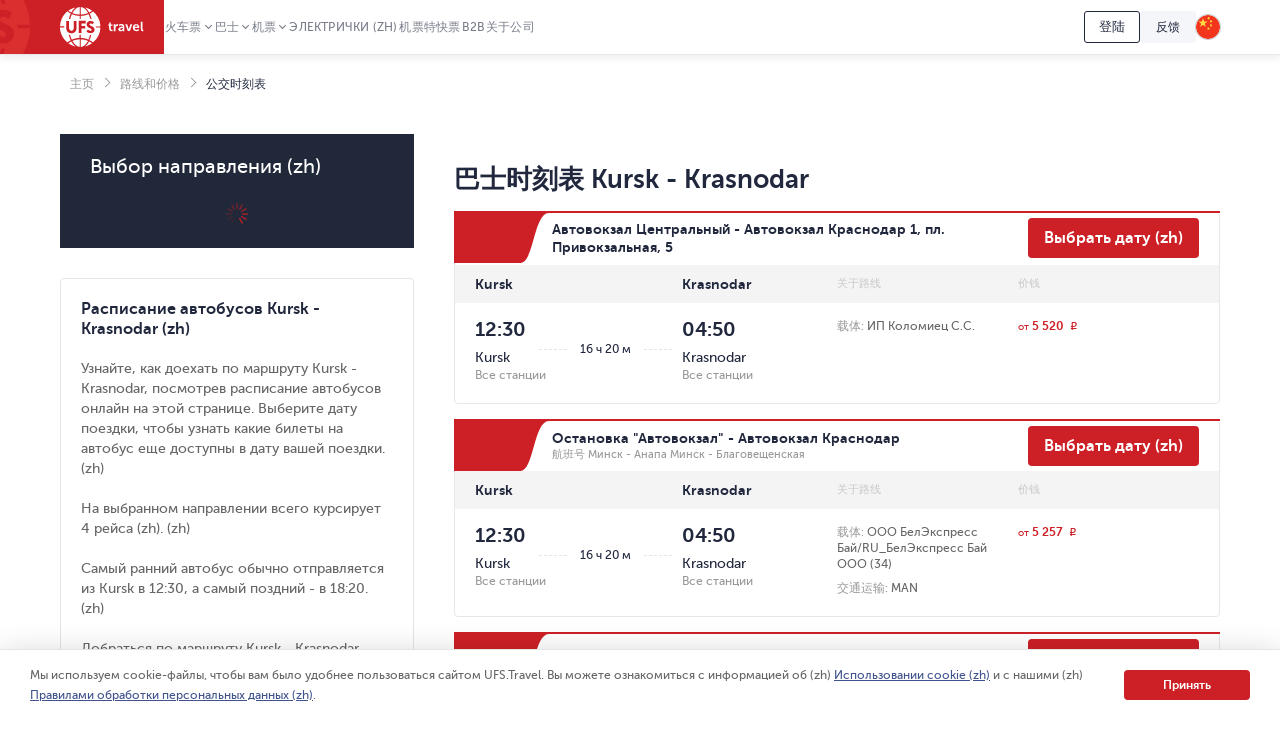

--- FILE ---
content_type: text/html; charset=utf-8
request_url: https://bus.ufs-online.ru/zh/raspisanie-avtobusov/kursk/krasnodar
body_size: 15315
content:


<!DOCTYPE html>
<html lang="ru">
<head>
	
	<title>Автобусы Kursk — Krasnodar: купить билет, узнать расписание | UFS Travel (zh)</title>
	<meta name="description" property="og:description" content="Купить билет Kursk — Krasnodar онлайн по выгодной цене. Расписание автобусов {Откуда — Куда} с временем отправления и прибытия. (zh)" />
	<meta property="og:title" content="Автобусы Kursk — Krasnodar: купить билет, узнать расписание | UFS Travel (zh)">
			<link rel="alternate" hreflang="ru" href="https://bus.ufs-online.ru/raspisanie-avtobusov/kursk/krasnodar" />
		<link rel="alternate" hreflang="zh-cn" href="https://bus.ufs-online.ru/zh/raspisanie-avtobusov/kursk/krasnodar" />

	<link rel="canonical" href="https://bus.ufs-online.ru/zh/raspisanie-avtobusov/kursk/krasnodar" />

	<meta charset="utf-8">
	<meta name="viewport" content="width=device-width, initial-scale=1.0, maximum-scale=1.0, user-scalable=no">
	<meta name="apple-itunes-app" content="app-id=593023156, affiliate-data=myAffiliateData, app-argument=https://app.appsflyer.com/id593023156?pid=Cross%20Sale&c=SiteToiOSApp&af_channel=Site&is_retargeting=true&af_dp=rzdticketapp%3A%2F%2Fe-ticket%2Fdestinationselect&utm_source=ufs&utm_medium=site&utm_campaign=SiteToiOSApp" />
	<meta http-equiv="X-UA-Compatible" content="IE=edge" />
	<!-- Start SmartBanner configuration -->
	<meta name="smartbanner:title" content="ЖД Билеты">
	<meta name="smartbanner:author" content="UFS Ltd.">
	<meta name="smartbanner:price" content="Бесплатно">
	<meta name="smartbanner:price-suffix-windows" content=" - В Microsoft Store" />
	<meta name="smartbanner:price-suffix-google" content=" - В Google Play">
	<meta name="smartbanner:icon-windows" content="/img/rzhd-logo-app.png" />
	<meta name="smartbanner:icon-google" content="/img/rzhd-logo-app.png">
	<meta name="smartbanner:button" content="Смотреть">
	<meta name="smartbanner:button-url-google" content="https://app.appsflyer.com/com.ufs.mticketing?pid=Cross%20Sale&c=SiteToAndrApp&af_channel=Site&is_retargeting=true&af_dp=rzdticketapp%3A%2F%2Fe-ticket%2Fdestinationselect&utm_source=ufs&utm_medium=site&utm_campaign=SiteToAndrApp">
	<meta name="smartbanner:button-url-windows" content="//www.microsoft.com/ru-ru/store/p/ЖД-Билеты/9nblggh6bn1g" />
	<meta name="smartbanner:enabled-platforms" content="windows,android" />
	<!-- End SmartBanner configuration -->
	<!-- Start Favicon Configuration -->
	<link rel="icon" href="/img/favicons/favicon.png" type="image/x-icon">
	<link rel="shortcut icon" href="/img/favicons/favicon.png" type="image/x-icon">
	<link rel="apple-touch-icon" href="/img/favicons/76x76.png" sizes="76x76">
	<link rel="apple-touch-icon" href="/img/favicons/120x120.png" sizes="120x120">
	<link rel="apple-touch-icon" href="/img/favicons/152x152.png" sizes="152x152">
	<link rel="apple-touch-icon" href="/img/favicons/180x180.png" sizes="180x180">
	<!-- End Favicon Configuration -->
	<link rel="manifest" href="https://static.ufs-online.ru/cms/manifest.json" />

	

	<!-- Start preload css fonts -->
<link rel="preload" href="https://static.ufs-online.ru/fonts/museosanscyrl_500-webfont.woff2" as="font" type="font/woff2" crossorigin="anonymous" />
<link rel="preload" href="https://static.ufs-online.ru/fonts/museosanscyrl_700-webfont.woff2" as="font" type="font/woff2" crossorigin="anonymous" />
<link rel="preload" href="https://static.ufs-online.ru/fonts/museosanscyrl_300-webfont.woff2" as="font" type="font/woff2" crossorigin="anonymous" />
<link rel="preload" href="https://static.ufs-online.ru/fonts/museosanscyrl_900-webfont.woff2" as="font" type="font/woff2" crossorigin="anonymous" />
<link rel="preload" href="https://static.ufs-online.ru/fonts/rubl-webfont.woff2" as="font" type="font/woff2" crossorigin="anonymous" />
<!-- End preload css fonts -->

	<link href="https://spa.ufs-online.ru/bus-app/css/style_bdac07c497751bd7f539.css" type="text/css" rel="stylesheet"/>
		<link href="https://assets.ufs-online.ru/202601211739/cms.css" type="text/css" rel="stylesheet" />

	
	


	
</head>
<body>
	<div class="layout">




<div class="banner-app js-mobile-app-link-for-android" style="display: none;">
	<div class="banner-app__wrap">
		<span class="banner-app__close js-mobile-app-link-close-for-android"></span>
		<div class="banner-app__inner">
			<div class="banner-app__logo">
				<a
					href="https://redirect.appmetrica.yandex.com/serve/173366529117683674"
				   class="banner-app__link js-mobile-app-android-link"
				   target="_blank"
				   rel="noopener noreferrer">
					<img src="https://www.ufs-online.ru/media/6569635/ic-railway.png" alt="" width="68" height="68">
				</a>
			</div>
			<div class="banner-app__info">
				<div class="banner-app__title">
					<a href="https://redirect.appmetrica.yandex.com/serve/173366529117683674" class="banner-app__link js-mobile-app-android-link" target="_blank" rel="noopener noreferrer">
						火车票
					</a>
				</div>
				<div class="banner-app__desc">
					<a href="https://redirect.appmetrica.yandex.com/serve/173366529117683674" class="banner-app__link js-mobile-app-android-link" target="_blank" rel="noopener noreferrer">
						В мобильном приложении выгоднее! (zh)
					</a>
				</div>
				<div class="banner-app__button">
					<a href="https://redirect.appmetrica.yandex.com/serve/173366529117683674" class="banner-app__link js-mobile-app-android-link" target="_blank" rel="noopener noreferrer">
						<span class="banner-app__icon banner-app__icon_google-play"></span>
					</a>
				</div>
			</div>
		</div>
	</div>
</div>
<div class="banner-app js-mobile-app-link-for-ios" style="display: none;">
	<div class="banner-app__wrap">
		<span class="banner-app__close js-mobile-app-link-close-for-ios"></span>
		<div class="banner-app__inner">
			<div class="banner-app__logo">
				<a
					href="https://blog.ufs-online.ru/news/nashi-prilozheniya-vremenno-nedostupny-dlya-skachivaniya-v-app-store"
				   class="banner-app__link js-mobile-app-ios-link"
				   target="_blank"
				   rel="noopener noreferrer">
					<img src="https://www.ufs-online.ru/media/6569635/ic-railway.png" alt="" width="68" height="68">
				</a>
			</div>
			<div class="banner-app__info">
				<div class="banner-app__title">
					<a href="https://blog.ufs-online.ru/news/nashi-prilozheniya-vremenno-nedostupny-dlya-skachivaniya-v-app-store" class="banner-app__link js-mobile-app-ios-link" target="_blank" rel="noopener noreferrer">
						火车票
					</a>
				</div>
				<div class="banner-app__desc">
					<a href="https://blog.ufs-online.ru/news/nashi-prilozheniya-vremenno-nedostupny-dlya-skachivaniya-v-app-store" class="banner-app__link js-mobile-app-ios-link" target="_blank" rel="noopener noreferrer">
						В мобильном приложении выгоднее! (zh)
					</a>
				</div>
				<div class="banner-app__button">
					<a href="https://blog.ufs-online.ru/news/nashi-prilozheniya-vremenno-nedostupny-dlya-skachivaniya-v-app-store" class="banner-app__link js-mobile-app-ios-link" target="_blank" rel="noopener noreferrer">
						<span class="banner-app__icon banner-app__icon_app-store"></span>
					</a>
				</div>
			</div>
		</div>
	</div>
</div>

<script>
	document.addEventListener("DOMContentLoaded", function () {
		ufsBusiness.removeSmartbanner();

		MobileAppLinkBannerModule.initialize({"bannerType":0,"urlPath":"/zh/bus2/raspisanie-avtobusov/kursk/krasnodar"});
	});

</script>
		

		<div class="ufs-header">
			<div class="ufs-header__container">
				<div class="ufs-header__holder">
					

<div class="ufs-header__logo">
	<a href="/zh" class="ufs-header__image">
		<svg width="84" height="40" viewBox="0 0 84 40" fill="none" xmlns="http://www.w3.org/2000/svg"><path d="M28.0658 33.9762C25.8986 33.0114 23.3681 32.409 20.8386 32.409V40C23.4885 39.759 25.8976 37.7099 27.8249 34.3376C27.9463 34.2161 27.9463 34.0957 28.0658 33.9752V33.9762ZM11.3228 34.4571C10.3259 35.0049 9.36071 35.6086 8.43188 36.2652C10.4796 37.8314 12.8887 38.9157 15.4182 39.5181C13.9727 38.4348 12.6477 36.8676 11.4432 34.8195C11.4432 34.6981 11.3228 34.5776 11.3228 34.4571V34.4571Z" fill="white"></path><path d="M40.3529 20.6024H36.137C35.8961 20.1205 35.7746 19.7591 35.4143 19.3976H40.3529C40.2324 13.3738 37.3415 8.0729 33.0042 4.45863C32.0174 5.31773 30.9244 6.04655 29.752 6.62719C30.4747 8.19338 31.078 10.0005 31.5598 11.9281C31.1974 11.9281 30.837 11.8077 30.4757 11.8077H30.2348C29.753 10.121 29.2712 8.5548 28.5484 7.10909C26.1394 8.19236 23.4894 8.79474 20.8394 8.91623V12.0486H19.6349V8.91623C16.8645 8.79576 14.2145 8.19338 11.9249 7.10909C11.2032 8.5548 10.7203 10.2415 10.2395 11.9281H8.91455C9.37104 10.0756 9.97524 8.26267 10.7214 6.50672C9.51682 5.90434 8.43274 5.18047 7.34866 4.33815C3.01133 7.95242 0.240907 13.2534 0 19.2772H4.21586V20.4819H0C0.120453 26.5057 3.01133 31.8066 7.34765 35.4219C8.43072 34.5776 9.5148 33.8557 10.7203 33.2534C9.87717 31.5667 9.2749 29.6391 8.79309 27.591C9.2749 27.7115 9.63626 27.832 10.1181 27.9524C10.4794 29.6391 11.0817 31.2053 11.8044 32.652C14.2135 31.5677 16.8635 30.9653 19.5134 30.8438V27.7115H20.718V30.8438C23.4884 30.9653 26.1384 31.5667 28.428 32.652C29.1497 31.2053 29.6325 29.6401 29.9939 27.9524H30.2338C30.5951 27.9524 30.9565 27.9524 31.3178 27.8319C30.8615 29.6457 30.2572 31.419 29.511 33.1339C30.7156 33.7353 31.7997 34.4591 32.8837 35.3015C35.1621 33.5786 37.0186 31.3599 38.3126 28.8132C39.6067 26.2665 40.3044 23.4587 40.3529 20.6024V20.6024ZM16.5021 21.0843C16.5021 22.771 16.0203 24.0962 15.0567 24.9395C14.093 25.7839 13.009 26.2658 11.5645 26.2658C9.99762 26.2658 8.67263 25.7839 7.708 24.9395C6.74538 23.9757 6.26357 22.771 6.26357 20.9638V14.0967H9.03399V20.4819C9.03399 22.6505 9.87717 23.7358 11.5645 23.7358C13.1294 23.7358 13.7307 22.6515 13.7307 20.6034V14.0977H16.5021V21.0843ZM25.6576 16.5052H21.4417V19.0362H25.1757V21.5642H21.4407V25.9023H18.6703V13.8547H25.6565L25.6576 16.5042V16.5052ZM33.3666 25.1805C32.6438 25.9033 31.5598 26.1443 30.4757 26.1443C29.6315 26.1443 28.7893 26.0238 28.0666 25.6624C27.2224 25.3009 26.7406 24.819 26.5007 24.2167L28.0656 22.4095C28.6679 23.2529 29.752 23.7348 30.5961 23.7348C31.3178 23.7348 31.6792 23.3733 31.6792 22.771C31.6792 22.1686 30.836 21.6867 29.8724 21.2048C28.427 20.6024 26.6202 19.6386 26.6202 17.3495C26.6202 16.3847 26.9815 15.5414 27.7032 14.94C28.426 14.2172 29.3896 13.9752 30.4747 13.9752C32.0406 13.9752 33.1246 14.4571 33.9678 15.3015L32.5224 17.3495C31.9201 16.7472 31.5588 16.5052 30.7156 16.5052C29.9929 16.5052 29.511 16.8676 29.511 17.3495C29.511 19.2772 34.5701 18.9147 34.5701 22.771C34.5711 23.7348 34.0893 24.5781 33.3656 25.1805H33.3666Z" fill="white"></path><path d="M12.6477 34.2162C14.575 37.5895 17.1045 39.6376 19.634 39.8785V32.2885C17.1045 32.409 14.6954 32.8909 12.4068 33.8547C12.5283 34.0957 12.5283 34.2162 12.6477 34.2162V34.2162ZM29.1518 34.4571C29.0304 34.5786 29.0304 34.6981 28.9099 34.8195C27.8268 36.8676 26.3804 38.4338 24.935 39.5181C27.4655 38.9157 29.8745 37.711 31.9212 36.2653C31.1985 35.6619 30.2349 35.0605 29.1508 34.4571H29.1518ZM29.1518 5.54189C30.1674 5.0275 31.1346 4.42268 32.0417 3.73475C29.994 2.16857 27.5849 1.08327 25.0554 0.480891C26.5008 1.56517 27.8268 3.13136 29.0304 5.18046C29.0304 5.18046 29.1518 5.30195 29.1518 5.54189V5.54189ZM20.8395 0V7.58998C23.3691 7.4695 25.7781 6.9876 28.0667 6.02379C28.0667 5.90332 27.9463 5.78284 27.9463 5.66236C26.018 2.28803 23.4885 0.240952 20.8395 0ZM12.4068 6.02379C14.575 6.9876 17.1055 7.58998 19.634 7.58998V0C16.985 0.240952 14.576 2.28904 12.6497 5.66236C12.5283 5.78385 12.5283 5.90332 12.4078 6.02379H12.4068ZM11.3227 5.54189C11.4442 5.42141 11.4442 5.30094 11.5636 5.18046C12.6477 3.13237 14.0942 1.56619 15.5386 0.480891C12.8886 1.08327 10.4796 2.16755 8.43286 3.61326C9.27502 4.33713 10.2386 4.93951 11.3227 5.54189V5.54189Z" fill="white"></path><path d="M49.0266 18.7952H48.1814V17.469H49.145V15.5414H50.8314V17.469H52.3973V18.7952H50.8334V21.4457C50.8334 22.529 51.6766 22.7709 52.1594 22.7709H52.5208V24.2166H52.0389C51.0753 24.2166 49.147 23.9757 49.147 21.6856L49.0276 18.7952H49.0266ZM53.7233 17.229H55.4096V18.9147C55.771 17.9509 56.4937 17.1076 57.5778 17.1076H57.9391V18.7942H57.5778C56.1323 18.7942 55.5301 19.999 55.5301 21.3242V24.2156H53.8437L53.7233 17.229V17.229ZM62.3969 19.759H62.6378V19.6376C62.6378 18.7952 62.0355 18.4338 61.3118 18.4338C60.5901 18.4338 59.9868 18.6748 59.3846 19.0362L58.7823 17.8314C59.3846 17.3495 60.4686 16.9881 61.4323 16.9881C63.2401 16.9881 64.3242 17.9519 64.3242 19.759V24.2177H62.7573V23.1324C62.3949 23.8552 61.5527 24.3371 60.5891 24.3371C59.3846 24.3371 58.2995 23.4928 58.2995 22.289C58.4209 20.2409 60.83 19.758 62.3959 19.758L62.3969 19.759ZM61.1924 23.0119C62.156 23.0119 62.7583 22.0481 62.7583 21.2048V20.9628H62.5174C61.6742 20.9628 60.2287 21.0843 60.2287 22.0471C60.1073 22.4095 60.4697 23.0119 61.1924 23.0119V23.0119ZM65.2878 17.229H67.0956L68.541 21.4457C68.6615 21.8071 68.7809 22.53 68.7809 22.53C68.7809 22.53 68.9024 21.9276 69.0218 21.4467L70.4673 17.229H72.2741L69.865 24.0962H67.8183L65.2878 17.229V17.229ZM76.25 17.1086C78.1773 17.1086 79.2614 18.5543 79.2614 20.3614V20.9638H74.5627C74.6831 22.1686 75.5263 22.7709 76.6104 22.7709C77.3331 22.7709 78.0558 22.4095 78.5376 22.0491L79.2604 23.2539C78.5376 23.8552 77.4536 24.2177 76.4899 24.2177C74.2003 24.2177 72.7549 22.531 72.7549 20.6034C72.7559 18.5543 74.2023 17.1086 76.25 17.1086ZM77.575 19.759C77.575 18.7952 76.9728 18.3133 76.249 18.3133C75.4059 18.3133 74.8036 18.9147 74.5637 19.759H77.575V19.759ZM80.7068 14.6991H82.3922V21.8061C82.3922 22.529 82.6331 22.7709 83.1149 22.7709H83.3558V24.2166H82.874C81.9103 24.2166 80.8263 23.9757 80.8263 22.0481L80.7068 14.698V14.6991Z" fill="white"></path></svg>
	</a>
</div>
					


<div class="ufs-header__nav">
	<nav class="ufs-nav">
		<ul class="ufs-nav__list">



	<li class="ufs-nav__item ufs-nav__item_hassubmenu">
		<a class="ufs-nav__link">火车票</a>
		<div class="ufs-nav__submenu">
			<ul class="ufs-submenu">
				<li class="ufs-submenu__item">



<li class="ufs-submenu__item">
	<a href="https://www.ufs-online.ru/zh" class="ufs-submenu__link">Купить ЖД билет (zh)</a>
</li>


<li class="ufs-submenu__item">
	<a href="https://www.ufs-online.ru/zh/raspisanie-poezdov" class="ufs-submenu__link">Train timetable</a>
</li>


<li class="ufs-submenu__item">
	<a href="https://www.ufs-online.ru/zh/kupit-zhd-bilet" class="ufs-submenu__link">Популярные жд направления (zh)</a>
</li>


<li class="ufs-submenu__item">
	<a href="https://www.ufs-online.ru/zh/passazhiru" class="ufs-submenu__link">Пассажиру (zh)</a>
</li>




<li class="ufs-submenu__item">
	<a href="https://www.ufs-online.ru/zh/akcii" class="ufs-submenu__link">Скидки и акции (zh)</a>
</li>


<li class="ufs-submenu__item">
	<a href="https://www.ufs-online.ru/zh/help" class="ufs-submenu__link">Помощь по жд путешествиям (zh)</a>
</li>


<li class="ufs-submenu__item">
	<a href="https://www.ufs-online.ru/zh/kupit-zhd-bilety/microcabinet/login" class="ufs-submenu__link">我的订单</a>
</li>				</li>
			</ul>
		</div>
	</li>



	<li class="ufs-nav__item ufs-nav__item_hassubmenu">
		<a class="ufs-nav__link">巴士</a>
		<div class="ufs-nav__submenu">
			<ul class="ufs-submenu">
				<li class="ufs-submenu__item">



<li class="ufs-submenu__item">
	<a href="https://bus.ufs-online.ru/zh" class="ufs-submenu__link">Купить билет на автобус (zh)</a>
</li>


<li class="ufs-submenu__item">
	<a href="https://bus.ufs-online.ru/zh/raspisanie-avtobusov" class="ufs-submenu__link">公交时刻表</a>
</li>


<li class="ufs-submenu__item">
	<a href="https://bus.ufs-online.ru/zh/akcii" class="ufs-submenu__link">Скидки и акции (zh)</a>
</li>


<li class="ufs-submenu__item">
	<a href="https://bus.ufs-online.ru/zh/help/faq" class="ufs-submenu__link">Помощь по автобусным поездкам (zh)</a>
</li>


<li class="ufs-submenu__item">
	<a href="https://bus.ufs-online.ru/zh/microcabinet/login" class="ufs-submenu__link">我的订单</a>
</li>				</li>
			</ul>
		</div>
	</li>



	<li class="ufs-nav__item ufs-nav__item_hassubmenu">
		<a class="ufs-nav__link">机票</a>
		<div class="ufs-nav__submenu">
			<ul class="ufs-submenu">
				<li class="ufs-submenu__item">



<li class="ufs-submenu__item">
	<a href="https://avia.ufs-online.ru/zh" class="ufs-submenu__link">Купить авиабилет (zh)</a>
</li>


<li class="ufs-submenu__item">
	<a href="https://avia.ufs-online.ru/zh/akcii" class="ufs-submenu__link">Скидки и акции (zh)</a>
</li>


<li class="ufs-submenu__item">
	<a href="https://avia.ufs-online.ru/zh/kupit-aviabilety" class="ufs-submenu__link">Популярные авианаправления (zh)</a>
</li>


<li class="ufs-submenu__item">
	<a href="https://avia.ufs-online.ru/zh/aviakompanii" class="ufs-submenu__link">Авиакомпании (zh)</a>
</li>


<li class="ufs-submenu__item">
	<a href="https://avia.ufs-online.ru/zh/help/bronirovanie" class="ufs-submenu__link">Помощь по авиаперелетам (zh)</a>
</li>


<li class="ufs-submenu__item">
	<a href="https://avia.ufs-online.ru/zh/microcabinet/login" class="ufs-submenu__link">我的订单</a>
</li>				</li>
			</ul>
		</div>
	</li>



	<li class="ufs-nav__item">
		<a href="https://www.ufs-online.ru/zh/raspisanie-elektrichek" class="ufs-nav__link">Электрички (zh)</a>
	</li>



	<li class="ufs-nav__item">
		<a href="https://aeroexpress.ufs-online.ru/zh" class="ufs-nav__link">机票特快票</a>
	</li>






	<li class="ufs-nav__item">
		<a href="https://www.ufs-partner.ru" class="ufs-nav__link">B2B</a>
	</li>



	<li class="ufs-nav__item">
		<a href="https://www.ufs-online.ru/zh/o-kompanii" class="ufs-nav__link">关于公司</a>
	</li>
		</ul>
	</nav>
</div>
					<div class="ufs-header__hamburger js_header-mobile-menu-button"></div>
				</div>
				<div class="ufs-header__aside">



<div class="ufs-auth-btn js_profile-block-auth-block" >
	<span class="ufs-auth-btn__btn ufs-auth-btn__btn_unlogged js_profile-block-auth-button">
		<span class="ufs-auth-btn__text">
			登陆
		</span>
	</span>
</div>
<div class="ufs-auth-btn js_profile-block-user-block" style="display: none;">
	<span class="ufs-auth-btn__btn ufs-auth-btn__btn_logged js-auth-switcher" >
		<span class="ufs-auth-btn__text js_profile-block-username">
			<span class="ufs-auth-btn__account">帐户</span>
			<span class="ufs-auth-btn__name"></span>
		</span>
	</span>
	<div class="ufs-dropdown ufs-dropdown_mobile js-auth-dropdown">
		<noindex>
			<div class="ufs-mob-menu js_profile-block-mobile">
				<span class="ufs-mob-menu__close js_profile-block-mobile-close-button"></span>

				<div class="personal-nav">
					<div class="personal-nav__content">
						<div class="personal-nav__header">
							<div class="personal-nav__backward js-personal-nav-backward"></div>
							<div class="personal-nav__title" data-header="个人中心">个人中心</div>
						</div>

						<ul class="personal-nav__list">
							<li class="personal-nav__item">
								<div data-title="订单"
									 class="personal-nav__link personal-nav__link_railway personal-nav__link_hassub js-personal-nav-title"
									 >
									订单
								</div>
								<div class="personal-nav__wrap">
									<ul class="personal-nav__sub-list">
										<li class="personal-nav__sub-item">
											<a href="/zh/profile/orders" class="personal-nav__sub-link">火车票</a>
										</li>
										<li class="personal-nav__sub-item">
											<a href="/zh/profile/orders/avia" class="personal-nav__sub-link">航空</a>
										</li>
										<li class="personal-nav__sub-item">
											<a href="/zh/aeroexpress/microcabinet/login" class="personal-nav__sub-link">机场快线</a>
										</li>
										<li class="personal-nav__sub-item">
											<a href="/zh/bus/microcabinet/login" class="personal-nav__sub-link">巴士</a>
										</li>
									</ul>
								</div>
							</li>
								<li class="personal-nav__item">
									<a href="/zh/profile/preorders"
									   
									   class="personal-nav__link">
										Предзаказы (zh)
									</a>
								</li>
															<li class="personal-nav__item">
									<a href="/zh/profile/trips"
									   
									   class="personal-nav__link"
									   >
										评论
									</a>
								</li>
															<li class="personal-nav__item">
									<a href="/zh/profile/lucky"
									   
									   class="personal-nav__link">
										订阅
									</a>
								</li>
															<li class="personal-nav__item">
									<a 
									   href="/zh/profile/favorite-routes"
									   class="personal-nav__link">
										收藏路线
									</a>
								</li>
															<li class="personal-nav__item">
									<a href="/zh/profile/favorite-trains"
									   
									   class="personal-nav__link">
										最喜欢的火车
									</a>
								</li>
							<li class="personal-nav__item">
								<a href="/zh/profile/passengers"
								   
								   class="personal-nav__link">
									乘客
								</a>
							</li>
								<li class="personal-nav__item">
									<a href="/zh/profile/promocodes"
									   
									   
									   class="personal-nav__link">
										Промокоды (zh)
									</a>
								</li>
							<li class="personal-nav__item">
								<a href="/zh/profile/info"
								   
								   class="personal-nav__link">
									我的专区
								</a>
							</li>
							<li class="personal-nav__item">
								<a class="personal-nav__link personal-nav__link_exit js_profile-block-mobile-logout-button">
									退出
								</a>
							</li>
						</ul>
					</div>
				</div>
			</div>

			<ul class="ufs-dropdown-list">
				<li class="ufs-dropdown-list__item">
					<a  href="/zh/profile/orders" class="ufs-dropdown-list__wrap">
						<span class="ufs-dropdown-list__value" >
							订单
						</span>
					</a>
				</li>
					<li class="ufs-dropdown-list__item">
						<a  href="/zh/profile/preorders" class="ufs-dropdown-list__wrap">
							<span class="ufs-dropdown-list__value">
								Предзаказы (zh)
							</span>
						</a>
					</li>
									<li class="ufs-dropdown-list__item">
						<a  href="/zh/profile/trips" class="ufs-dropdown-list__wrap">
							<span class="ufs-dropdown-list__value js-profile-element-rating" >
								评论
							</span>
						</a>
					</li>
									<li class="ufs-dropdown-list__item">
						<a  href="/zh/profile/lucky" class="ufs-dropdown-list__wrap">
							<span class="ufs-dropdown-list__value">
								订阅
							</span>
						</a>
					</li>
									<li class="ufs-dropdown-list__item">
						<a  href="/zh/profile/favorite-routes" class="ufs-dropdown-list__wrap">
							<span class="ufs-dropdown-list__value">
								收藏路线
							</span>
						</a>
					</li>
									<li class="ufs-dropdown-list__item">
						<a  href="/zh/profile/favorite-trains" class="ufs-dropdown-list__wrap">
							<span class="ufs-dropdown-list__value">
								最喜欢的火车
							</span>
						</a>
					</li>
				<li class="ufs-dropdown-list__item">
					<a  href="/zh/profile/passengers" class="ufs-dropdown-list__wrap">
						<span class="ufs-dropdown-list__value">
							乘客
						</span>
					</a>
				</li>
					<li class="ufs-dropdown-list__item">
						<a  href="/zh/profile/promocodes" class="ufs-dropdown-list__wrap">
							<span class="ufs-dropdown-list__value js-profile-element-promocode" >
								Промокоды (zh)
							</span>
						</a>
					</li>
				<li class="ufs-dropdown-list__item">
					<a  href="/zh/profile/info" class="ufs-dropdown-list__wrap">
						<span class="ufs-dropdown-list__value">
							我的专区
						</span>
					</a>
				</li>
				<li class="ufs-dropdown-list__item">
					<a class="ufs-dropdown-list__wrap js_profile-block-logout-button">
						<span class="ufs-dropdown-list__value">
							退出
						</span>
					</a>
				</li>
			</ul>
		</noindex>
	</div>
</div>
<script>
	document.addEventListener("DOMContentLoaded", function () {
		ProfileBlockModule.initialize("https://api.ufs-online.ru/api/v1");
	});
</script>					


	<div class="ufs-support-btn">
		<a href="https://www.ufs-online.ru/zh/feedback" class="ufs-support-btn__link">反馈</a>
	</div>

					

<div class="ufs-lang">
	<div class="ufs-lang__inner"> 
		<div class="ufs-lang__choice js_language-block-switcher-open-button">
			<span class="ufs-lang__icon ufs-lang__icon_zh"></span>
		</div>
		<div class="ufs-dropdown js_language-block-switcher">
			<noindex>
			<ul class="ufs-dropdown-list">
					<li class="ufs-dropdown-list__item ">
						<a href="/raspisanie-avtobusov/kursk/krasnodar" class="ufs-dropdown-list__wrap" onclick="return switchLanguage('zh', 'ru')">
							<span class="ufs-dropdown-list__value">RU</span>
							<span class="ufs-dropdown-list__flag">
								<span class="ufs-dropdown-list__icon ufs-dropdown-list__icon_ru"></span>
							</span>
						</a>
					</li>
					<li class="ufs-dropdown-list__item ">
						<a href="/en/raspisanie-avtobusov/kursk/krasnodar" class="ufs-dropdown-list__wrap" onclick="return switchLanguage('zh', 'en')">
							<span class="ufs-dropdown-list__value">EN</span>
							<span class="ufs-dropdown-list__flag">
								<span class="ufs-dropdown-list__icon ufs-dropdown-list__icon_en"></span>
							</span>
						</a>
					</li>
					<li class="ufs-dropdown-list__item ">
						<a href="/de/raspisanie-avtobusov/kursk/krasnodar" class="ufs-dropdown-list__wrap" onclick="return switchLanguage('zh', 'de')">
							<span class="ufs-dropdown-list__value">DE</span>
							<span class="ufs-dropdown-list__flag">
								<span class="ufs-dropdown-list__icon ufs-dropdown-list__icon_de"></span>
							</span>
						</a>
					</li>
					<li class="ufs-dropdown-list__item selected">
						<a href="" class="ufs-dropdown-list__wrap" onclick="return switchLanguage('zh', 'zh')">
							<span class="ufs-dropdown-list__value">ZH</span>
							<span class="ufs-dropdown-list__flag">
								<span class="ufs-dropdown-list__icon ufs-dropdown-list__icon_zh"></span>
							</span>
						</a>
					</li>
			</ul>
			</noindex>
		</div>
	</div>
</div>
<script>
	function switchLanguage(fromLanguage, toLanguage) {
		// Переключение с русского на любой
		if (fromLanguage === "ru") {
			var url = window.location.protocol + "//" + window.location.host;

			var pathAndQuery = window.location.pathname + window.location.search;
			if (toLanguage === "ru") {
				url += pathAndQuery;
			} else {
				url += "/" + toLanguage + pathAndQuery;
			}

			window.location.href = LanguageSwitcherModule.trimTrailingSlash(url);

			return false;
		}

		// Переключение с любого на русский
		if (toLanguage === "ru") {
			var url = window.location.protocol + "//" + window.location.host;
			var pathAndQuery = window.location.pathname + window.location.search;

			if (fromLanguage === "ru") {
				url += pathAndQuery;
			} else {
				url += pathAndQuery.replace("/" + fromLanguage, "");
			}
			
			window.location.href = LanguageSwitcherModule.trimTrailingSlash(url);

			return false;
		}	

		// Переключение с любого (кроме русского) на любой (кроме русского)
		var url = window.location.protocol + "//" + window.location.host;
		var pathAndQuery = window.location.pathname.replace("/" + fromLanguage, "/" + toLanguage) + window.location.search;
		url += pathAndQuery;
		window.location.href = LanguageSwitcherModule.trimTrailingSlash(url);

		return false;
	}

	document.addEventListener("DOMContentLoaded", function () {
		LanguageSwitcherModule.initialize();
	});
</script>
				</div>
			</div>
			


<div class="header__mobile-menu">
	<div class="header__mobile-menu-wrap">
		<nav role="navigation" class="mobile-nav">
			<div class="mobile-nav__content">
				<div class="mobile-nav__header">
					<div class="mobile-nav__backward js-mobile-nav-backward"></div>
					<div class="mobile-nav__title" data-header="Путешествуйте с нами! (zh)">Путешествуйте с нами! (zh)</div>
					<div class="mobile-nav__slogan">Путешествие начинается с билета (zh) 🥰 🚂</div>
					<div class="mobile-nav__close js_header-mobile-menu-button"></div>
				</div>
				<ul role="menu" class="mobile-nav__list">



<li class="mobile-nav__item">
		<div data-title="火车票" data-section="Купить ЖД билет (zh)" class="mobile-nav__link js-mobile-nav-title js-mobile-nav-title-with-subitems mobile-nav__link_railway mobile-nav__link_hassub">
			火车票
			<span class="mobile-nav__icon"></span>
			<span class="mobile-nav__arrow"></span>
		</div>
		<div class="mobile-nav__wrap">
			<ul class="mobile-nav__sub-list">



<li class="mobile-nav__sub-item">
	<a href="https://www.ufs-online.ru/zh" class="mobile-nav__sub-link js-mobile-nav-sub-link">Купить ЖД билет (zh)</a>
</li>


<li class="mobile-nav__sub-item">
	<a href="https://www.ufs-online.ru/zh/raspisanie-poezdov" class="mobile-nav__sub-link js-mobile-nav-sub-link">Train timetable</a>
</li>


<li class="mobile-nav__sub-item">
	<a href="https://www.ufs-online.ru/zh/kupit-zhd-bilet" class="mobile-nav__sub-link js-mobile-nav-sub-link">Популярные жд направления (zh)</a>
</li>


<li class="mobile-nav__sub-item">
	<a href="https://www.ufs-online.ru/zh/passazhiru" class="mobile-nav__sub-link js-mobile-nav-sub-link">Пассажиру (zh)</a>
</li>




<li class="mobile-nav__sub-item">
	<a href="https://www.ufs-online.ru/zh/akcii" class="mobile-nav__sub-link js-mobile-nav-sub-link">Скидки и акции (zh)</a>
</li>


<li class="mobile-nav__sub-item">
	<a href="https://www.ufs-online.ru/zh/help" class="mobile-nav__sub-link js-mobile-nav-sub-link">Помощь по жд путешествиям (zh)</a>
</li>


<li class="mobile-nav__sub-item">
	<a href="https://www.ufs-online.ru/zh/kupit-zhd-bilety/microcabinet/login" class="mobile-nav__sub-link js-mobile-nav-sub-link">我的订单</a>
</li>			</ul>
		</div>
	</li>



<li class="mobile-nav__item">
		<div data-title="巴士" data-section="Купить билет на автобус (zh)" class="mobile-nav__link js-mobile-nav-title js-mobile-nav-title-with-subitems mobile-nav__link_bus mobile-nav__link_hassub">
			巴士
			<span class="mobile-nav__icon"></span>
			<span class="mobile-nav__arrow"></span>
		</div>
		<div class="mobile-nav__wrap">
			<ul class="mobile-nav__sub-list">



<li class="mobile-nav__sub-item">
	<a href="https://bus.ufs-online.ru/zh" class="mobile-nav__sub-link js-mobile-nav-sub-link">Купить билет на автобус (zh)</a>
</li>


<li class="mobile-nav__sub-item">
	<a href="https://bus.ufs-online.ru/zh/raspisanie-avtobusov" class="mobile-nav__sub-link js-mobile-nav-sub-link">公交时刻表</a>
</li>


<li class="mobile-nav__sub-item">
	<a href="https://bus.ufs-online.ru/zh/akcii" class="mobile-nav__sub-link js-mobile-nav-sub-link">Скидки и акции (zh)</a>
</li>


<li class="mobile-nav__sub-item">
	<a href="https://bus.ufs-online.ru/zh/help/faq" class="mobile-nav__sub-link js-mobile-nav-sub-link">Помощь по автобусным поездкам (zh)</a>
</li>


<li class="mobile-nav__sub-item">
	<a href="https://bus.ufs-online.ru/zh/microcabinet/login" class="mobile-nav__sub-link js-mobile-nav-sub-link">我的订单</a>
</li>			</ul>
		</div>
	</li>



<li class="mobile-nav__item">
		<div data-title="机票" data-section="Купить авиабилет (zh)" class="mobile-nav__link js-mobile-nav-title js-mobile-nav-title-with-subitems mobile-nav__link_avia mobile-nav__link_hassub">
			机票
			<span class="mobile-nav__icon"></span>
			<span class="mobile-nav__arrow"></span>
		</div>
		<div class="mobile-nav__wrap">
			<ul class="mobile-nav__sub-list">



<li class="mobile-nav__sub-item">
	<a href="https://avia.ufs-online.ru/zh" class="mobile-nav__sub-link js-mobile-nav-sub-link">Купить авиабилет (zh)</a>
</li>


<li class="mobile-nav__sub-item">
	<a href="https://avia.ufs-online.ru/zh/akcii" class="mobile-nav__sub-link js-mobile-nav-sub-link">Скидки и акции (zh)</a>
</li>


<li class="mobile-nav__sub-item">
	<a href="https://avia.ufs-online.ru/zh/kupit-aviabilety" class="mobile-nav__sub-link js-mobile-nav-sub-link">Популярные авианаправления (zh)</a>
</li>


<li class="mobile-nav__sub-item">
	<a href="https://avia.ufs-online.ru/zh/aviakompanii" class="mobile-nav__sub-link js-mobile-nav-sub-link">Авиакомпании (zh)</a>
</li>


<li class="mobile-nav__sub-item">
	<a href="https://avia.ufs-online.ru/zh/help/bronirovanie" class="mobile-nav__sub-link js-mobile-nav-sub-link">Помощь по авиаперелетам (zh)</a>
</li>


<li class="mobile-nav__sub-item">
	<a href="https://avia.ufs-online.ru/zh/microcabinet/login" class="mobile-nav__sub-link js-mobile-nav-sub-link">我的订单</a>
</li>			</ul>
		</div>
	</li>



	<li class="mobile-nav__item">
		<a href="https://www.ufs-online.ru/zh/raspisanie-elektrichek" data-title="Электрички (zh)" class="mobile-nav__link js-mobile-nav-title mobile-nav__link_suburban">
			Электрички (zh)
			<span class="mobile-nav__icon"></span>
		</a>
	</li>



	<li class="mobile-nav__item">
		<a href="https://aeroexpress.ufs-online.ru/zh" data-title="机票特快票" class="mobile-nav__link js-mobile-nav-title mobile-nav__link_aeroexpress">
			机票特快票
			<span class="mobile-nav__icon"></span>
		</a>
	</li>






	<li class="mobile-nav__item">
		<a href="https://www.ufs-partner.ru" data-title="B2B" class="mobile-nav__link js-mobile-nav-title mobile-nav__link_b2b" target="_blank">
			B2B
			<span class="mobile-nav__icon"></span>
		</a>
	</li>



	<li class="mobile-nav__item">
		<a href="https://www.ufs-online.ru/zh/o-kompanii" data-title="关于公司" class="mobile-nav__link js-mobile-nav-title mobile-nav__link_company">
			关于公司
			<span class="mobile-nav__icon"></span>
		</a>
	</li>
				</ul>
			</div>
		</nav>
	</div>
</div>
		</div>
		


	<div class="breadcrumbs">
				<span class="breadcrumbs__item">
					<a href="/zh" class="breadcrumbs__link">主页</a>
				</span>
				<span class="breadcrumbs__item">
					<a href="/zh/raspisanie-avtobusov" class="breadcrumbs__link">路线和价格</a>
				</span>
				<span class="breadcrumbs__item">公交时刻表</span>
	</div>


<div class="wg-layout">
	<div class="wg-layout__inner-wrap">
		<div class="wg-layout__aside wg-layout__aside_left">
			<div class="wg-search-box-container">
				<div class="wg-search wg-search_aside">
					<div class="wg-search-box-container"> 
						<div class="wg-search__title">Выбор направления (zh)</div>
							


<div>
	<div id="ufs-bus-app"></div>
	<script>
		var UfsBusAppConfig = {"rootElementId":"ufs-bus-app","appDomain":"ufs-online.ru","isHashUrl":false,"isUseBindingArrivalStops":true,"isDisplayBusesLeftSideInfo":true,"isHideLinkMyOrder":true,"isSearchAlternativeRoutesInOtherService":true,"apiEndpoint":"https://api.ufs-online.ru/api/v1","extendedUrls":{"busTripUrls":{"ru":"https://bus.ufs-online.ru/bilety-avtobus","en":"https://bus.ufs-online.ru/en/bilety-avtobus","de":"https://bus.ufs-online.ru/de/bilety-avtobus","zh":"https://bus.ufs-online.ru/zh/bilety-avtobus"},"mainUrls":{"ru":"https://bus.ufs-online.ru","en":"https://bus.ufs-online.ru/en","de":"https://bus.ufs-online.ru/de","zh":"https://bus.ufs-online.ru/zh"},"trainsTemplateUrls":{"ru":"https://www.ufs-online.ru/kupit-zhd-bilety/{from}/{to}?date={date}","en":"https://www.ufs-online.ru/en/kupit-zhd-bilety/{from}/{to}?date={date}","de":"https://www.ufs-online.ru/de/kupit-zhd-bilety/{from}/{to}?date={date}","zh":"https://www.ufs-online.ru/zh/kupit-zhd-bilety/{from}/{to}?date={date}"}},"searchProposeStations":{"from":[{"name":"Москва","translit":"moskva"},{"name":"Санкт-Петербург","translit":"sankt-peterburg"}],"to":[{"name":"Санкт-Петербург","translit":"sankt-peterburg"},{"name":"Москва","translit":"moskva"}]},"searchFormInitParams":{"from":{"name":"Kursk","translit":"Kursk"},"to":{"name":"Krasnodar","translit":"Krasnodar"}},"offer":{"publicOfferType":"company"},"enabledTravelTabsWidget":true,"lang":"zh","basename":"/zh/raspisanie-avtobusov/kursk/krasnodar"};
	</script>
		<script async src="https://spa.ufs-online.ru/bus-app/widget.js"></script>
</div>
					</div>
				</div>
			</div>
					
			<div class="wg-block wg-block_bordered wg-seo wg-seo_filter-aside wg-invisible-mobile">
				<div class="wg-block__inner">
					


<div class="bus-seo">
	<div class="bus-seo__block">
		<input type="checkbox" id="seo0" class="bus-seo__input" checked="" disabled>
		<label for="seo0" class="bus-seo__label">
			<h2>
				Расписание автобусов Kursk - Krasnodar (zh)
			</h2>
		</label>
		<div class="bus-seo__content">
			<p>Узнайте, как доехать по маршруту Kursk - Krasnodar, посмотрев расписание автобусов онлайн на этой странице. Выберите дату поездки, чтобы узнать какие билеты на автобус еще доступны в дату вашей поездки. (zh)</p>
			<p>На выбранном направлении всего курсирует 4 рейса (zh). (zh)</p>
			<p>Самый ранний автобус обычно отправляется из Kursk в 12:30, а самый поздний - в 18:20. (zh)</p>
			<p>Добраться по маршруту Kursk - Krasnodar можно минимально за 15 小时 40 分. На самом долгом рейсе время в пути может составить 16 小时 20 分. (zh)</p>
			<p>Внимание! Расписание движения автобусов Kursk - Krasnodar периодически меняется. (zh)</p>
		</div>
	</div>

	<div class="bus-seo__block">
		<input type="checkbox" id="seo1" class="bus-seo__input" checked="" disabled>
		<label for="seo1" class="bus-seo__label">
			<h2>О перевозчиках Kursk - Krasnodar (zh)</h2>
		</label>
		<div class="bus-seo__content">
			<p>По данному маршруту доступны следующие перевозчики: ИП Коломиец С.С., ООО БелЭкспресс Бай/RU_БелЭкспресс Бай ООО (34), БОЛЬШОЙ МИР, ООО &quot;БОЛЬШОЙ МИР&quot;. (zh)</p>
		</div>
	</div>

	<div class="bus-seo__block">
		<input type="checkbox" id="seo2" class="bus-seo__input">
		<label for="seo2" class="bus-seo__label">
			<h2>
				Как купить билет на автобус? (zh)
			</h2>
		</label>
		<div class="bus-seo__content">
			<ul class="bus-seo__list">
				<li>выберите подходящий рейс по маршруту Kursk - Krasnodar (zh);</li>
				<li>укажите дату вашей поездки и узнайте актуальную цену и наличие билетов (zh);</li>
				<li>выберите удобное место в автобусе (zh);</li>
				<li>заполните данные пассажиров (zh);</li>
				<li>оплатите билет на автобус (zh);</li>
				<li>электронный билет придет к вам на почту (zh).</li>
			</ul>
		</div>
	</div>

	


<div class="bus-seo__block">
	<input type="checkbox" id="seo-another-routes" class="bus-seo__input">
	<label for="seo-another-routes" class="bus-seo__label">
		<h2>
			Другие популярные направления (zh)
		</h2>
	</label>
	<div class="bus-seo__content">
		<ul class="bus-seo__list">
			<li>
				<a href="https://bus.ufs-online.ru/zh/raspisanie-avtobusov/kursk/moskva" target="_blank" rel="noopener noreferrer">Kursk - Moscow</a>
			</li>
			<li>
				<a href="https://bus.ufs-online.ru/zh/raspisanie-avtobusov/kursk/sankt-peterburg" target="_blank" rel="noopener noreferrer">Kursk - St. Petersburg</a>
			</li>
			<li>
				<a href="https://bus.ufs-online.ru/zh/raspisanie-avtobusov/kursk/rostov-na-donu" target="_blank" rel="noopener noreferrer">Kursk - Rostov-on-Don</a>
			</li>
			<li>
				<a href="https://bus.ufs-online.ru/zh/raspisanie-avtobusov/kursk/krasnodar" target="_blank" rel="noopener noreferrer">Kursk - Krasnodar</a>
			</li>
			<li>
				<a href="https://bus.ufs-online.ru/zh/raspisanie-avtobusov/kursk/saratov" target="_blank" rel="noopener noreferrer">Kursk - Saratov</a>
			</li>
			<li>
				<a href="https://bus.ufs-online.ru/zh/raspisanie-avtobusov/kursk/lipetsk" target="_blank" rel="noopener noreferrer">Kursk - Lipetsk</a>
			</li>
			<li>
				<a href="https://bus.ufs-online.ru/zh/raspisanie-avtobusov/kursk/bryansk" target="_blank" rel="noopener noreferrer">Kursk - Bryansk</a>
			</li>
			<li>
				<a href="https://bus.ufs-online.ru/zh/raspisanie-avtobusov/kursk/belgorod" target="_blank" rel="noopener noreferrer">Kursk - Belgorod</a>
			</li>
			<li>
				<a href="https://bus.ufs-online.ru/zh/raspisanie-avtobusov/kursk/starqy-oskol" target="_blank" rel="noopener noreferrer">Kursk - Starqy-Oskol</a>
			</li>
			<li>
				<a href="https://bus.ufs-online.ru/zh/raspisanie-avtobusov/kursk/gomel" target="_blank" rel="noopener noreferrer">Kursk - Gomel</a>
			</li>
		</ul>
	</div>
</div>
</div>
				</div>
			</div>

		</div>
		<div class="wg-layout__main">
			




<div id="ufs-bus-raceinfo-app"><div class="bus-widget"><div class="bus-layout"><div class="bus-layout__inner-wrap"><div class="bus-layout__main"><h1 class="bus-title bus-title_h1">巴士时刻表<!-- --> <span class="bus-route__label-from">Kursk</span> <span class="">-</span> <span class="bus-route__label-to">Krasnodar</span></h1><div class="bus-cards"><div class="bus-card"><div class="bus-block"><div class="bus-block__inner"><div class="bus-card__header"><div class="bus-card-info"><div class="bus-card-info__cup"><div class="bus-card-info__col"><div class="bus-card-info__carrier"><div class="bus-card-info__icon-wrap"><div class="bus-card-info__icon"><span class="bus-icon bus-icon_bus"></span></div></div><div class="bus-card-info__direct"><div class="bus-card-info__route">Автовокзал Центральный - Автовокзал Краснодар 1, пл. Привокзальная, 5</div></div></div></div><div class="bus-card-info__col"><div class="bus-card-info__price"><div class="bus-card__datepicker"><button class="bus-button"><span class="bus-button__price">Выбрать дату (zh)</span></button></div></div></div></div><div class="bus-card-info__foot"><div class="bus-card-info__col"><div class="bus-card-info__direction"><span class="bus-card-info__point bus-card-info__point_from">Kursk</span><span class="bus-card-info__point bus-card-info__point_to">Krasnodar</span></div></div><div class="bus-card-info__col bus-card-info__col_places"><div class="bus-card-info__th">关于路线</div><div class="bus-card-info__th">价钱</div></div></div></div></div><div class="bus-card__wrap"><div class="bus-card__col"><div class="bus-track-info"><div class="bus-track-info__col"><span class="bus-track-info__duration"><span class="bus-track-info__duration-time"><span>16 ч 20 м</span></span></span><span class="bus-track-info__time">12:30</span><span class="bus-track-info__direction">Kursk</span><span class="bus-track-info__station">Все станции</span></div><div class="bus-track-info__col"><span class="bus-track-info__time">04:50</span><span class="bus-track-info__direction">Krasnodar</span><span class="bus-track-info__station">Все станции</span></div></div></div><div class="bus-card__col"><div class="bus-carrier-info"><div class="bus-carrier-info__col"><div class="bus-carrier-info__item bus-carrier-info__item_ferryman"><span class="bus-carrier-info__caption">载体<!-- -->:</span> <span class="bus-carrier-info__value">ИП Коломиец С.С.</span></div></div><div class="bus-carrier-info__col"><div class="bus-carrier-info__item bus-carrier-info__item_places"><span class="bus-carrier-info__price"> от <span class="bus-carrier-info__price-value">5 520<!-- --> <span class="bus-rubl">r</span></span></span></div></div></div><div class="bus-visible-mobile-small"><div class="bus-card__datepicker"><button class="bus-button"><span class="bus-button__price">Выбрать дату (zh)</span></button></div></div></div></div></div></div></div><div class="bus-card"><div class="bus-block"><div class="bus-block__inner"><div class="bus-card__header"><div class="bus-card-info"><div class="bus-card-info__cup"><div class="bus-card-info__col"><div class="bus-card-info__carrier"><div class="bus-card-info__icon-wrap"><div class="bus-card-info__icon"><span class="bus-icon bus-icon_bus"></span></div></div><div class="bus-card-info__direct"><div class="bus-card-info__route">Остановка &quot;Автовокзал&quot; - Автовокзал Краснодар</div><div class="bus-card-info__ferryman"><span class="bus-none">航班号 Минск - Анапа  Минск - Благовещенская</span></div></div></div></div><div class="bus-card-info__col"><div class="bus-card-info__price"><div class="bus-card__datepicker"><button class="bus-button"><span class="bus-button__price">Выбрать дату (zh)</span></button></div></div></div></div><div class="bus-card-info__foot"><div class="bus-card-info__col"><div class="bus-card-info__direction"><span class="bus-card-info__point bus-card-info__point_from">Kursk</span><span class="bus-card-info__point bus-card-info__point_to">Krasnodar</span></div></div><div class="bus-card-info__col bus-card-info__col_places"><div class="bus-card-info__th">关于路线</div><div class="bus-card-info__th">价钱</div></div></div></div></div><div class="bus-card__wrap"><div class="bus-card__col"><div class="bus-track-info"><div class="bus-track-info__col"><span class="bus-track-info__duration"><span class="bus-track-info__duration-time"><span>16 ч 20 м</span></span></span><span class="bus-track-info__time">12:30</span><span class="bus-track-info__direction">Kursk</span><span class="bus-track-info__station">Все станции</span></div><div class="bus-track-info__col"><span class="bus-track-info__time">04:50</span><span class="bus-track-info__direction">Krasnodar</span><span class="bus-track-info__station">Все станции</span></div></div></div><div class="bus-card__col"><div class="bus-carrier-info"><div class="bus-carrier-info__col"><div class="bus-carrier-info__item bus-carrier-info__item_carrier"><span class="bus-carrier-info__caption">航班号：</span> <span class="bus-carrier-info__value">Минск - Анапа  Минск - Благовещенская</span></div><div class="bus-carrier-info__item bus-carrier-info__item_ferryman"><span class="bus-carrier-info__caption">载体<!-- -->:</span> <span class="bus-carrier-info__value">ООО БелЭкспресс Бай/RU_БелЭкспресс Бай ООО (34)</span></div><div class="bus-carrier-info__item bus-carrier-info__item_transport"><span class="bus-carrier-info__caption">交通运输<!-- -->:</span> <span class="bus-carrier-info__value">MAN</span></div></div><div class="bus-carrier-info__col"><div class="bus-carrier-info__item bus-carrier-info__item_places"><span class="bus-carrier-info__price"> от <span class="bus-carrier-info__price-value">5 257<!-- --> <span class="bus-rubl">r</span></span></span></div></div></div><div class="bus-visible-mobile-small"><div class="bus-card__datepicker"><button class="bus-button"><span class="bus-button__price">Выбрать дату (zh)</span></button></div></div></div></div></div></div></div><div class="bus-card"><div class="bus-block"><div class="bus-block__inner"><div class="bus-card__header"><div class="bus-card-info"><div class="bus-card-info__cup"><div class="bus-card-info__col"><div class="bus-card-info__carrier"><div class="bus-card-info__icon-wrap"><div class="bus-card-info__icon"><span class="bus-icon bus-icon_bus"></span></div></div><div class="bus-card-info__direct"><div class="bus-card-info__route">Автовокзал Центральный - ЖД вокзал &quot;Краснодар 1&quot;, напротив почты</div></div></div></div><div class="bus-card-info__col"><div class="bus-card-info__price"><div class="bus-card__datepicker"><button class="bus-button"><span class="bus-button__price">Выбрать дату (zh)</span></button></div></div></div></div><div class="bus-card-info__foot"><div class="bus-card-info__col"><div class="bus-card-info__direction"><span class="bus-card-info__point bus-card-info__point_from">Kursk</span><span class="bus-card-info__point bus-card-info__point_to">Krasnodar</span></div></div><div class="bus-card-info__col bus-card-info__col_places"><div class="bus-card-info__th">关于路线</div><div class="bus-card-info__th">价钱</div></div></div></div></div><div class="bus-card__wrap"><div class="bus-card__col"><div class="bus-track-info"><div class="bus-track-info__col"><span class="bus-track-info__duration"><span class="bus-track-info__duration-time"><span>15 ч 40 м</span></span></span><span class="bus-track-info__time">18:20</span><span class="bus-track-info__direction">Kursk</span><span class="bus-track-info__station">Все станции</span></div><div class="bus-track-info__col"><span class="bus-track-info__time">10:00</span><span class="bus-track-info__direction">Krasnodar</span><span class="bus-track-info__station">Все станции</span></div></div></div><div class="bus-card__col"><div class="bus-carrier-info"><div class="bus-carrier-info__col"><div class="bus-carrier-info__item bus-carrier-info__item_ferryman"><span class="bus-carrier-info__caption">载体<!-- -->:</span> <span class="bus-carrier-info__value">БОЛЬШОЙ МИР</span></div></div><div class="bus-carrier-info__col"><div class="bus-carrier-info__item bus-carrier-info__item_places"><span class="bus-carrier-info__price"> от <span class="bus-carrier-info__price-value">9 035<!-- --> <span class="bus-rubl">r</span></span></span></div></div></div><div class="bus-visible-mobile-small"><div class="bus-card__datepicker"><button class="bus-button"><span class="bus-button__price">Выбрать дату (zh)</span></button></div></div></div></div></div></div></div><div class="bus-card"><div class="bus-block"><div class="bus-block__inner"><div class="bus-card__header"><div class="bus-card-info"><div class="bus-card-info__cup"><div class="bus-card-info__col"><div class="bus-card-info__carrier"><div class="bus-card-info__icon-wrap"><div class="bus-card-info__icon"><span class="bus-icon bus-icon_bus"></span></div></div><div class="bus-card-info__direct"><div class="bus-card-info__route">Минск — Симферополь</div></div></div></div><div class="bus-card-info__col"><div class="bus-card-info__price"><div class="bus-card__datepicker"><button class="bus-button"><span class="bus-button__price">Выбрать дату (zh)</span></button></div></div></div></div><div class="bus-card-info__foot"><div class="bus-card-info__col"><div class="bus-card-info__direction"><span class="bus-card-info__point bus-card-info__point_from">Kursk</span><span class="bus-card-info__point bus-card-info__point_to">Krasnodar</span></div></div><div class="bus-card-info__col bus-card-info__col_places"><div class="bus-card-info__th">关于路线</div><div class="bus-card-info__th">价钱</div></div></div></div></div><div class="bus-card__wrap"><div class="bus-card__col"><div class="bus-track-info"><div class="bus-track-info__col"><span class="bus-track-info__duration"><span class="bus-track-info__duration-time"><span>15 ч 40 м</span></span></span><span class="bus-track-info__time">18:20</span><span class="bus-track-info__direction">Kursk</span><span class="bus-track-info__station">Все станции</span></div><div class="bus-track-info__col"><span class="bus-track-info__time">10:00</span><span class="bus-track-info__direction">Krasnodar</span><span class="bus-track-info__station">Все станции</span></div></div></div><div class="bus-card__col"><div class="bus-carrier-info"><div class="bus-carrier-info__col"><div class="bus-carrier-info__item bus-carrier-info__item_ferryman"><span class="bus-carrier-info__caption">载体<!-- -->:</span> <span class="bus-carrier-info__value">ООО &quot;БОЛЬШОЙ МИР&quot;</span></div><div class="bus-carrier-info__item bus-carrier-info__item_transport"><span class="bus-carrier-info__caption">交通运输<!-- -->:</span> <span class="bus-carrier-info__value">King Long</span></div></div><div class="bus-carrier-info__col"><div class="bus-carrier-info__item bus-carrier-info__item_places"><span class="bus-carrier-info__price"> от <span class="bus-carrier-info__price-value">7 314<!-- --> <span class="bus-rubl">r</span></span></span></div></div></div><div class="bus-visible-mobile-small"><div class="bus-card__datepicker"><button class="bus-button"><span class="bus-button__price">Выбрать дату (zh)</span></button></div></div></div></div></div></div></div></div></div></div></div></div></div>
<script>
	var UfsBusRaceInfoAppInitialStateName = {"appContext":{"language":"zh","config":{"rootElementId":"ufs-bus-raceinfo-app","apiEndpoint":"https://api.ufs-online.ru/api/v1","lang":"zh","appDomain":"ufs-online.ru","basename":"/zh/bus2/raspisanie-avtobusov/kursk/krasnodar","searchFormInitParams":{"from":{"name":"Kursk","translit":"Kursk"},"to":{"name":"Krasnodar","translit":"Krasnodar"}},"extendedUrls":{"busTrips":{"ru":"https://bus.ufs-online.ru/bilety-avtobus","en":"https://bus.ufs-online.ru/en/bilety-avtobus","de":"https://bus.ufs-online.ru/de/bilety-avtobus","zh":"https://bus.ufs-online.ru/zh/bilety-avtobus"},"trainsTemplateUrls":{"ru":"https://www.ufs-online.ru/kupit-zhd-bilety/{from}/{to}?date={date}","en":"https://www.ufs-online.ru/en/kupit-zhd-bilety/{from}/{to}?date={date}","de":"https://www.ufs-online.ru/de/kupit-zhd-bilety/{from}/{to}?date={date}","zh":"https://www.ufs-online.ru/zh/kupit-zhd-bilety/{from}/{to}?date={date}"}}}},"racesPage":{"isFetchData":false,"routeInfo":{"departureDate":"2026-02-02T00:00:00+03:00","departureBusStop":{"busStopId":27560,"description":"Все станции","region":"Российская Федерация, Курская Область","isTerminal":true,"isMainStation":true,"busStopSegmentType":0,"name":"Kursk","originName":"Курск","translitName":"Kursk"},"arrivalBusStop":{"busStopId":27362,"description":"Все станции","region":"Российская Федерация, Краснодарский Край","isTerminal":true,"isMainStation":true,"busStopSegmentType":0,"name":"Krasnodar","originName":"Краснодар","translitName":"Krasnodar"},"domain":"ufs-online.ru","terminal":"ufssite"},"races":[{"raceId":5264016,"carrierName":"ИП Коломиец С.С.","transport":"","raceName":"Автовокзал Центральный - Автовокзал Краснодар 1, пл. Привокзальная, 5","raceNumber":"","price":5520,"timeInWay":"16:20:00","departureDateTime":"2026-02-02T12:30:00","arrivalDateTime":"2026-02-03T04:50:00","additionalRaceIds":[]},{"raceId":5264017,"carrierName":"ООО БелЭкспресс Бай/RU_БелЭкспресс Бай ООО (34)","transport":"MAN","raceName":"Остановка \"Автовокзал\" - Автовокзал Краснодар","raceNumber":"Минск - Анапа  Минск - Благовещенская","price":5257.14,"timeInWay":"16:20:00","departureDateTime":"2026-02-02T12:30:00","arrivalDateTime":"2026-02-03T04:50:00","additionalRaceIds":[]},{"raceId":5308441,"carrierName":"БОЛЬШОЙ МИР","transport":"","raceName":"Автовокзал Центральный - ЖД вокзал \"Краснодар 1\", напротив почты","raceNumber":"","price":9035.55,"timeInWay":"15:40:00","departureDateTime":"2026-02-02T18:20:00","arrivalDateTime":"2026-02-03T10:00:00","additionalRaceIds":[]},{"raceId":5308442,"carrierName":"ООО \"БОЛЬШОЙ МИР\"","transport":"King Long","raceName":"Минск — Симферополь","raceNumber":null,"price":7314,"timeInWay":"15:40:00","departureDateTime":"2026-02-02T18:20:00","arrivalDateTime":"2026-02-03T10:00:00","additionalRaceIds":[]}]}};
	var UfsBusRaceInfoAppConfig = {"rootElementId":"ufs-bus-raceinfo-app","apiEndpoint":"https://api.ufs-online.ru/api/v1","lang":"zh","appDomain":"ufs-online.ru","basename":"/zh/bus2/raspisanie-avtobusov/kursk/krasnodar","searchFormInitParams":{"from":{"name":"Kursk","translit":"Kursk"},"to":{"name":"Krasnodar","translit":"Krasnodar"}},"extendedUrls":{"busTrips":{"ru":"https://bus.ufs-online.ru/bilety-avtobus","en":"https://bus.ufs-online.ru/en/bilety-avtobus","de":"https://bus.ufs-online.ru/de/bilety-avtobus","zh":"https://bus.ufs-online.ru/zh/bilety-avtobus"},"trainsTemplateUrls":{"ru":"https://www.ufs-online.ru/kupit-zhd-bilety/{from}/{to}?date={date}","en":"https://www.ufs-online.ru/en/kupit-zhd-bilety/{from}/{to}?date={date}","de":"https://www.ufs-online.ru/de/kupit-zhd-bilety/{from}/{to}?date={date}","zh":"https://www.ufs-online.ru/zh/kupit-zhd-bilety/{from}/{to}?date={date}"}}};
</script>
	<script async src="https://spa.ufs-online.ru/bus-raceinfo-app/widget.js"></script>

		</div>
	</div>
</div>
		<div class="footer">
	<div class="footer__inner">
		<div class="ufs-footer">
			<div class="ufs-footer__above">
				<div class="ufs-footer__info">
					<div class="ufs-footer__copyright">&#169; 2003-2026, UFS Ltd.</div>
					<div class="ufs-footer__address">Moscow, 1st Magistralniy tupik, 5A BC&nbsp;«Magistral&nbsp;Plaza»</div>
					<div class="ufs-footer__contacts">
						<div class="ufs-footer__registration"></div>
						<div class="ufs-footer__contact">
							<span class="ufs-footer__phone">+7 (495) 269-83-65</span>
							<span class="ufs-footer__email"><a href="mailto:support@ufs.travel">support@ufs.travel</a></span>
						</div>
					</div>
					<div class="ufs-footer__social">
						<noindex>
							<a href="https://vk.com/ufs.travel" class="ufs-footer__social-link ufs-footer__social-link_vk" rel="nofollow" target="_blank">ВКонтакте</a>
							<a href="https://ok.ru/ufs.travel.ufs" class="ufs-footer__social-link ufs-footer__social-link_ok" rel="nofollow" target="_blank">Одноклассники</a>
							<a href="https://t.me/ufs_travel_zhd_bilety" class="ufs-footer__social-link ufs-footer__social-link_tg" rel="nofollow" target="_blank">Telegram</a>
						</noindex>
					</div>
				</div>
				<div class="ufs-footer__menu">
							<div class="ufs-footer__category">
										<div class="ufs-footer__title">火车票</div>

									<ul class="ufs-footer__list">
												<li class="ufs-footer__list-item">
													<a class="ufs-footer__list-link" href="https://www.ufs-online.ru/zh/kupit-zhd-bilety/microcabinet" >
														我的订单
													</a>
												</li>
												<li class="ufs-footer__list-item">
													<a class="ufs-footer__list-link" href="https://www.ufs-online.ru/zh/raspisanie-poezdov" >
														Train timetable
													</a>
												</li>
												<li class="ufs-footer__list-item">
													<a class="ufs-footer__list-link" href="https://www.ufs-online.ru/zh/raspisanie-elektrichek" >
														电气列车时刻表
													</a>
												</li>
												<li class="ufs-footer__list-item">
													<a class="ufs-footer__list-link" href="https://www.ufs-online.ru/zh/help" >
														Помощь по жд путешествиям (zh)
													</a>
												</li>
									</ul>
							</div>
							<div class="ufs-footer__category">
										<div class="ufs-footer__title">巴士</div>

									<ul class="ufs-footer__list">
												<li class="ufs-footer__list-item">
													<a class="ufs-footer__list-link" href="https://bus.ufs-online.ru/zh/microcabinet" >
														我的订单
													</a>
												</li>
												<li class="ufs-footer__list-item">
													<a class="ufs-footer__list-link" href="https://bus.ufs-online.ru/zh" >
														Билеты на автобус
													</a>
												</li>
												<li class="ufs-footer__list-item">
													<a class="ufs-footer__list-link" href="https://bus.ufs-online.ru/zh/raspisanie-avtobusov" >
														公交时刻表
													</a>
												</li>
												<li class="ufs-footer__list-item">
													<a class="ufs-footer__list-link" href="https://bus.ufs-online.ru/zh/help/faq" >
														Помощь по автобусным поездкам (zh)
													</a>
												</li>
									</ul>
							</div>
							<div class="ufs-footer__category">
										<div class="ufs-footer__title">机票</div>

									<ul class="ufs-footer__list">
												<li class="ufs-footer__list-item">
													<a class="ufs-footer__list-link" href="https://avia.ufs-online.ru/zh/microcabinet" >
														我的订单
													</a>
												</li>
												<li class="ufs-footer__list-item">
													<a class="ufs-footer__list-link" href="https://avia.ufs-online.ru/zh" >
														Билеты на самолёт
													</a>
												</li>
												<li class="ufs-footer__list-item">
													<a class="ufs-footer__list-link" href="https://avia.ufs-online.ru/zh/kupit-aviabilety" >
														Популярные авианаправления (zh)
													</a>
												</li>
												<li class="ufs-footer__list-item">
													<a class="ufs-footer__list-link" href="https://avia.ufs-online.ru/zh/aviakompanii" >
														Авиакомпании (zh)
													</a>
												</li>
												<li class="ufs-footer__list-item">
													<a class="ufs-footer__list-link" href="https://avia.ufs-online.ru/zh/help/bronirovanie" >
														Помощь по авиаперелетам (zh)
													</a>
												</li>
									</ul>
							</div>
							<div class="ufs-footer__category">
										<div class="ufs-footer__title">Аэроэкспрессы (zh)</div>

									<ul class="ufs-footer__list">
												<li class="ufs-footer__list-item">
													<a class="ufs-footer__list-link" href="https://aeroexpress.ufs-online.ru/zh/microcabinet" >
														我的订单
													</a>
												</li>
												<li class="ufs-footer__list-item">
													<a class="ufs-footer__list-link" href="https://aeroexpress.ufs-online.ru/zh" >
														Билеты на аэроэкспресс
													</a>
												</li>
									</ul>
							</div>
							<div class="ufs-footer__category">
										<div class="ufs-footer__title">博客</div>

									<ul class="ufs-footer__list">
												<li class="ufs-footer__list-item">
													<a class="ufs-footer__list-link" href="https://www.ufs-online.ru/zh/akcii" >
														Акции и скидки (zh)
													</a>
												</li>
									</ul>
							</div>
							<div class="ufs-footer__category">
										<div class="ufs-footer__title">信息</div>

									<ul class="ufs-footer__list">
												<li class="ufs-footer__list-item">
													<a class="ufs-footer__list-link" href="https://www.ufs-online.ru/zh/o-kompanii" >
														关于公司
													</a>
												</li>
												<li class="ufs-footer__list-item">
													<a class="ufs-footer__list-link" href="https://www.ufs-partner.ru" rel=&quot;nofollow&quot;>
														B2B
													</a>
												</li>
												<li class="ufs-footer__list-item">
													<a class="ufs-footer__list-link" href="https://www.ufs-partner.ru/rukovodstvo-partnera" rel=&quot;nofollow&quot;>
														Руководство партнера (zh)
													</a>
												</li>
												<li class="ufs-footer__list-item">
													<a class="ufs-footer__list-link" href="https://www.ufs-online.ru/zh/feedback" >
														Feedback
													</a>
												</li>
												<li class="ufs-footer__list-item">
													<a class="ufs-footer__list-link" href="https://www.ufs-online.ru/zh/politika-obrabotki-personalnyh-dannyh" >
														有限责任公司个人资料处理
													</a>
												</li>
												<li class="ufs-footer__list-item">
													<a class="ufs-footer__list-link" href="https://www.ufs-online.ru/zh/cookies" >
														Cookies的使用条件
													</a>
												</li>
									</ul>
							</div>
				</div>
			</div>
			<div class="ufs-footer__middle">
				<div class="ufs-footer__info">
					<div class="ufs-footer__category">
						<div class="ufs-footer__title">我们的apps</div>
						<div class="ufs-footer__desc">
							Приложения доступны в&nbsp;Google&nbsp;Play, Huawei&nbsp;AppGallery и&nbsp;RuStore. (zh)
						</div>
					</div>
				</div>
				<div class="ufs-footer__menu">
					<div class="ufs-footer__category">
						<div class="ufs-footer__title">火车票</div>
						<div class="ufs-footer__apps">
							<noindex>
								
								<a href="https://redirect.appmetrica.yandex.com/serve/677772457519621604" rel="nofollow" target="_blank" class="ufs-footer__apps-link ufs-footer__apps-link_google">Google Play</a>
								<a href="https://redirect.appmetrica.yandex.com/serve/1038060430360133903" rel="nofollow" target="_blank" class="ufs-footer__apps-link ufs-footer__apps-link_huawei">Huawei AppGallery</a>
								<a href="https://redirect.appmetrica.yandex.com/serve/1110115258439068692" rel="nofollow" target="_blank" class="ufs-footer__apps-link ufs-footer__apps-link_rustore">RuStore</a>
							</noindex>
						</div>
					</div>
					<div class="ufs-footer__category">
						<div class="ufs-footer__title">Скоростные поезда (zh)</div>
						<div class="ufs-footer__apps">
							<noindex>
								
								<a href="https://play.google.com/store/apps/details?id=com.ufs.isapsan" rel="nofollow" target="_blank" class="ufs-footer__apps-link ufs-footer__apps-link_google">Google Play</a>
								<a href="https://appgallery.cloud.huawei.com/ag/n/app/C110460893?locale=ru_RU&source=appshare&subsource=C110460893&shareTo=com.android.bluetooth&shareFrom=appmarket&shareIds=d66a5fda65464ed59d4cb9f7c2d1364a_com.android.bluetooth&callType=SHARE" rel="nofollow" target="_blank" class="ufs-footer__apps-link ufs-footer__apps-link_huawei">Huawei AppGallery</a>
								<a href="https://apps.rustore.ru/app/com.ufs.isapsan" rel="nofollow" target="_blank" class="ufs-footer__apps-link ufs-footer__apps-link_rustore">RuStore</a>
							</noindex>
						</div>
					</div>
					<div class="ufs-footer__category">
						<div class="ufs-footer__title">Автобусы онлайн (zh)</div>
						<div class="ufs-footer__apps">
							<noindex>
								
								<a href="https://play.google.com/store/apps/details?id=com.ufs.busticketing" rel="nofollow" target="_blank" class="ufs-footer__apps-link ufs-footer__apps-link_google">Google Play</a>
								<a href="https://appgallery.cloud.huawei.com/ag/n/app/C110575343?locale=ru_RU&amp;source=appshare&amp;subsource=C110575343&amp;shareTo=com.android.bluetooth&amp;shareFrom=appmarket&amp;shareIds=206468289bcf47bf8cb843d31c836639_com.android.bluetooth&amp;callType=SHARE" rel="nofollow" target="_blank" class="ufs-footer__apps-link ufs-footer__apps-link_huawei">Huawei AppGallery</a>
								<a href="https://apps.rustore.ru/app/com.ufs.busticketing" rel="nofollow" target="_blank" class="ufs-footer__apps-link ufs-footer__apps-link_rustore">RuStore</a>
							</noindex>
						</div>
					</div>
				</div>
			</div>
			<div class="ufs-footer__disclaimer">
				<div class="ufs-footer__disclaimer-text">
					<noindex>
						Сайт не является официальным сайтом РЖД. Официальный сайт РЖД находится по адресу rzd.ru (zh)
					</noindex>
				</div>
				<div class="ufs-footer__disclaimer-text">С использованием технологии ООО &#171;РЖД - Цифровые пассажирские решения&#187; (zh)</div>
				<div class="ufs-footer__disclaimer-text">Вы находитесь на сайте субагента, который осуществляет оформление электронных проездных и перевозочных документов и услуг от имени железнодорожных перевозчиков на основании договора № ФПК-22-316 от 27.12.2022 года, заключенный
между ООО &#171;РЖД-Цифровые пассажирские решения&#187; и АО &#171;ФПК&#187;, и Договор № ИМ-314 о предоставлении услуг использованием Веб-системы от 29.12.2017 года, заключенный между
ООО &#171;РЖД-Цифровые пассажирские решения&#187; и ООО &#171;УФС&#187;. По вопросам рассмотрения обращений, жалоб, претензий граждан о возмещении убытков просим обращаться на электронную почту владельца данного веб-ресурса: support@ufs.travel (с понедельника по пятницу с 8:00 до 20:00) и +7 (495) 269 8365 (круглосуточный контакт-центр). (zh)</div>
			</div>
			
		</div>
	</div>
</div>

		
		

<div class="cookie" style="display: none;">
	<div class="cookie__wrap">
		<div class="cookie__text">
			Мы используем cookie-файлы, чтобы вам было удобнее пользоваться сайтом UFS.Travel. Вы можете ознакомиться с информацией об (zh) <a href="https://www.ufs-online.ru/zh/cookies" target="_blank">Использовании cookie (zh)</a> и с нашими (zh) <a href="https://static.ufs-online.ru/offers/zh/personal-politika-offer.pdf" target="_blank">Правилами обработки персональных данных (zh)</a>.
		</div>
		<div class="cookie__button">
			<button class="button button_small js_cookie_agree_button" type="button">Принять</button>
		</div>
	</div>
</div>
<script>
	document.addEventListener("DOMContentLoaded", function () {
		CookieAgreementModule.initialize();
	});
</script>
	</div>

	


<div>
	


<div>
	<div id="user-auth-app_modal-authorization"></div>
	<script>
		var modalAuthorizationAppConfig = {"isHashUrl":false,"assetsUrl":"https://spa.ufs-online.ru/kupit-zhd-bilety/assets.json","appDomain":"ufs-online.ru","recaptchaSiteKey":"6LemUkUUAAAAACJOJwBqc5tYBo9buKQ5amQdFYtY","activePageType":7,"lang":"zh","appContainerId":"user-auth-app_modal-authorization"};
	</script>
		<script async src="https://static.ufs-online.ru/user-auth-app/widget.js"></script>
</div>
</div>
<script>
	document.addEventListener("DOMContentLoaded", function () {
		DocumentEvents.on("UserAuthApp", function (e) {
			if (e && e.detail && e.detail.action === "widget_loaded") {
				AuthModule.initModalAuthorization();
			}
		});
	});
</script>
	
	<script src="/bundle/DependencyHandler.axd?s=[base64]&amp;t=Javascript&amp;cdv=479924786" type="text/javascript"></script>
	
	<script type="text/javascript">
	window.addEventListener("payment_app", function (event) {
		gtm.handlePaymentAppEvents(event.detail);
	});
</script>
	<script type="text/javascript">
	window.addEventListener("railway_app", function (event) {
		gtm.handleRailwayAppEvents(event.detail);
	});
</script>
	<script type="text/javascript">
	window.addEventListener("email_app", function (event) {
		gtm.handleEmailAppEvents(event.detail);
	});
</script>

	<!-- Yandex.Metrika counter -->
<script type="text/javascript" >
   (function(m,e,t,r,i,k,a){m[i]=m[i]||function(){(m[i].a=m[i].a||[]).push(arguments)};
   m[i].l=1*new Date();k=e.createElement(t),a=e.getElementsByTagName(t)[0],k.async=1,k.src=r,a.parentNode.insertBefore(k,a)})
   (window, document, "script", "https://mc.yandex.ru/metrika/tag.js", "ym");

   ym(20559427, "init", {
        clickmap:true,
        trackLinks:true,
        accurateTrackBounce:true,
        webvisor:true,
        ecommerce:"dataLayer"
   });
</script>
<noscript><div><img src="https://mc.yandex.ru/watch/20559427" style="position:absolute; left:-9999px;" alt="" /></div></noscript>
<!-- /Yandex.Metrika counter -->
<!-- Yandex.Metrika counter -->
<script type="text/javascript" >
   (function(m,e,t,r,i,k,a){m[i]=m[i]||function(){(m[i].a=m[i].a||[]).push(arguments)};
   m[i].l=1*new Date();
   for (var j = 0; j < document.scripts.length; j++) {if (document.scripts[j].src === r) { return; }}
   k=e.createElement(t),a=e.getElementsByTagName(t)[0],k.async=1,k.src=r,a.parentNode.insertBefore(k,a)})
   (window, document, "script", "https://mc.yandex.ru/metrika/tag.js", "ym");

   ym(102954928, "init", {
        clickmap:true,
        trackLinks:true,
        accurateTrackBounce:true,
        webvisor:true,
        ecommerce:"ymDataLayer",
        triggerEvent: true
   });
</script>
<noscript><div><img src="https://mc.yandex.ru/watch/102954928" style="position:absolute; left:-9999px;" alt="" /></div></noscript>
<!-- /Yandex.Metrika counter -->
	
	<script>
	mindbox = window.mindbox || function () { mindbox.queue.push(arguments); };
	mindbox.queue = mindbox.queue || [];
	mindbox('create', {
		endpointId: 'UfsSite'
	});
</script>
<script src="https://api.mindbox.ru/scripts/v1/tracker.js" async></script>

	

	<script>
		document.addEventListener("DOMContentLoaded", function () {
			LazyLoadImageModule.initialize();
			pwaMainScreen.initialize();
		});
	</script>
</body>
</html>

--- FILE ---
content_type: text/css; charset=UTF-8
request_url: https://spa.ufs-online.ru/bus-app/css/style_bdac07c497751bd7f539.css
body_size: 33600
content:
@font-face{font-family:rubl;font-style:normal;font-weight:400;src:url(https://static.ufs-online.ru/fonts/rubl-webfont.eot);src:url(https://static.ufs-online.ru/fonts/rubl-webfont.eot?#iefix) format("embedded-opentype"),url(https://static.ufs-online.ru/fonts/rubl-webfont.woff2) format("woff2"),url(https://static.ufs-online.ru/fonts/rubl-webfont.woff) format("woff"),url(https://static.ufs-online.ru/fonts/rubl-webfont.ttf) format("truetype")}@font-face{font-family:museo_sans;font-style:normal;font-weight:900;src:url(https://static.ufs-online.ru/fonts/museosanscyrl_900-webfont.eot);src:url(https://static.ufs-online.ru/fonts/museosanscyrl_900-webfont.eot?#iefix) format("embedded-opentype"),url(https://static.ufs-online.ru/fonts/museosanscyrl_900-webfont.woff2) format("woff2"),url(https://static.ufs-online.ru/fonts/museosanscyrl_900-webfont.woff) format("woff"),url(https://static.ufs-online.ru/fonts/museosanscyrl_900-webfont.ttf) format("truetype")}@font-face{font-family:museo_sans;font-style:normal;font-weight:700;src:url(https://static.ufs-online.ru/fonts/museosanscyrl_700-webfont.eot);src:url(https://static.ufs-online.ru/fonts/museosanscyrl_700-webfont.eot?#iefix) format("embedded-opentype"),url(https://static.ufs-online.ru/fonts/museosanscyrl_700-webfont.woff2) format("woff2"),url(https://static.ufs-online.ru/fonts/museosanscyrl_700-webfont.woff) format("woff"),url(https://static.ufs-online.ru/fonts/museosanscyrl_700-webfont.ttf) format("truetype")}@font-face{font-family:museo_sans;font-style:normal;font-weight:500;src:url(https://static.ufs-online.ru/fonts/museosanscyrl_500-webfont.eot);src:url(https://static.ufs-online.ru/fonts/museosanscyrl_500-webfont.eot?#iefix) format("embedded-opentype"),url(https://static.ufs-online.ru/fonts/museosanscyrl_500-webfont.woff2) format("woff2"),url(https://static.ufs-online.ru/fonts/museosanscyrl_500-webfont.woff) format("woff"),url(https://static.ufs-online.ru/fonts/museosanscyrl_500-webfont.ttf) format("truetype")}@font-face{font-family:museo_sans;font-style:normal;font-weight:300;src:url(https://static.ufs-online.ru/fonts/museosanscyrl_300-webfont.eot);src:url(https://static.ufs-online.ru/fonts/museosanscyrl_300-webfont.eot?#iefix) format("embedded-opentype"),url(https://static.ufs-online.ru/fonts/museosanscyrl_300-webfont.woff2) format("woff2"),url(https://static.ufs-online.ru/fonts/museosanscyrl_300-webfont.woff) format("woff"),url(https://static.ufs-online.ru/fonts/museosanscyrl_300-webfont.ttf) format("truetype")}@font-face{font-family:museo_sans;font-style:normal;font-weight:100;src:url(https://static.ufs-online.ru/fonts/museosanscyrl_100-webfont.eot);src:url(https://static.ufs-online.ru/fonts/museosanscyrl_100-webfont.eot?#iefix) format("embedded-opentype"),url(https://static.ufs-online.ru/fonts/museosanscyrl_100-webfont.woff2) format("woff2"),url(https://static.ufs-online.ru/fonts/museosanscyrl_100-webfont.woff) format("woff"),url(https://static.ufs-online.ru/fonts/museosanscyrl_100-webfont.ttf) format("truetype")}@font-face{font-family:museo_sans;font-style:italic;font-weight:900;src:url(https://static.ufs-online.ru/fonts/museosanscyrl_900_italic-webfont.eot);src:url(https://static.ufs-online.ru/fonts/museosanscyrl_900_italic-webfont.eot?#iefix) format("embedded-opentype"),url(https://static.ufs-online.ru/fonts/museosanscyrl_900_italic-webfont.woff2) format("woff2"),url(https://static.ufs-online.ru/fonts/museosanscyrl_900_italic-webfont.woff) format("woff"),url(https://static.ufs-online.ru/fonts/museosanscyrl_900_italic-webfont.ttf) format("truetype")}@font-face{font-family:museo_sans;font-style:italic;font-weight:700;src:url(https://static.ufs-online.ru/fonts/museosanscyrl_700_italic-webfont.eot);src:url(https://static.ufs-online.ru/fonts/museosanscyrl_700_italic-webfont.eot?#iefix) format("embedded-opentype"),url(https://static.ufs-online.ru/fonts/museosanscyrl_700_italic-webfont.woff2) format("woff2"),url(https://static.ufs-online.ru/fonts/museosanscyrl_700_italic-webfont.woff) format("woff"),url(https://static.ufs-online.ru/fonts/museosanscyrl_700_italic-webfont.ttf) format("truetype")}@font-face{font-family:museo_sans;font-style:italic;font-weight:500;src:url(https://static.ufs-online.ru/fonts/museosanscyrl_500_italic-webfont.eot);src:url(https://static.ufs-online.ru/fonts/museosanscyrl_500_italic-webfont.eot?#iefix) format("embedded-opentype"),url(https://static.ufs-online.ru/fonts/museosanscyrl_500_italic-webfont.woff2) format("woff2"),url(https://static.ufs-online.ru/fonts/museosanscyrl_500_italic-webfont.woff) format("woff"),url(https://static.ufs-online.ru/fonts/museosanscyrl_500_italic-webfont.ttf) format("truetype")}@font-face{font-family:museo_sans;font-style:italic;font-weight:300;src:url(https://static.ufs-online.ru/fonts/museosanscyrl_300_italic-webfont.eot);src:url(https://static.ufs-online.ru/fonts/museosanscyrl_300_italic-webfont.eot?#iefix) format("embedded-opentype"),url(https://static.ufs-online.ru/fonts/museosanscyrl_300_italic-webfont.woff2) format("woff2"),url(https://static.ufs-online.ru/fonts/museosanscyrl_300_italic-webfont.woff) format("woff"),url(https://static.ufs-online.ru/fonts/museosanscyrl_300_italic-webfont.ttf) format("truetype")}@font-face{font-family:museo_sans;font-style:italic;font-weight:100;src:url(https://static.ufs-online.ru/fonts/museosanscyrl_100_italic-webfont.eot);src:url(https://static.ufs-online.ru/fonts/museosanscyrl_100_italic-webfont.eot?#iefix) format("embedded-opentype"),url(https://static.ufs-online.ru/fonts/museosanscyrl_100_italic-webfont.woff2) format("woff2"),url(https://static.ufs-online.ru/fonts/museosanscyrl_100_italic-webfont.woff) format("woff"),url(https://static.ufs-online.ru/fonts/museosanscyrl_100_italic-webfont.ttf) format("truetype")}@font-face{font-family:lucida_grande;font-style:normal;font-weight:400;src:url(https://static.ufs-online.ru/fonts/lucidagrande-webfont.eot);src:url(https://static.ufs-online.ru/fonts/lucidagrande-webfont.eot?#iefix) format("embedded-opentype"),url(https://static.ufs-online.ru/fonts/lucidagrande-webfont.woff2) format("woff2"),url(https://static.ufs-online.ru/fonts/lucidagrande-webfont.woff) format("woff"),url(https://static.ufs-online.ru/fonts/lucidagrande-webfont.ttf) format("truetype")}@font-face{font-family:lucida_grandebold;font-style:normal;font-weight:400;src:url(https://static.ufs-online.ru/fonts/lucidagrandebold-webfont.eot);src:url(https://static.ufs-online.ru/fonts/lucidagrandebold-webfont.eot?#iefix) format("embedded-opentype"),url(https://static.ufs-online.ru/fonts/lucidagrandebold-webfont.woff2) format("woff2"),url(https://static.ufs-online.ru/fonts/lucidagrandebold-webfont.woff) format("woff"),url(https://static.ufs-online.ru/fonts/lucidagrandebold-webfont.ttf) format("truetype")}.bus-widget{color:#666;font-family:museo_sans,sans-serif;font-size:14px;font-weight:500;letter-spacing:normal;line-height:1.3}.bus-widget img{border:0}.bus-widget table{border-collapse:collapse}.bus-widget input:not(.bus-button){-webkit-appearance:none;-moz-appearance:none;appearance:none;font-family:inherit}.bus-widget select{font-family:inherit;font-weight:inherit}.bus-widget select::-ms-expand{display:none}.bus-widget ol,.bus-widget ul{list-style:none}.bus-widget :focus{outline:0}.bus-widget abbr{-webkit-text-decoration:none;text-decoration:none}.bus-title{color:#21283e;display:block;font-weight:700;margin:0;padding:0;-webkit-font-smoothing:antialiased;-moz-osx-font-smoothing:grayscale}.bus-title_h1{font-size:26px;line-height:1.24}@media(max-width:767px){.bus-title_h1{font-size:24px}}.bus-title_h2{font-size:22px}.bus-title_h3{font-size:18px}.bus-title_h4{font-size:16px}.bus-title_h5{font-size:14px}.bus-title_color_brand{color:#cd2026}.bus-title_color_gray{color:#999}.bus-title_color_white{color:#fff}.bus-title_nowrap{white-space:nowrap}.bus-title_inline{display:inline-block;vertical-align:middle}@media(min-width:768px){.bus-title_inline+.bus-title_inline{margin-left:20px}}.bus-button{background:#cd2026;color:#fff!important;display:inline-block;font-size:16px;font-weight:700;height:44px;line-height:38px;padding:0 15px;-webkit-text-decoration:none;text-decoration:none;-webkit-font-smoothing:antialiased;-moz-osx-font-smoothing:grayscale;border:2px solid #cd2026;border-radius:4px;-webkit-box-sizing:border-box;box-sizing:border-box;cursor:pointer;font-family:inherit;outline:none;text-align:center;white-space:nowrap;width:auto}.bus-button:hover{background:#de3137}.bus-button_light{background:none;border:2px solid #999;color:#666!important}.bus-button_light:hover{background:none;color:#666;opacity:.8}.bus-button_bordered{background:none;color:#cd2026!important}.bus-button_bordered:hover{background:none;color:#cd2026;opacity:.8}.bus-button_white{background:none;border:2px solid #fff;color:#fff!important}.bus-button_white:hover{background:none;color:#cd2026;opacity:.8}.bus-button_white-fill{background:#fff;border:2px solid #fff;color:#212839!important}.bus-button_white-fill:hover{background:#fff;opacity:.9}.bus-button_small{font-size:14px;height:30px;line-height:26px}.bus-button_big{font-size:18px}.bus-button:after{content:attr(data-text)}.bus-button__icon{margin-left:8px;vertical-align:middle}.bus-button_load{color:transparent!important;cursor:default;pointer-events:none;position:relative;z-index:1}.bus-button_load:before{background:url(https://static.ufs-online.ru/img/loader.gif) 0 0 no-repeat;content:"";height:22px;left:50%;margin-left:-11px;margin-top:-11px;position:absolute;top:50%;width:22px}.bus-button_load:hover{background:#cd2026}.bus-button_multiline{height:auto;white-space:normal}.bus-button_link{background:none;border-color:transparent;color:#40538e!important;font-weight:300;-webkit-text-decoration:underline;text-decoration:underline}.bus-button_link:hover{background:none}.bus-button__text{display:block;font-size:11px;font-weight:500;opacity:.8}@media(max-width:767px){.bus-button__text{display:inline-block;padding-right:10px;vertical-align:middle}}.bus-button i{font-size:12px;font-style:normal}.bus-button .bus-rubl{font-size:16px;margin-left:4px}@media(max-width:767px){.bus-button .bus-rubl{font-weight:300}}.bus-button:disabled,.bus-button_disabled{background:#c9c9c9!important;border-color:#c9c9c9!important;color:#fff!important;cursor:not-allowed}.bus-button:disabled:hover,.bus-button_disabled:hover{opacity:1}.bus-button-clean img{vertical-align:middle}.bus-btn-app{background-image:url(https://static.ufs-online.ru/img/icons/icons-apps-v1.svg);cursor:pointer;display:inline-block;height:0;outline:none;vertical-align:top}.bus-btn-app_apple-wallet{background-position:0 0;height:44px;max-width:138px;min-width:138px}.bus-btn-app_apple-wallet_en{background-position:0 -45px}.bus-btn-app_apple-wallet_de{background-position:0 -90px}.bus-btn-app_apple-wallet_zh{background-position:0 -135px}.bus-btn-app_apple-get-app{background-position:0 -180px;height:44px;max-width:150px;min-width:150px}.bus-btn-app_apple-get-app_en{background-position:0 -225px}.bus-btn-app_apple-get-app_de{background-position:0 -270px}.bus-btn-app_apple-get-app_zh{background-position:0 -315px}.bus-btn-app_google-calendar{background-position:-139px 0;height:44px;max-width:160px;min-width:160px}.bus-btn-app_google-calendar_en{background-position:-139px -45px}.bus-btn-app_google-calendar_de{background-position:-139px -90px}.bus-btn-app_google-calendar_zh{background-position:-139px -135px}.bus-btn-app_google-get-app{background-position:-151px -180px;height:44px;max-width:150px;min-width:150px}.bus-btn-app_google-get-app_en{background-position:-151px -225px}.bus-btn-app_google-get-app_de{background-position:-151px -270px}.bus-btn-app_google-get-app_zh{background-position:-151px -315px}.bus-light-text{color:#999}.bus-gray-text{color:#666}.bus-dark-text{color:#21283e}.bus-link{background:none;border:0;color:#40538e!important;cursor:pointer;outline:none}.bus-link_white{color:#fff}.bus-link:after{content:attr(data-text)}.bus-plink{background:none;border:0;border-bottom:1px dotted #40538e!important;color:#40538e!important;cursor:pointer;outline:none;-webkit-text-decoration:none;text-decoration:none}.bus-plink_white{border-color:#fff;color:#fff}.bus-plink:after{content:attr(data-text)}.bus-link-back{color:#40538e;font-size:12px;line-height:20px;padding-left:12px}.bus-link-back:active,.bus-link-back:hover{border-color:#40538e;color:#40538e}.bus-link-back:before{border-bottom:1px solid;border-left:1px solid;content:"";display:inline-block;height:6px;margin-right:6px;-webkit-transform:rotate(45deg);transform:rotate(45deg);width:6px}.bus-rubl{font-family:rubl}.bus-fonticon{font-family:lucida_grandebold}.bus-agree,.bus-agree-note{font-size:12px}.bus-agree .bus-plink,.bus-agree-note .bus-plink{border-bottom-style:solid!important}.bus-agree__error{color:#cd2026;font-size:12px;font-weight:500;line-height:20px}@media(min-width:1024px){.bus-visible-mobile{display:none!important}}@media(min-width:768px){.bus-visible-mobile-small{display:none!important}}@media(min-width:1024px){.bus-invisible-desktop{display:none!important}}@media(max-width:1023px){.bus-invisible-mobile{display:none!important}}@media(max-width:767px){.bus-invisible-mobile-small{display:none!important}}.bus-nowrap,.bus-route-from,.bus-route-to{white-space:nowrap}@media(max-width:767px){.bus-nowrap,.bus-route-from,.bus-route-to{display:inline-block;word-break:break-word}body.overflow_hidden{overflow:hidden}}.slick-slider{-webkit-box-sizing:border-box;box-sizing:border-box;-ms-touch-action:pan-y;touch-action:pan-y;-webkit-user-select:none;-moz-user-select:none;-ms-user-select:none;user-select:none;-webkit-tap-highlight-color:rgba(0,0,0,0)}.slick-list,.slick-slider{display:block;position:relative}.slick-list{margin:0;overflow:hidden;padding:0}.slick-list:focus{outline:none}.slick-list.dragging{cursor:pointer;cursor:hand}.slick-slider .slick-list,.slick-slider .slick-track{-webkit-transform:translateZ(0);transform:translateZ(0)}.slick-slider.slick-initialized .slick-track{width:10000px}.slick-track{display:block;left:0;position:relative;top:0}.slick-track:after,.slick-track:before{content:"";display:table}.slick-track:after{clear:both}.slick-loading .slick-track{visibility:hidden}.slick-slide{display:none;float:left;height:100%;min-height:1px;outline:none}.slick-slide div,.slick-slide:focus{outline:none}[dir=rtl] .slick-slide{float:right}.slick-slide img{display:block}.slick-slide.slick-loading img{display:none}.slick-slide.dragging img{pointer-events:none}.slick-initialized .slick-slide{display:block}.slick-loading .slick-slide{visibility:hidden}.slick-vertical .slick-slide{border:1px solid transparent;display:block;height:auto}.slick-arrow.slick-hidden{display:none}.slick-track,.slick-track .slick-slide{display:-webkit-box;display:-ms-flexbox;display:flex}.slick-track .slick-slide{height:auto}.tippy-box[data-animation=fade][data-state=hidden]{opacity:0}[data-tippy-root]{max-width:calc(100vw - 10px)}.tippy-box{background-color:#fff;border-radius:4px;-webkit-box-shadow:0 2px 4px 0 rgba(0,0,0,.12),inset 0 1px 0 0 hsla(0,0%,90%,.4);box-shadow:0 2px 4px 0 rgba(0,0,0,.12),inset 0 1px 0 0 hsla(0,0%,90%,.4);color:#999;font-family:museo_sans,sans-serif;font-size:12px;line-height:16px;outline:0;position:relative;-webkit-transition-property:visibility,opacity,-webkit-transform;transition-property:visibility,opacity,-webkit-transform;transition-property:transform,visibility,opacity;transition-property:transform,visibility,opacity,-webkit-transform;white-space:normal}.tippy-box[data-placement^=top]>.tippy-arrow{bottom:0}.tippy-box[data-placement^=top]>.tippy-arrow:before{border-top-color:initial;border-width:8px 8px 0;bottom:-7px;left:0;-webkit-transform-origin:center top;transform-origin:center top}.tippy-box[data-placement^=bottom]>.tippy-arrow{top:0}.tippy-box[data-placement^=bottom]>.tippy-arrow:before{border-bottom-color:initial;border-width:0 8px 8px;left:0;top:-7px;-webkit-transform-origin:center bottom;transform-origin:center bottom}.tippy-box[data-placement^=left]>.tippy-arrow{right:0}.tippy-box[data-placement^=left]>.tippy-arrow:before{border-left-color:initial;border-width:8px 0 8px 8px;right:-7px;-webkit-transform-origin:center left;transform-origin:center left}.tippy-box[data-placement^=right]>.tippy-arrow{left:0}.tippy-box[data-placement^=right]>.tippy-arrow:before{border-right-color:initial;border-width:8px 8px 8px 0;left:-7px;-webkit-transform-origin:center right;transform-origin:center right}.tippy-box[data-inertia][data-state=visible]{-webkit-transition-timing-function:cubic-bezier(.54,1.5,.38,1.11);transition-timing-function:cubic-bezier(.54,1.5,.38,1.11)}.tippy-arrow{color:#fff;height:16px;width:16px}.tippy-arrow:before{border-color:transparent;border-style:solid;content:"";position:absolute}.tippy-content{padding:15px;position:relative;z-index:1}.tippy-content p{margin:0 0 15px}.tippy-content p:last-child{margin-bottom:0}.bus-about-booking{padding:20px 0}.bus-about-booking__desc{font-size:12px;font-weight:500;line-height:20px}.bus-about-booking__desc+.bus-about-booking__desc{padding-top:10px}.bus-about-booking__button{padding-top:20px}@media(max-width:767px){.bus-about-booking__button{display:-webkit-box;display:-ms-flexbox;display:flex;-webkit-box-orient:vertical;-webkit-box-direction:normal;-ms-flex-direction:column;flex-direction:column;-webkit-box-align:center;-ms-flex-align:center;align-items:center}}.bus-about-booking__button .bus-button{vertical-align:top}@media(max-width:767px){.bus-about-booking__button .bus-button{width:100%}}@media(min-width:768px){.bus-about-booking__button .bus-button+.bus-btn-app,.bus-about-booking__button .bus-button+.bus-button{margin-left:20px}}@media(max-width:767px){.bus-about-booking__button .bus-button+.bus-btn-app,.bus-about-booking__button .bus-button+.bus-button{margin:20px auto 0}}.bus-accordion_insurance{border-bottom:1px dashed hsla(0,0%,79%,.5);margin:0 30px}@media(max-width:767px){.bus-accordion_insurance{margin:0}}.bus-accordion__title{cursor:pointer;padding-bottom:25px;padding-top:25px;position:relative}.bus-accordion_insurance.bus-accordion_opened .bus-accordion__title{padding-bottom:13px}.bus-accordion_insurance .bus-accordion__title{padding-bottom:17px;padding-top:18px}.bus-accordion__title:before{border:1px solid #d2d2d2;border-radius:100%;-webkit-box-sizing:border-box;box-sizing:border-box;content:"";cursor:pointer;height:25px;margin-top:-12px;position:absolute;right:3px;top:50%;width:25px}.bus-accordion_opened .bus-accordion__title:before{margin-top:-10px}.bus-accordion__title:after{background:#fff;border-bottom:1px solid #21283e;border-right:1px solid #21283e;content:"";height:4px;margin-top:-3px;position:absolute;right:13px;top:50%;-webkit-transform:rotate(45deg);transform:rotate(45deg);width:4px}.bus-accordion_opened .bus-accordion__title:after{margin-top:1px;-webkit-transform:rotate(225deg);transform:rotate(225deg)}.bus-accordion__content{display:none;padding-bottom:19px}.bus-accordion_opened .bus-accordion__content{display:block}.bus-add-passenger,.bus-add-passenger+.bus-passenger-info{margin-top:20px}.bus-add-passenger__button{cursor:pointer;display:inline-block}.bus-add-passenger__icon{background:#cd2026;border-radius:4px;display:inline-block;height:40px;position:relative;vertical-align:middle;width:40px}.bus-add-passenger__icon:after,.bus-add-passenger__icon:before{background:#fff;content:"";height:3px;left:15px;position:absolute;top:19px;width:11px}.bus-add-passenger__icon:after{-webkit-transform:rotate(90deg);transform:rotate(90deg)}.bus-add-passenger__icon:hover{background:#de3137}.bus-add-passenger__text{color:#21283e;font-size:14px;font-weight:700;margin-left:20px;vertical-align:middle}@media(min-width:768px){.bus-assurance{padding-top:5px}}.bus-assurance__title{color:#21283e;font-size:26px;font-weight:700;line-height:42px;padding-bottom:5px;-webkit-font-smoothing:antialiased;-moz-osx-font-smoothing:grayscale}@media(max-width:767px){.bus-assurance__title{font-size:20px;letter-spacing:-.2px}}.bus-assurance__body{padding-top:9px}.bus-ins-company{border:1px solid hsla(0,0%,79%,.5);border-radius:4px}.bus-ins-company+.bus-ins-company{margin-top:30px}@media(max-width:767px){.bus-ins-company+.bus-ins-company{margin-top:20px}}.bus-ins-company__head{border-top-left-radius:4px;border-top-right-radius:4px;display:-webkit-box;display:-ms-flexbox;display:flex;margin:-1px;padding:15px 30px}@media(max-width:767px){.bus-ins-company__head{padding:15px 20px}}.bus-ins-company_alfa .bus-ins-company__head{background-color:#e31836}.bus-ins-company_ingos .bus-ins-company__head{background-color:#4859a4}.bus-ins-company__logo{display:-webkit-inline-box;display:-ms-inline-flexbox;display:inline-flex}.bus-ins-company__body{color:#999;font-size:12px;font-weight:500;line-height:20px;padding:21px 30px 29px;position:relative}@media(max-width:767px){.bus-ins-company__body{padding:21px 20px 19px}}.bus-ins-company__body .bus-radiobutton__label{color:#21283e}.bus-ins-company__overlay{bottom:0;left:0;position:absolute;right:0;top:0;z-index:1}.bus-ins-company__info{color:#21283e;font-size:16px;font-weight:700}.bus-ins-company__service{padding-top:15px}.bus-ins-company__service-wrap{display:-webkit-box;display:-ms-flexbox;display:flex;-webkit-box-pack:justify;-ms-flex-pack:justify;justify-content:space-between}@media(max-width:767px){.bus-ins-company__service-wrap{-webkit-box-orient:vertical;-webkit-box-direction:reverse;-ms-flex-direction:column-reverse;flex-direction:column-reverse}}.bus-ins-company__radio{position:relative;z-index:2}.bus-ins-company__price{color:#21283e;font-weight:700}.bus-ins-company__price .bus-rubl{font-weight:300}@media(max-width:767px){.bus-ins-company__price{padding-bottom:10px}}.bus-ins-company__desc{font-size:12px;font-weight:500;letter-spacing:normal;padding-top:10px}.bus-ins-company__desc a[href]{color:#40538e;position:relative;z-index:2}.bus-ins-company__desc .bus-dark-text{white-space:nowrap}.bus-ins-company__spinner{display:-webkit-inline-box;display:-ms-inline-flexbox;display:inline-flex;padding-top:10px}.bus-ins-company__spinner .bus-spinner{position:relative;z-index:2}.bus-ins-company__spinner-text{color:#666;padding-right:15px}.bus-autocomplete{background:#fff;border-radius:4px;-webkit-box-shadow:0 0 20px 0 rgba(0,0,0,.14);box-shadow:0 0 20px 0 rgba(0,0,0,.14);-webkit-box-sizing:border-box;box-sizing:border-box;color:#21283e;font-size:16px;left:-1px;max-width:320px;min-width:210px;padding:20px 5px;position:absolute;top:calc(100% + 14px);width:100%;z-index:1013}.bus-search-box_aside .bus-autocomplete{left:0}@media screen and (max-width:767.9px){.bus-autocomplete{border-bottom-left-radius:0;border-bottom-right-radius:0;bottom:0;left:0;max-width:none;padding-left:15px;padding-right:15px;position:fixed;right:0;top:20px!important}.bus-visible-mobile-small .bus-autocomplete{height:100%;max-height:74vh}}.bus-autocomplete_wide{width:444px}@media(min-width:480px)and (max-width:767px){.bus-autocomplete_wide{min-width:410px}}.bus-autocomplete__close{background:#fff;border-radius:30px;-webkit-box-sizing:border-box;box-sizing:border-box;cursor:pointer;display:none;height:30px;position:absolute;right:8px;top:15px;width:30px;z-index:1}.bus-autocomplete__close:after,.bus-autocomplete__close:before{background:#cd2026;content:"";height:2px;left:50%;margin-left:-6px;position:absolute;top:14px;width:12px}.bus-autocomplete__close:before{-webkit-transform:rotate(-45deg);transform:rotate(-45deg)}.bus-autocomplete__close:after{-webkit-transform:rotate(45deg);transform:rotate(45deg)}@media screen and (max-width:767.9px){.bus-autocomplete__close{display:inline-block}}.bus-autocomplete__head{color:#21283e;display:none;font-size:16px;font-weight:700;line-height:20px;padding:0 0 20px}@media screen and (max-width:767.9px){.bus-autocomplete__head{display:block}}.bus-autocomplete__search{display:none;padding-bottom:12px}@media screen and (max-width:767.9px){.bus-autocomplete__search{display:block}}.bus-autocomplete__content{max-height:340px;overflow-x:hidden;overflow-y:auto;padding-bottom:1px}@media screen and (max-width:767.9px){.bus-autocomplete__content{max-height:70vh}}.bus-autocomplete__content::-webkit-scrollbar{-webkit-appearance:none;appearance:none;background-color:hsla(0,0%,79%,.3);border-radius:4px;width:4px}.bus-autocomplete__content::-webkit-scrollbar-thumb{background-color:#cd2026;border-radius:4px}.bus-autocomplete__content::-webkit-scrollbar-track{background-color:hsla(0,0%,79%,.3);border-radius:4px}.bus-autocomplete__item{cursor:pointer;font-size:14px;line-height:20px;overflow:hidden;padding:12px 10px;position:relative}.bus-autocomplete__item:first-child{border-top:0;border-top-left-radius:4px;border-top-right-radius:4px}.bus-autocomplete__item:last-child{border-bottom-left-radius:4px;border-bottom-right-radius:4px}.bus-autocomplete__item-focused{background-color:#f9f9fd}@media(min-width:1024px){.bus-autocomplete__item:hover{background-color:#f9f9fd}}@media screen and (max-width:767.9px){.bus-autocomplete__item{padding-left:0;padding-right:0}}.bus-autocomplete__title{color:#21283e}.bus-autocomplete__title span{color:#999}.bus-autocomplete__subtitle{color:#c9c9c9;font-size:12px;line-height:20px}.bus-autocomplete ul{margin:0;padding:0}.bus-autocomplete-overlay{bottom:0;cursor:default;left:0;position:fixed;right:0;top:0;z-index:1012}@media screen and (max-width:767.9px){.bus-autocomplete-overlay{background-color:rgba(0,0,0,.5)}}.bus-block{border:1px solid hsla(0,0%,81%,.5);border-radius:4px;position:relative}.bus-block+.bus-block{margin-top:40px}@media(max-width:767px){.bus-block+.bus-block{margin-top:30px}}@media(max-width:1023px){.bus-block_filter{margin-top:20px}}@media(max-width:767px){.bus-block_filter{margin-top:15px}}.bus-block__inner{padding:0 20px 20px}@media(max-width:767px){.bus-block__inner{padding-left:10px;padding-right:10px}}.bus-block__section{border-top:1px solid hsla(0,0%,79%,.5);padding:20px 10px;position:relative}@media(max-width:767px){.bus-block__section{padding:20px 0}}.bus-block__section:last-child{padding-bottom:0}.bus-block__section:first-child{border:none;padding-top:0}.bus-order-seats .bus-block__section:not(:last-child){border-top-style:dashed}.bus-order-seats .bus-block__section:not(:last-child):first-child{border:none;padding-top:0}.bus-block__section_noborder{border:none}.bus-block__section_nobordernext+.bus-block__section{border-top:0}.bus-block__section_top{padding-bottom:25px;position:relative}@media(max-width:767px){.bus-block__section_top{padding-bottom:15px}}.bus-block__section_top .bus-title{line-height:1}@media(max-width:375px){.bus-block__section_top .bus-title_h3{margin-right:90px}}.bus-block__section_accordion{padding-bottom:0;padding-top:0}.bus-block__section_no-shift{padding-left:0;padding-right:0}.bus-block__section_no-shift:after{clear:both;content:"";display:table}.bus-block__section-label{font-size:11px;font-weight:500;height:10px;left:0;line-height:10px;position:absolute;text-align:center;top:-5px;width:100%}.bus-block__section-label span{background:#fff;color:#cd2026;display:inline-block;margin:0 10px;padding:0 10px;vertical-align:top}@media(max-width:767px){.bus-block__section-label span{margin:0 2px;max-width:60%;padding:0 2px}}.bus-layout_dark-bg .bus-block__section-label span{background:#21283e}.bus-block__section_error{border-color:#cd2026}@media(max-width:767px){.bus-block__section_error{padding-top:20px}}.bus-block__section_error:first-child{border-top:1px solid #cd2026;padding-top:20px}.bus-block__section_nopadding{padding-bottom:0;padding-top:0}.bus-block__section_no-padding-bottom{padding-bottom:0}.bus-block__section_no-padding-top{padding-top:0}.bus-block__section_small-bottom-padding{padding-bottom:0}@media(min-width:768px)and (max-width:1179px){.bus-block__section_small-bottom-padding{padding-bottom:20px}}@media(max-width:767px){.bus-block__section_small-bottom-padding{padding-bottom:0}}@media(max-width:480px){.bus-block__section_small-bottom-padding{padding-bottom:20px}}.bus-block_dark-bg .bus-block__section{border-color:#666}.bus-block__section_form{padding-bottom:10px}.bus-block__section_form:first-child{padding-top:10px}@media(min-width:768px)and (max-width:1179px){.bus-block__section_form:first-child{padding-bottom:30px}}.bus-block__found{display:-webkit-box;display:-ms-flexbox;display:flex;-webkit-box-pack:justify;-ms-flex-pack:justify;justify-content:space-between;-webkit-box-align:center;-ms-flex-align:center;align-items:center}.bus-block__found .bus-title{line-height:1.1}.bus-block__found .bus-title_h3{margin-bottom:4px}.bus-block__title{display:inline-block;vertical-align:bottom}@media(max-width:767px){.bus-block__title{display:block}}.bus-block__title-note{font-size:14px;font-weight:500;margin-top:10px}.bus-block__notes{color:#666;font-size:12px;font-weight:500}.bus-block__notes p{margin:0 0 15px}.bus-block__notes p:last-child{margin-bottom:0}.bus-block__notes h4,.bus-block__notes-title{color:#21283e;display:block;font-size:12px;font-weight:500;margin-bottom:15px}.bus-block__notes h4 img,.bus-block__notes-title img{margin-left:20px;vertical-align:middle}@media(max-width:767px){.bus-block__notes h4 img,.bus-block__notes-title img{display:block;margin:0}}.bus-block__notes h4:last-child,.bus-block__notes-title:last-child{margin:0}.bus-block__service-list{color:#21283e;font-size:14px;font-weight:500;margin:20px 0 0;width:65%}@media(max-width:767px){.bus-block__service-list{font-size:12px;width:100%}}.bus-block__service-list li{display:inline-block;width:30%}.bus-block__buttons{display:-webkit-box;display:-ms-flexbox;display:flex;-webkit-box-pack:justify;-ms-flex-pack:justify;justify-content:space-between;-webkit-box-align:center;-ms-flex-align:center;align-items:center}@media(max-width:767px){.bus-block__buttons{-ms-flex-wrap:wrap;flex-wrap:wrap;margin:0 18%}.bus-block__buttons .bus-button{margin-bottom:20px;width:100%}.bus-block__buttons .bus-button:first-child{-webkit-box-ordinal-group:3;-ms-flex-order:2;order:2}.bus-block__buttons .bus-button:last-child{-webkit-box-ordinal-group:2;-ms-flex-order:1;order:1}}@media(max-width:480px){.bus-block__buttons{margin:0 14%}}@media(max-width:767px){.bus-block__buttons_mobile-auto-width{margin:0;-webkit-box-orient:vertical;-webkit-box-direction:normal;-ms-flex-direction:column;flex-direction:column;-webkit-box-align:start;-ms-flex-align:start;align-items:flex-start}.bus-block__buttons_mobile-auto-width .bus-button{width:auto}}.bus-block__buttons_article,.bus-block__buttons_profile{-webkit-box-pack:start;-ms-flex-pack:start;justify-content:flex-start}.bus-block__buttons_center{-webkit-box-pack:center;-ms-flex-pack:center;justify-content:center}.bus-block__buttons_note{-webkit-box-pack:end;-ms-flex-pack:end;border-top-color:transparent;color:#999;font-size:12px;font-weight:500;justify-content:flex-end;margin-top:-10px;padding-top:0}.bus-block__buttons_autolayout{-webkit-box-pack:start;-ms-flex-pack:start;justify-content:flex-start}.bus-block__buttons_autolayout .bus-button{margin-right:20px}@media(max-width:767px){.bus-block__buttons_autolayout .bus-button{margin-right:0}.bus-block__buttons_autolayout .bus-button+.bus-link{-webkit-box-ordinal-group:4;-ms-flex-order:3;order:3}.bus-block__buttons_autolayout{-webkit-box-pack:center;-ms-flex-pack:center;justify-content:center}}.bus-block .bus-block__remove{position:absolute;right:-20px;top:-20px}@media(max-width:767px){.bus-block .bus-block__remove{right:-11px;top:-11px}}.bus-block__text{font-size:14px;font-weight:500}.bus-block__text p{margin:0 0 25px}.bus-block__text p:last-child{margin-bottom:0}.bus-block__text a{color:#40538e}.bus-block__text .bus-title{margin-bottom:25px}.bus-block__text ul{font-size:12px;margin-bottom:25px}.bus-block__text ul li{padding:0 0 0 14px;position:relative}.bus-block__text ul li:before{background:#cd2026;border-radius:100%;content:"";height:4px;left:0;margin-top:-3px;position:absolute;top:50%;width:4px}.bus-block__text ul li{margin-bottom:7px}.bus-block__text ul li:last-child{margin:0}.bus-block__button-note{color:#999;font-size:12px;font-weight:500;margin-left:200px;width:140px}@media(min-width:1024px)and (max-width:1179px){.bus-block__button-note{margin-left:150px}}@media(min-width:768px)and (max-width:1023px){.bus-block__button-note{margin-left:100px}}@media(max-width:767px){.bus-block__button-note{margin:0 0 20px;width:auto}}.bus-block__payment-iframe{border:none;height:503px;width:100%}@media(max-width:374px){.bus-block__payment-iframe{height:450px}}.bus-block__payment-iframe_auth{height:546px}@media(max-width:374px){.bus-block__payment-iframe_auth{height:516px}}@media(min-width:1024px){.content__aside .bus-block_search-aside{margin:0 -14%}}@media(max-width:1023px){.content__aside .bus-block_search-aside{margin:-1px -32px 0 -30px}}@media(max-width:767px){.content__aside .bus-block_search-aside{margin:-1px -15px 0}}@media(min-width:1024px){.bus-content__aside .bus-block_search-aside{margin:0 -81px 0 -41px}}@media(min-width:768px)and (max-width:1023px){.bus-content__aside .bus-block_search-aside{margin:0 -52px 0 -50px}}@media(max-width:767px){.bus-content__aside .bus-block_search-aside{margin:-1px -20px 0}}.bus-block__agree-buttons{display:-webkit-box;display:-ms-flexbox;display:flex;font-size:12px;-webkit-box-orient:vertical;-webkit-box-direction:normal;-ms-flex-direction:column;flex-direction:column;-webkit-box-pack:center;-ms-flex-pack:center;justify-content:center;min-height:44px;position:relative}@media(max-width:767px){.bus-block__agree-buttons{-webkit-box-align:center;-ms-flex-align:center;align-items:center}.bus-block__agree-buttons .bus-button{width:100%}}.bus-block__agree-item:first-child{padding-bottom:14px}@media(max-width:767px){.bus-block__agree-item:first-child{-ms-flex-item-align:start;align-self:flex-start}}@media(min-width:769px){.bus-block__agree-item_submit{position:absolute;right:0;top:0}}@media(max-width:767px){.bus-block__agree-item_submit{padding-bottom:14px;width:100%}}.bus-booking__heading{background-color:#f4f4f4;-webkit-box-sizing:border-box;box-sizing:border-box;color:#c9c9c9;display:-webkit-box;display:-ms-flexbox;display:flex;font-size:11px;font-weight:500;line-height:12px;padding:13px 29px 11px;-webkit-box-pack:justify;-ms-flex-pack:justify;justify-content:space-between;-webkit-box-align:center;-ms-flex-align:center;align-items:center}.bus-booking__heading>span:first-child{text-transform:uppercase}.bus-booking__heading .bus-link{font-size:12px}@media(max-width:767px){.bus-booking__heading{padding-left:19px;padding-right:19px}}.bus-booking__final{padding:0 29px}@media(max-width:767px){.bus-booking__final{padding-left:19px;padding-right:19px}}.bus-breadcrumb{margin:0 auto -10px;max-width:1160px;padding:9px 10px 0}@media(min-width:768px)and (max-width:1023px){.bus-breadcrumb{padding-left:15px;padding-right:15px}}@media(max-width:767px){.bus-breadcrumb{padding-right:0}}.bus-breadcrumb__inner{margin-bottom:5px;min-width:100%;overflow:auto;padding-bottom:5px;white-space:nowrap}.bus-breadcrumb__inner::-webkit-scrollbar{-webkit-appearance:none;appearance:none;height:4px;width:4px}.bus-breadcrumb__inner::-webkit-scrollbar,.bus-breadcrumb__inner::-webkit-scrollbar-thumb{background-color:transparent;border-radius:4px}.bus-breadcrumb__inner::-webkit-scrollbar-track{background-color:transparent;border-radius:4px}.bus-breadcrumb__list{list-style:none;margin:0;padding:0}.bus-breadcrumb__link{color:#21283e;font-size:12px;font-weight:500;line-height:20px;opacity:.2;-webkit-text-decoration:none;text-decoration:none}.bus-breadcrumb a.bus-breadcrumb__link,.bus-breadcrumb__link[href]{cursor:pointer;opacity:.6}.bus-breadcrumb__item{display:inline-block;position:relative}.bus-breadcrumb__item_active .bus-breadcrumb__link{opacity:1}.bus-breadcrumb__item:after{border:solid #21283e;border-width:0 1px 1px 0;content:"";display:inline-block;margin:0 7px;opacity:.2;padding:3px;-webkit-transform:rotate(-45deg);transform:rotate(-45deg);vertical-align:middle}.bus-breadcrumb__item:last-child:after{content:none}@media(max-width:767px){.bus-breadcrumb__item:last-child{padding-right:10px}}.bus-by-train{background-image:url(https://spa.ufs-online.ru/bus-app/img/bg/banner-railway-advertising.jpg);background-position:100% 100%;background-repeat:no-repeat;background-size:auto 150px;border:1px solid hsla(0,0%,79%,.5);border-radius:4px;margin-top:30px;overflow:hidden;padding:29px}@media(min-width:768px)and (max-width:1023px){.bus-by-train{padding:19px}}@media(max-width:767px){.bus-by-train{margin-top:20px;padding:19px}}@media(max-width:480px){.bus-by-train{background-size:auto 92px}}.bus-by-train__title{color:#21283e;font-size:16px;font-weight:700;line-height:20px;padding-bottom:10px}.bus-by-train__text{color:#999;font-size:12px;font-weight:500;line-height:20px}@media(max-width:767px){.bus-by-train__text{padding-right:40px}}.bus-by-train__button{padding-top:10px}.bus-by-train__button .bus-button{font-size:14px;line-height:24px;min-width:119px}.bus-card-info{font-weight:500}@media(min-width:768px){.bus-card-info__cup{display:-webkit-box;display:-ms-flexbox;display:flex;-webkit-box-pack:justify;-ms-flex-pack:justify;justify-content:space-between}}@media(min-width:769px){.bus-card-info__cup{min-height:50px}}@media(min-width:1024px){.bus-card-info__cup .bus-card-info__col:first-child{width:80%}.bus-card-info__cup .bus-card-info__col:last-child{width:20%}}.bus-card-info__cup:before{background-color:#cd2026;content:"";height:2px;left:-1px;position:absolute;right:-1px;top:-1px}.bus-card-info__foot{display:-webkit-box;display:-ms-flexbox;display:flex;-webkit-box-pack:justify;-ms-flex-pack:justify;background-color:#f4f4f4;justify-content:space-between;margin:0 -20px;padding:10px 20px}@media(max-width:767px){.bus-card-info__foot{margin:0 -10px}}.bus-card-info__col{width:50%}.bus-card-info__col:only-child{width:100%}@media(max-width:767px){.bus-card-info__col{width:100%}}.bus-card-info__col_places{display:-webkit-box;display:-ms-flexbox;display:flex;-webkit-box-pack:justify;-ms-flex-pack:justify;justify-content:space-between;-webkit-box-align:center;-ms-flex-align:center;align-items:center}@media(max-width:767px){.bus-card-info__col_places{display:none}}.bus-card-info__icon-wrap{display:-webkit-box;display:-ms-flexbox;display:flex;height:50px;margin-left:-20px;max-width:78px;position:relative;width:100%;-webkit-box-align:center;-ms-flex-align:center;align-items:center;-webkit-box-pack:center;-ms-flex-pack:center;justify-content:center;-ms-flex-item-align:start;align-self:flex-start;padding-right:19px}.bus-card-info__icon-wrap:after{background-image:url(https://static.ufs-online.ru/img/icons/icons-sprite-v26.svg);background-position:-308px 0;content:"";height:50px;position:absolute;right:0;top:0;width:32px}.bus-card-info__icon-wrap:before{background-color:#cd2026;bottom:0;content:"";left:-1px;position:absolute;right:0;top:-1px;z-index:0}@media(max-width:767px){.bus-card-info__icon-wrap{height:40px;margin-left:-10px;max-width:54px;-ms-flex-item-align:start;align-self:flex-start}.bus-card-info__icon-wrap:after{background-image:url(https://static.ufs-online.ru/img/icons/icons-sprite-v26.svg);background-position:-308px -50px;height:40px;position:absolute;right:0;top:0;width:24px}}.bus-card-info__icon{position:relative;z-index:1}.bus-card-info__direct{padding:7px 0 8px}@media(max-width:767px){.bus-card-info__direct{padding:5px 0}}.bus-card-info__route{color:#21283e;font-size:14px;font-weight:700;padding-bottom:1px}@media(max-width:767px){.bus-card-info__route{font-size:12px}}.bus-card-info__carrier{display:-webkit-box;display:-ms-flexbox;display:flex;-webkit-box-align:center;-ms-flex-align:center;align-items:center}.bus-card-info__ferryman{color:#999;font-size:11px}@media(max-width:767px){.bus-card-info__ferryman{display:none}}.bus-card-info__ferryman span{display:inline-block;margin-right:12px;position:relative}.bus-card-info__ferryman span:after{background:#999;border-radius:100%;content:"";height:3px;margin-top:-2px;position:absolute;right:-9px;top:50%;width:3px}.bus-card-info__ferryman span:last-child:after{display:none}.bus-card-info__price{display:-webkit-box;display:-ms-flexbox;display:flex;margin-left:auto;-webkit-box-align:center;-ms-flex-align:center;align-items:center;-webkit-box-pack:end;-ms-flex-pack:end;justify-content:flex-end;min-height:40px;padding:5px 0;position:relative}@media(max-width:767px){.bus-card-info__price{display:none}}.bus-card-info__price .bus-button{font-size:16px;height:40px;line-height:normal;padding:0 14px}@media(max-width:480px){.bus-card-info__price .bus-button{padding:0 6px}}.bus-card-info__price .bus-button .bus-rubl{font-weight:300;margin-left:1px}.bus-card-info__direction{color:#21283e;display:-webkit-box;display:-ms-flexbox;display:flex;font-size:14px}.bus-card-info__direction a{border-bottom:1px solid transparent;color:#21283e;-webkit-text-decoration:none;text-decoration:none}.bus-card-info__direction a:hover{border-bottom:1px solid #40538e}.bus-card-info__point{font-weight:700}.bus-card-info__point_from{-webkit-box-flex:0;-ms-flex:0 0 calc(57% - 90px);flex:0 0 calc(57% - 90px);padding-right:90px;position:relative;width:calc(57% - 90px)}@media(max-width:767px){.bus-card-info__point_from{-webkit-box-flex:0;-ms-flex:0 0 calc(50% - 26px);flex:0 0 calc(50% - 26px);padding-right:26px;width:calc(50% - 26px)}}.bus-card-info__point_from:after{background:url(https://spa.ufs-online.ru/bus-app/img/icons/icon-transfer-grey.svg) 50% no-repeat;content:"";height:26px;margin-top:-15px;position:absolute;right:60px;text-indent:-9999em;top:50%;width:26px}@media(max-width:767px){.bus-card-info__point_from:after{right:-13px}}.bus-card-info__point_to{-webkit-box-flex:0;-ms-flex:0 0 43%;flex:0 0 43%}@media(max-width:767px){.bus-card-info__point_to{-webkit-box-flex:initial;-ms-flex:initial;flex:initial;padding-left:13px;text-align:right;width:50%}}.bus-card-info__th{color:#c9c9c9;font-size:11px;text-transform:uppercase;width:50%}.bus-card{margin-top:15px;position:relative}.bus-card__label{background:#21283e;border-radius:4px;color:#fff;display:inline-block;font-size:10px;font-weight:500;line-height:20px;margin:0 10px 5px 0;padding:0 8px}.bus-card__label_brand{background:#fff;-webkit-box-shadow:inset 0 0 0 1px hsla(0,0%,79%,.8);box-shadow:inset 0 0 0 1px hsla(0,0%,79%,.8);color:#cd2026}.bus-card__label_gray{background:#f0f0f0;color:#666}.bus-card__header{padding-bottom:15px;padding-top:1px}@media(min-width:768px){.bus-card__wrap{display:-webkit-box;display:-ms-flexbox;display:flex}}@media(max-width:767px){.bus-card__wrap{padding-left:10px;padding-right:10px}}.bus-card__col{position:relative}@media(min-width:768px){.bus-card__col{width:50%}}@media(max-width:767px){.bus-card .bus-button{width:100%}}.bus-card__dialog{left:0;position:absolute;top:calc(100% + 9px);width:100%;z-index:1010}.bus-card__dialog-overlay{bottom:0;left:0;position:fixed;right:0;top:0;z-index:1000}.bus-card__dialog-wrap{position:relative;z-index:1001}@media(max-width:480px){.bus-card__dialog-wrap{background:#fff;display:inline-block;text-align:left;vertical-align:middle;white-space:normal}}.bus-card__dialog_datepicker{cursor:default;left:auto;max-width:304px;min-width:280px;right:0;width:auto}@media(max-width:480px){.bus-card__dialog_datepicker{background-color:rgba(0,0,0,.3);height:100%;left:0;max-width:none;min-width:0;overflow:auto;position:fixed;text-align:center;top:0;white-space:nowrap;width:100%;z-index:1000}.bus-card__dialog_datepicker:before{content:"";display:inline-block;height:100%;margin:0 -2px;vertical-align:middle;width:1px}}.bus-card__dialog_datepicker .bus-datepicker:before{content:none}@media(max-width:1023px){.bus-card .bus-visible-mobile{padding-top:10px}}.bus-card .bus-button_v2{display:-webkit-inline-box;display:-ms-inline-flexbox;display:inline-flex;-webkit-box-align:center;-ms-flex-align:center;align-items:center;-webkit-box-pack:center;-ms-flex-pack:center;font-size:14px;justify-content:center}.bus-card .bus-button_v2 .bus-button__text{font-weight:700;opacity:1}@media(max-width:767px){.bus-card .bus-button_v2 .bus-button__text{padding-right:0}}.bus-card .bus-button_v2 .bus-rubl{font-weight:500}.bus-card .bus-button_v2 .bus-button__text,.bus-card .bus-button_v2 .bus-rubl{font-size:14px}.bus-card .bus-button_v2 .bus-button__price{font-size:10px;padding-left:4px}.bus-card .bus-button_v2 .bus-button__price-value{font-size:14px}.bus-card-price{color:#cd2026;font-size:10px;padding-bottom:10px}@media(min-width:768px){.bus-card-price{display:none}}.bus-card-price__price{color:#cd2026;font-size:16px;font-weight:700;word-break:break-word}.bus-card-price__price .bus-rubl{font-weight:300;padding-left:3px}.bus-carrier-info{display:-webkit-box;display:-ms-flexbox;display:flex;-ms-flex-wrap:wrap;flex-wrap:wrap;font-size:12px;font-weight:500;line-height:1.4}@media(max-width:767px){.bus-carrier-info{margin:0 -5px;padding-top:9px}}.bus-carrier-info__col{display:-webkit-box;display:-ms-flexbox;display:flex;-ms-flex-wrap:wrap;flex-wrap:wrap}@media(min-width:768px){.bus-carrier-info__col{padding-right:20px;width:calc(50% - 20px)}}@media(max-width:767px){.bus-carrier-info__col:last-child{-webkit-box-ordinal-group:-1;-ms-flex-order:-2;order:-2;-webkit-box-flex:1;-ms-flex-positive:1;flex-grow:1}}.bus-carrier-info__item_places{display:-webkit-box;display:-ms-flexbox;display:flex;font-weight:500;-webkit-box-pack:justify;-ms-flex-pack:justify;justify-content:space-between;width:100%}.bus-carrier-info__item_places .bus-carrier-info__text{position:relative}.bus-carrier-info__item_places .bus-tip{position:absolute;right:-33px;top:-4px}.bus-carrier-info__item_strong .bus-carrier-info__text{font-weight:700;line-height:20px}.bus-carrier-info__item_strong .bus-carrier-info__price{line-height:18px}@media(max-width:767px){.bus-carrier-info__item_strong .bus-carrier-info__price{display:none}}.bus-carrier-info__item_strong .bus-carrier-info__price-value{font-size:16px}.bus-carrier-info__item_route,.bus-carrier-info__item_seats,.bus-carrier-info__item_transport{padding-top:8px}.bus-carrier-info__item_seats{-ms-flex-item-align:end;align-self:end}@media(max-width:767px){.bus-carrier-info__item{padding:0 5px 8px;width:calc(100% - 10px)}.bus-carrier-info__item_carrier{-webkit-box-ordinal-group:0;-ms-flex-order:-1;order:-1}.bus-carrier-info__item_carrier .bus-carrier-info__value{color:#999}}@media(min-width:768px){.bus-carrier-info__item_carrier{display:none}}.bus-carrier-info__caption{color:#999}.bus-carrier-info__value{color:#666;word-break:break-word}.bus-carrier-info__text{color:#21283e}.bus-carrier-info__price{color:#cd2026;font-size:10px}.bus-carrier-info__price-value{color:#cd2026;font-size:12px;font-weight:700;word-break:break-word}.bus-carrier-info__price-value .bus-rubl{font-weight:300;padding-left:3px}.bus-checkbox{color:#666;display:inline-block;font-size:12px;line-height:16px;padding-left:26px;position:relative}.bus-checkbox,.bus-checkbox__button{-webkit-box-sizing:border-box;box-sizing:border-box}.bus-checkbox__button{border:1px solid #d2d2d2;border-radius:4px;cursor:pointer;height:15px;left:0;position:absolute;top:0;width:15px}.bus-checkbox__button i{height:11px;left:2px;position:absolute;top:-1px;width:14px}.bus-checkbox_error .bus-checkbox__button{border-color:#cd2026}.bus-checkbox__label{color:#666;cursor:pointer;display:inline-block;font-size:inherit;font-weight:500;line-height:inherit;vertical-align:top}.bus-checkbox input{height:1px;overflow:hidden;position:absolute;width:1px;clip:rect(0 0 0 0)}.bus-checkbox input:checked+.bus-checkbox__button i{-webkit-box-sizing:border-box;box-sizing:border-box;cursor:pointer;display:inline-block;height:14px;left:0;position:absolute;top:0;width:14px}.bus-checkbox input:checked+.bus-checkbox__button i:after,.bus-checkbox input:checked+.bus-checkbox__button i:before{background:#cd2026;content:"";left:50%;margin-left:-6px;position:absolute;top:50%}.bus-checkbox input:checked+.bus-checkbox__button i:before{height:2px;margin-left:-4px;margin-top:-1px;-webkit-transform:rotate(-45deg);transform:rotate(-45deg);width:9px}.bus-checkbox input:checked+.bus-checkbox__button i:after{height:2px;-webkit-transform:rotate(45deg);transform:rotate(45deg);width:5px}.bus-checkbox input:checked~.bus-checkbox__label{color:#21283e}.bus-checkbox input:disabled+.bus-checkbox__button{border-color:#d2d2d2;cursor:default}.bus-checkbox input:disabled+.bus-checkbox__button i{opacity:.6}.bus-checkbox input:disabled+.bus-checkbox__button~.bus-checkbox__label{cursor:default}.bus-checkbox+.bus-link{margin-left:3px}.bus-checkbox .bus-cost{margin-left:15px}.bus-complete{background:#fff;border-radius:4px;-webkit-box-shadow:0 0 20px 0 rgba(0,0,0,.14);box-shadow:0 0 20px 0 rgba(0,0,0,.14);color:#21283e;left:0;max-width:444px;min-width:140px;position:absolute;top:calc(100% - 1px);width:100%;z-index:2;z-index:1010}.bus-complete,.bus-complete__item{-webkit-box-sizing:border-box;box-sizing:border-box;font-size:12px;font-weight:500;line-height:14px}.bus-complete__item{-webkit-font-smoothing:antialiased;-moz-osx-font-smoothing:grayscale;-webkit-tap-highlight-color:rgba(0,0,0,0);border-bottom:1px solid #e4e4e4;color:#999;cursor:pointer;margin:0;padding:14px 14px 15px;position:relative;-webkit-user-select:none;-moz-user-select:none;-ms-user-select:none;user-select:none;white-space:nowrap}.bus-complete__item:first-child{border-top:0;border-top-left-radius:4px;border-top-right-radius:4px}.bus-complete__item:last-child{border-bottom:0;border-bottom-left-radius:4px;border-bottom-right-radius:4px}.bus-complete__item-focused,.bus-complete__item:hover{background-color:#f9f9fd;border-color:#e4e4e4;color:#21283e}.bus-complete__item-focused+.bus-complete__item,.bus-complete__item:hover+.bus-complete__item{border-color:#e4e4e4}.bus-complete__item-block{white-space:normal}.bus-complete-container{position:relative}.bus-complete_contacts{max-height:362px;overflow-y:auto;width:260px}.bus-complete_contacts::-webkit-scrollbar{-webkit-appearance:none;appearance:none;background-color:hsla(0,0%,79%,.3);border-radius:4px;width:4px}.bus-complete_contacts::-webkit-scrollbar-thumb{background-color:#c9c9c9;border-radius:4px}.bus-complete_contacts::-webkit-scrollbar-track{background-color:hsla(0,0%,79%,.3);border-radius:4px}@media(min-width:480px)and (max-width:767px){.bus-complete_contacts{min-width:260px}}@media(max-width:767px){.bus-complete_contacts{width:100%!important}}.bus-complete__highlight{background-color:rgba(64,83,142,.15);border-radius:1px}.bus-complete ul{margin:0!important;padding:0!important}.bus-complete__name{color:#666;padding-bottom:5px}.bus-complete__doc{margin-left:10px;position:relative}.bus-complete__doc:before{background-color:#999;border-radius:50%;content:"";height:4px;left:-8px;position:absolute;top:5px;width:4px}.bus-order-info .bus-contacts-info{margin:0 -30px}@media(max-width:767px){.bus-order-info .bus-contacts-info{margin-left:-20px;margin-right:-20px}}.bus-contacts-info__head{background-color:#f4f4f4;-webkit-box-sizing:border-box;box-sizing:border-box;display:-webkit-box;display:-ms-flexbox;display:flex;height:37px;padding:13px 30px 11px;-webkit-box-pack:justify;-ms-flex-pack:justify;justify-content:space-between;-webkit-box-align:center;-ms-flex-align:center;align-items:center}@media(max-width:767px){.bus-contacts-info__head{padding-left:19px;padding-right:19px}}.bus-contacts-info__title{color:#c9c9c9;font-size:11px;font-weight:500;text-transform:uppercase}.bus-contacts-info__body{padding:4px 30px 5px}@media(max-width:767px){.bus-contacts-info__body{padding:4px 20px 5px}}.bus-contacts-info__list{display:-webkit-box;display:-ms-flexbox;display:flex;-webkit-box-pack:justify;-ms-flex-pack:justify;justify-content:space-between}@media(min-width:1024px){.bus-contacts-info__list{-webkit-box-orient:vertical;-webkit-box-direction:normal;-ms-flex-direction:column;flex-direction:column}}@media(max-width:767px){.bus-contacts-info__list{-webkit-box-orient:vertical;-webkit-box-direction:normal;-ms-flex-direction:column;flex-direction:column}}.bus-contacts-info__item{padding:14px 0}@media(min-width:768px)and (max-width:1023px){.bus-contacts-info__item{width:50%}}@media(min-width:1024px){.bus-contacts-info__item+.bus-contacts-info__item{border-top:1px dashed #e5e5e5}}@media(max-width:767px){.bus-contacts-info__item+.bus-contacts-info__item{border-top:1px dashed #e5e5e5}}.bus-contacts-info__caption{color:#999;font-size:12px;font-weight:500;line-height:18px}.bus-contacts-info__value{color:#666;font-size:12px;font-weight:500;line-height:18px;white-space:pre}.bus-datepicker{background:#fff;border-radius:4px;-webkit-box-shadow:0 0 20px 0 rgba(0,0,0,.14);box-shadow:0 0 20px 0 rgba(0,0,0,.14);-webkit-box-sizing:border-box;box-sizing:border-box;min-width:282px;position:relative;z-index:2}.bus-datepicker:before{background:#fff;border-right:1px solid #fff;border-top:1px solid #fff;content:"";height:6px;left:20px;position:absolute;top:-4px;-webkit-transform:rotate(-45deg);transform:rotate(-45deg);width:6px}@media(max-width:767px){.bus-datepicker:before{content:none}}.bus-datepicker__controls{left:15px;position:absolute;right:15px;text-align:left;top:13px}.bus-datepicker__prev{background:#fff;border:1px solid #c9c9c9;border-radius:100%;-webkit-box-sizing:border-box;box-sizing:border-box;cursor:pointer;display:inline-block;height:38px;overflow:hidden;position:relative;text-indent:-1000px;width:38px}.bus-datepicker__prev:after{background-image:url(https://static.ufs-online.ru/img/ctr/ctr-sprite.png);background-position:-64px -40px;content:"";height:10px;left:50%;margin-left:-3px;margin-top:-5px;position:absolute;top:50%;width:5px}.bus-datepicker__next{background:#fff;border:1px solid #c9c9c9;border-radius:100%;-webkit-box-sizing:border-box;box-sizing:border-box;cursor:pointer;display:inline-block;float:right;height:38px;overflow:hidden;position:relative;text-indent:-1000px;width:38px}.bus-datepicker__next:after{background-image:url(https://static.ufs-online.ru/img/ctr/ctr-sprite.png);background-position:-69px -40px;content:"";height:10px;left:50%;margin-left:-2px;margin-top:-5px;position:absolute;top:50%;width:5px}.bus-datepicker__next,.bus-datepicker__prev{height:28px;width:28px}.bus-datepicker__next_disabled,.bus-datepicker__prev_disabled{cursor:default;opacity:.3}.bus-datepicker__header{font-size:16px;font-weight:500;padding:18px 15px 17px;position:relative;text-align:center}.bus-datepicker__head{color:#21283e;font-size:16px;font-weight:700;line-height:20px;padding:20px 14px 19px}.bus-datepicker__pane{display:-webkit-box;display:-ms-flexbox;display:flex;gap:10px;padding:0 15px}.bus-datepicker__link{background-color:#f5f6fa;border:1px solid #f5f6fa;border-radius:3px;color:#21283e;cursor:pointer;display:block;font-size:12px;font-weight:500;line-height:20px;padding:7px 6px;text-align:center;-ms-flex-preferred-size:100%;flex-basis:100%}.bus-datepicker__link:hover{border-color:rgba(33,40,62,.1)}.bus-datepicker__close{background:#fff;-webkit-box-sizing:border-box;box-sizing:border-box;cursor:pointer;display:inline-block;height:30px;position:absolute;right:8px;top:15px;width:30px;z-index:1}.bus-datepicker__close:after,.bus-datepicker__close:before{background:#cd2026;content:"";height:2px;left:50%;margin-left:-6px;position:absolute;top:14px;width:12px}.bus-datepicker__close:before{-webkit-transform:rotate(-45deg);transform:rotate(-45deg)}.bus-datepicker__close:after{-webkit-transform:rotate(45deg);transform:rotate(45deg)}@media(min-width:768px){.bus-datepicker__close{display:none}}.bus-datepicker__title{color:#21283e;font-weight:500;line-height:20px}.bus-datepicker__month{text-transform:capitalize}.bus-datepicker__year{color:#999;display:inline-block;margin-left:5px;position:relative}.bus-datepicker__day{border:1px solid transparent;border-radius:2px;-webkit-box-sizing:border-box;box-sizing:border-box;color:inherit;display:-webkit-box;display:-ms-flexbox;display:flex;min-height:38px;min-width:38px;position:relative;-webkit-text-decoration:none;text-decoration:none;-webkit-box-align:center;-ms-flex-align:center;align-items:center;-webkit-box-pack:center;-ms-flex-pack:center;font-weight:500;justify-content:center;margin:2px 0}.bus-datepicker_price .bus-datepicker__day{-webkit-box-align:start;-ms-flex-align:start;align-items:flex-start;line-height:22px}.bus-datepicker__day:hover:not(.bus-datepicker__day_disabled):not(.bus-datepicker__day_empty),.bus-datepicker__day_selected{background:#21283e!important;border-color:#21283e!important;color:#fff!important}.bus-datepicker__day_current{border-color:#21283e}.bus-datepicker__day_disabled{cursor:default;opacity:.4}.bus-datepicker__day_empty{cursor:default}.bus-datepicker__weekend{color:#cd2026}.bus-datepicker__between{background:rgba(239,241,242,.9)}.bus-datepicker__calendar{border-spacing:0;color:#21283e;width:100%}.bus-datepicker__calendar-wrap{padding:0 15px 29px;position:relative}.bus-datepicker__calendar-wrap:before{background:rgba(239,241,242,.7);content:"";height:36px;left:0;position:absolute;right:0;top:0;z-index:-1}.bus-datepicker__calendar-wrap thead{background:transparent!important}.bus-datepicker__overlay{bottom:0;left:0;position:fixed;right:0;top:0;z-index:1000}.bus-datepicker thead{background:rgba(239,241,242,.7);color:#999;text-transform:lowercase}.bus-datepicker th{line-height:20px;padding:8px 0}.bus-datepicker td{padding:2px}.bus-datepicker td,.bus-datepicker th{font-size:14px;font-weight:500;text-align:center}.bus-datepicker__footer{margin-bottom:-9px;padding:8px 0 0;text-align:center}.bus-datepicker__footer .bus-button{background-color:#f5f6fa!important;border-color:#f5f6fa!important;color:#21283e!important;font-size:14px!important;font-weight:500!important}.bus-datepicker__preloader{background-color:hsla(0,0%,100%,.85);bottom:0;display:-webkit-box;display:-ms-flexbox;display:flex;left:0;padding:0 15px;position:absolute;right:0;top:150px;-webkit-box-align:center;-ms-flex-align:center;align-items:center;text-align:center}.bus-datepicker__preloader-text{color:#21283e;font-size:12px;font-weight:500;line-height:1.33;position:relative;width:100%}.bus-datepicker__preloader-text:before{background:url(https://spa.ufs-online.ru/bus-app/img/loader3.svg) bottom no-repeat;content:"";display:block;height:22px;margin:-10px auto 10px;position:relative;top:4px;width:22px}@media (-ms-high-contrast:none),screen and (-ms-high-contrast:active){.bus-datepicker__preloader-text:before{background:url(https://spa.ufs-online.ru/bus-app/img/loader3.gif) bottom no-repeat}}.bus-datepicker__price{color:#999;font-size:10px;font-weight:300;height:13px;left:0;letter-spacing:-.5px;line-height:13px;position:absolute;right:0;text-align:center;top:20px}.bus-datepicker__between .bus-datepicker__price{color:#666}.bus-datepicker__day:hover:not(.bus-datepicker__day_disabled):not(.bus-datepicker__day_empty) .bus-datepicker__price,.bus-datepicker__day_selected .bus-datepicker__price{color:#fff}.bus-datepicker__price .is-hidden{display:none}.bus-filter-block{display:-webkit-inline-box;display:-ms-inline-flexbox;display:inline-flex;-webkit-box-pack:justify;-ms-flex-pack:justify;justify-content:space-between;-webkit-box-align:center;-ms-flex-align:center;align-items:center}.bus-filter-block_right{float:right;padding:6px 0}@media(min-width:769px){.bus-filter-block_right{padding-left:20px}}.bus-filter-block__label{padding-right:4px}.bus-filter-block__label,.bus-filter-block__select{color:#21283e;font-size:12px;font-weight:500;line-height:1.67}.bus-filter-block__select .bus-select__control{border:0;min-height:0;min-height:auto}.bus-filter-block__select .bus-select__value{max-width:none;position:relative;text-transform:lowercase;-webkit-transform:none;-webkit-transform:initial;transform:none}.bus-filter-block__select .bus-select__value-wrap{padding:0 30px 0 0}.bus-filter-block__select .bus-select__indicator{padding:10px 15px}.bus-filter-block__select .bus-select__menu{right:6px;width:200px}.bus-filter-block__select .bus-select__menu:before{left:auto;right:10px}.bus-filter-cards{padding-top:19px}@media(max-width:767px){.bus-filter-cards{padding-top:14px}}.bus-filter-cards__tags{padding:4px 0 0}.bus-filter-tags{margin-bottom:-10px;min-width:100%;overflow:hidden;overflow:auto;padding-bottom:10px;padding-top:2px;white-space:nowrap}@media(min-width:1024px){.bus-filter-tags{display:none}}@media(min-width:768px)and (max-width:1023px){.bus-filter-tags{margin-right:-15px}}@media(max-width:767px){.bus-filter-tags{margin-bottom:20px;margin-right:-10px}}.bus-filter-tags::-webkit-scrollbar{-webkit-appearance:none;appearance:none;background-color:hsla(0,0%,79%,.3);border-radius:6px;height:4px;width:6px}.bus-filter-tags::-webkit-scrollbar-thumb{background-color:#cd2026;border-radius:6px}.bus-filter-tags::-webkit-scrollbar-track{background-color:hsla(0,0%,79%,.1);border-radius:6px}.bus-filter-tags__clear{background-color:transparent;border:1px solid transparent;border-radius:12px;-webkit-box-sizing:border-box;box-sizing:border-box;color:#40538e;cursor:pointer;display:inline-block;font-size:12px;line-height:20px;margin-right:4px;padding:1px 24px 1px 0;position:relative;white-space:nowrap}.bus-filter-tags__clear .bus-filter-tags__remove:after,.bus-filter-tags__clear .bus-filter-tags__remove:before{background-color:#40538e}.bus-filter-tags__tag{background-color:hsla(0,0%,79%,.1);border:1px solid hsla(0,0%,79%,.5);border-radius:12px;color:#21283e;font-size:11px;line-height:20px;margin-right:4px;padding:1px 24px 1px 8px;position:relative;white-space:nowrap}.bus-filter-tags__remove,.bus-filter-tags__tag{-webkit-box-sizing:border-box;box-sizing:border-box;display:inline-block}.bus-filter-tags__remove{cursor:pointer;height:24px;position:absolute;right:0;top:0;width:24px}.bus-filter-tags__remove:after,.bus-filter-tags__remove:before{background-color:#cacaca;content:"";height:2px;left:50%;margin-left:-5px;position:absolute;top:10px;width:10px}.bus-filter-tags__remove:before{-webkit-transform:rotate(-45deg);transform:rotate(-45deg)}.bus-filter-tags__remove:after{-webkit-transform:rotate(45deg);transform:rotate(45deg)}.bus-filter-tags__remove:hover:after,.bus-filter-tags__remove:hover:before{background-color:#40538e}.bus-filter_modal.bus-filter_closed{display:none}.bus-filter{border:1px solid hsla(0,0%,79%,.5);color:#21283e}@media(max-width:1023px){.bus-filter{background-color:rgba(0,0,0,.5);border:0;display:block;height:100%;left:0;overflow:hidden;position:fixed;text-align:center;top:0;white-space:nowrap;width:100%;will-change:top,opacity;z-index:1032}.bus-filter:before{content:"";display:inline-block;height:100%;margin:0 -2px;vertical-align:middle;width:0}}.bus-filter_modal{background-color:rgba(0,0,0,.5);border:0;display:block;height:100%;left:0;overflow:hidden;position:fixed;text-align:center;top:0;white-space:nowrap;width:100%;will-change:top,opacity;z-index:1032}.bus-filter_modal:before{content:"";display:inline-block;height:100%;margin:0 -2px;vertical-align:middle;width:0}.bus-filter-overlay{height:100%;left:0;position:fixed;top:0;width:100%;z-index:1031}@media(max-width:767px){.bus-filter{background:transparent;bottom:0;height:auto;max-height:100%!important;top:auto;will-change:bottom,opacity}.bus-filter:before{content:none}.bus-filter:after{background-color:rgba(0,0,0,.5);bottom:0;content:"";left:0;position:fixed;right:0;top:0;z-index:1031}}@media(max-width:1023px){.bus-filter_closed{display:none}}.bus-filter button.bus-filter__close{-webkit-appearance:none;-moz-appearance:none;appearance:none;background:#fff;border:0;-webkit-box-shadow:none;box-shadow:none;cursor:pointer;display:block;outline:none;overflow:visible;padding:0;-ms-touch-action:manipulation;touch-action:manipulation;z-index:3}.bus-filter__close{display:none}@media(max-width:1023px){.bus-filter__close{background:#fff;-webkit-box-sizing:border-box;box-sizing:border-box;cursor:pointer;display:inline-block;height:30px;position:absolute;right:11px;top:10px;width:30px}.bus-filter__close:after,.bus-filter__close:before{background:#cd2026;content:"";height:2px;left:50%;margin-left:-6px;position:absolute;top:14px;width:13px}.bus-filter__close:before{-webkit-transform:rotate(-45deg);transform:rotate(-45deg)}.bus-filter__close:after{-webkit-transform:rotate(45deg);transform:rotate(45deg)}}.bus-filter_modal .bus-filter__close{background:#fff;-webkit-box-sizing:border-box;box-sizing:border-box;cursor:pointer;display:inline-block;height:30px;position:absolute;right:11px;top:10px;width:30px}.bus-filter_modal .bus-filter__close:after,.bus-filter_modal .bus-filter__close:before{background:#cd2026;content:"";height:2px;left:50%;margin-left:-6px;position:absolute;top:14px;width:13px}.bus-filter_modal .bus-filter__close:before{-webkit-transform:rotate(-45deg);transform:rotate(-45deg)}.bus-filter_modal .bus-filter__close:after{-webkit-transform:rotate(45deg);transform:rotate(45deg)}@media(max-width:767px){.bus-filter__close{right:6px}}.bus-filter__header{font-size:16px;font-weight:700;line-height:20px;margin-bottom:-5px}@media(max-width:1023px){.bus-filter__header{padding-bottom:20px}}.bus-filter_modal .bus-filter__header{padding-bottom:20px}.bus-filter__inner{padding:29px}@media(max-width:1023px){.bus-filter__inner{background:#fff;-webkit-box-sizing:border-box;box-sizing:border-box;display:inline-block;max-width:768px;padding:20px;position:relative;text-align:left;vertical-align:bottom;width:100%;z-index:1032}}@media(max-width:767px){.bus-filter__inner{padding:15px;vertical-align:bottom}}.bus-filter_modal .bus-filter__inner{background:#fff;border-radius:4px;-webkit-box-sizing:border-box;box-sizing:border-box;display:inline-block;max-width:806px;padding:20px;position:relative;text-align:left;vertical-align:middle;width:100%;z-index:1032}@media(max-width:767px){.bus-filter_modal .bus-filter__inner{border-bottom-left-radius:0;border-bottom-right-radius:0;padding:15px;vertical-align:bottom}}@media(max-width:1023px){.bus-filter__body{margin-right:-15px;max-height:75vh;overflow-y:auto;padding-bottom:1px;padding-right:15px}.bus-filter__body::-webkit-scrollbar{-webkit-appearance:none;appearance:none;background-color:hsla(0,0%,79%,.3);border-radius:4px;width:4px}.bus-filter__body::-webkit-scrollbar-thumb{background-color:#cd2026;border-radius:4px}.bus-filter__body::-webkit-scrollbar-track{background-color:hsla(0,0%,79%,.3);border-radius:4px}}.bus-filter_modal .bus-filter__body{margin-right:-15px;max-height:72vh;overflow-y:auto;padding-bottom:1px;padding-right:15px}.bus-filter_modal .bus-filter__body::-webkit-scrollbar{-webkit-appearance:none;appearance:none;background-color:hsla(0,0%,79%,.3);border-radius:4px;width:4px}.bus-filter_modal .bus-filter__body::-webkit-scrollbar-thumb{background-color:#cd2026;border-radius:4px}.bus-filter_modal .bus-filter__body::-webkit-scrollbar-track{background-color:hsla(0,0%,79%,.3);border-radius:4px}@media(max-width:767px){.bus-filter__body{margin-right:-10px;padding-right:10px}}.bus-filter__title{cursor:pointer;font-size:14px;font-weight:700;position:relative}.bus-filter__title:after{background:#fff;border-bottom:1px solid #21283e;border-right:1px solid #21283e;content:"";height:6px;margin-top:0;position:absolute;right:2px;top:50%;-webkit-transform:rotate(225deg);transform:rotate(225deg);width:6px;z-index:1}.bus-filter__options_closed .bus-filter__title:after{margin-top:-5px;-webkit-transform:rotate(45deg);transform:rotate(45deg)}.bus-filter__subtitle{font-size:12px;font-weight:700;padding-bottom:15px}.bus-filter__subtitle+.bus-rangeslider{margin-top:-5px}.bus-filter__content{padding-top:15px}.bus-filter__content+.bus-filter__content{padding-top:12px}.bus-filter__content .bus-select__menu{width:100%}@media(max-width:1023px){.bus-filter__content .bus-select__menu{border:1px solid #d2d2d2;-webkit-box-shadow:none;box-shadow:none;max-width:none;top:calc(100% - 1px)}}.bus-filter__col{display:-webkit-box;display:-ms-flexbox;display:flex;-ms-flex-wrap:wrap;flex-wrap:wrap}.bus-filter__col .bus-filter__subtitle{width:100%}.bus-filter__checkbox{margin-bottom:14px}.bus-filter__checkbox .bus-checkbox__label{padding-right:36px}@media(max-width:1023px){.bus-filter__checkbox .bus-checkbox__label{white-space:normal}}.bus-filter_modal .bus-filter__checkbox .bus-checkbox__label{white-space:normal}.bus-filter__cartype .bus-filter__checkbox{width:50%}.bus-filter__cartype .bus-filter__col:last-child{margin-bottom:-14px}@media(min-width:768px)and (max-width:1023px){.bus-filter__cartype{display:-webkit-box;display:-ms-flexbox;display:flex}.bus-filter__cartype .bus-filter__col{margin-bottom:-14px;width:50%}}@media(min-width:768px){.bus-filter_modal .bus-filter__cartype{display:-webkit-box;display:-ms-flexbox;display:flex}.bus-filter_modal .bus-filter__cartype .bus-filter__col{margin-bottom:-14px;width:50%}}.bus-filter__rating{display:-webkit-box;display:-ms-flexbox;display:flex;margin-bottom:-14px;-webkit-box-orient:vertical;-webkit-box-direction:normal;-ms-flex-direction:column;flex-direction:column}.bus-filter__rating .bus-filter__checkbox{width:100%}.bus-filter__rating .bus-checkbox{display:inline-block;width:100%}@media(min-width:768px)and (max-width:1023px){.bus-filter__rating{display:-webkit-inline-box;display:-ms-inline-flexbox;display:inline-flex;-webkit-box-orient:horizontal;-webkit-box-direction:normal;-ms-flex-direction:row;flex-direction:row;width:100%}.bus-filter__rating .bus-filter__checkbox{width:25%}.bus-filter__rating .bus-checkbox{width:auto}}@media(min-width:768px){.bus-filter_modal .bus-filter__rating{display:-webkit-inline-box;display:-ms-inline-flexbox;display:inline-flex;-webkit-box-orient:horizontal;-webkit-box-direction:normal;-ms-flex-direction:row;flex-direction:row;width:100%}.bus-filter_modal .bus-filter__rating .bus-filter__checkbox{width:25%}.bus-filter_modal .bus-filter__rating .bus-checkbox{width:auto}}.bus-filter__services{margin-bottom:-14px}.bus-filter__services .bus-checkbox{display:inline-block;width:100%}.bus-filter__services .bus-filter__checkbox{width:100%}@media(min-width:768px)and (max-width:1023px){.bus-filter__services{display:-webkit-box;display:-ms-flexbox;display:flex}.bus-filter__services .bus-filter__col{width:50%}.bus-filter__services .bus-filter__col:first-child .bus-filter__checkbox{padding-right:30px}}@media(min-width:768px){.bus-filter_modal .bus-filter__services{display:-webkit-box;display:-ms-flexbox;display:flex;-webkit-box-align:start;-ms-flex-align:start;align-items:flex-start}.bus-filter_modal .bus-filter__services .bus-filter__col{width:50%}.bus-filter_modal .bus-filter__services .bus-filter__col:first-child .bus-filter__checkbox{padding-right:30px}}.bus-filter__options{border-bottom:1px solid hsla(0,0%,79%,.5);padding:19px 0 20px}.bus-filter__options:last-child{border-bottom:0}@media(max-width:1023px){.bus-filter__options:first-child{padding-top:0}}.bus-filter_modal .bus-filter__options:first-child{padding-top:0}.bus-filter__options_closed .bus-filter__content{display:none}.bus-filter__footer{border-top:1px solid hsla(0,0%,79%,.5);padding-top:13px}.bus-filter_modal .bus-filter__footer .bus-button{margin-right:20px;padding:0 22px}.bus-filter__clear{background:none;border:0;border-bottom:1px dotted!important;color:#40538e!important;cursor:pointer;font-size:12px;font-weight:500;outline:none;-webkit-text-decoration:none;text-decoration:none;white-space:nowrap}.bus-final{-webkit-box-sizing:border-box;box-sizing:border-box;margin:0 auto;max-width:1160px;min-width:304px;position:relative;width:100%}@media(min-width:1024px)and (max-width:1179px){.bus-final{margin-left:10px;margin-right:10px}}@media(min-width:768px)and (max-width:1023px){.bus-final{padding-left:20px;padding-right:20px}}@media(max-width:767px){.bus-final{padding-left:10px;padding-right:10px}}.bus-final a{color:#40538e}.bus-final__title{color:#21283e;font-size:34px;font-weight:700;padding-bottom:20px}@media(max-width:767px){.bus-final__title{font-size:24px}}.bus-final__order{color:#21283e;font-size:16px;font-weight:700;line-height:1.25;padding-bottom:15px}@media(max-width:767px){.bus-final__order{padding-bottom:10px}}.bus-final__email{color:#666;font-size:14px;line-height:1.43;padding-bottom:20px}.bus-final__reminder{color:#21283e;font-size:16px;font-weight:700;line-height:1.25;padding-bottom:20px}.bus-final__buttons{display:-webkit-box;display:-ms-flexbox;display:flex;font-size:12px;-webkit-box-align:center;-ms-flex-align:center;align-items:center}.bus-final__buttons .bus-button{min-width:198px}.bus-final__buttons .bus-button+.bus-plink,.bus-final__buttons .bus-button+a{margin-left:20px}.bus-findbus{border-radius:4px;bottom:0;-webkit-box-shadow:0 2px 30px 0 rgba(0,0,0,.15);box-shadow:0 2px 30px 0 rgba(0,0,0,.15);-webkit-box-sizing:border-box;box-sizing:border-box;font-family:museo_sans;font-weight:300;left:0;max-width:320px;overflow:hidden;position:fixed;white-space:nowrap;width:100%;z-index:1031}@media(max-width:767px){.bus-findbus{border-bottom-left-radius:0;border-bottom-right-radius:0;max-width:none}}.bus-findbus__title{color:#21283e;font-size:16px;font-weight:700}.bus-findbus__inner{background:#fff;font-size:12px;line-height:20px;padding:20px;position:relative;text-align:left;white-space:normal}@media(max-width:767px){.bus-findbus__inner{padding:15px}}.bus-findbus__body{padding-top:10px}.bus-findbus__radios{padding-bottom:10px}.bus-findbus__radio{display:inline-block;padding-left:17px;position:relative;-webkit-user-select:none;-moz-user-select:none;-ms-user-select:none;user-select:none}.bus-findbus__radio+.bus-findbus__radio{margin-left:15px}.bus-findbus__radio-button{border:1px solid #c9c9c9;border-radius:100%;-webkit-box-sizing:border-box;box-sizing:border-box;height:12px;left:0;position:absolute;top:3px;width:12px}.bus-findbus__radio-label{color:#999;cursor:pointer;display:inline-block;font-size:inherit;font-weight:500;line-height:20px}.bus-findbus__radio input{display:none}.bus-findbus__radio input:checked~.bus-findbus__radio-button{border-color:#cd2026}.bus-findbus__radio input:checked~.bus-findbus__radio-button:before{background:#cd2026;border-radius:100%;content:"";height:6px;left:50%;margin:-3px 0 0 -3px;position:absolute;top:50%;width:6px}.bus-findbus__radio input:checked~.bus-findbus__radio-button~.bus-findbus__radio-label{color:#21283e}.bus-findbus__text{color:#666}.bus-findbus__close{background:#fff;border:0;-webkit-box-sizing:border-box;box-sizing:border-box;cursor:pointer;display:inline-block;height:30px;outline:none;position:absolute;right:0;top:0;width:30px;z-index:1}.bus-findbus__close:after,.bus-findbus__close:before{background:#cd2026;content:"";height:2px;left:50%;margin-left:-6px;position:absolute;top:14px;width:13px}.bus-findbus__close:before{-webkit-transform:rotate(-45deg);transform:rotate(-45deg)}.bus-findbus__close:after{-webkit-transform:rotate(45deg);transform:rotate(45deg)}.bus-findbus__textarea-wrap label{display:block;padding-bottom:5px}.bus-findbus__textarea{border:1px solid #dbdbdb;border-radius:4px;-webkit-box-sizing:border-box;box-sizing:border-box;font-family:inherit;height:80px;outline:none;padding:9px 15px;resize:none;width:100%}.bus-findbus__textarea:focus{border-color:#21283e;outline:none}.bus-findbus__buttons{padding-top:20px}.bus-findbus__button{background:#cd2026;border:2px solid #cd2026;border-radius:4px;-webkit-box-sizing:border-box;box-sizing:border-box;color:#fff!important;cursor:pointer;display:inline-block;font-size:18px;font-weight:700;height:44px;line-height:41px;outline:none;padding:0 15px;text-align:center;-webkit-text-decoration:none;text-decoration:none;white-space:nowrap;width:auto;width:100%}.bus-findbus__button:hover{background:#de3137}.bus-findbus__button:disabled{background:#e0e0e0!important;border-color:#e0e0e0!important;color:#fff!important;cursor:not-allowed}.bus-findbus__button:disabled:hover{opacity:1}.bus-footnote{color:#999;font-size:12px;font-weight:500;line-height:1.67;padding:20px 0}@media(min-width:768px){.bus-footnote_indent{padding-left:31px}}.bus-footnote__required{color:#cd2026}.bus-footnote__gray{color:#666}.bus-footnote .bus-plink{border-bottom-style:solid!important}.bus-form{font-size:12px;line-height:1.67}.bus-form_split{margin:0 -10px}.bus-form_split .bus-input:focus,.bus-form_split .bus-select select:focus{border-color:#d2d2d2}.bus-form_split .bus-input_error{border-color:#d2d2d2;-webkit-box-shadow:inset 0 0 0 1px #cd2026;box-shadow:inset 0 0 0 1px #cd2026}.bus-form_split .bus-form__row{-webkit-box-pack:start;-ms-flex-pack:start;justify-content:flex-start}.bus-form_split .bus-form__label{font-size:12px;line-height:20px;white-space:nowrap}.bus-form_split .bus-input{font-size:12px;padding:0 12px}@media(max-width:767px){.bus-form_split .bus-input{font-size:12px;height:40px;padding:0 12px}}.bus-form_split .bus-select{font-size:12px;height:40px;line-height:35px}.bus-form_split .bus-select select{font-size:12px;padding-left:12px}@media(max-width:767px){.bus-form_split .bus-select select{font-size:12px}}.bus-form__row{display:-webkit-box;display:-ms-flexbox;display:flex;-webkit-box-pack:justify;-ms-flex-pack:justify;-ms-flex-wrap:wrap;flex-wrap:wrap;justify-content:space-between}@media(min-width:768px){.bus-form__row_four{margin:0 -10px}.bus-form__row_four .bus-form__cell{margin:0 10px;width:calc(25% - 20px)}}.bus-form_order .bus-form__row{margin:0 -5px}.bus-form_order .bus-form__row+.bus-form__row{border-top:1px solid hsla(0,0%,79%,.5);margin-top:25px;padding-top:27px}@media(max-width:767px){.bus-form_order .bus-form__row+.bus-form__row{margin-top:2px;padding-top:17px}}.bus-form_order .bus-form__row+.bus-form__row .bus-form__cell{padding-bottom:15px}@media(max-width:767px){.bus-form_order .bus-form__row+.bus-form__row .bus-form__cell{padding-bottom:10px}}.bus-form_order .bus-form__row+.bus-form__row_footer{margin-top:10px;padding-top:22px}.bus-form_order .bus-form__row+.bus-form__row_footer .bus-form__cell,.bus-form_order .bus-form__row+.bus-form__row_footer .bus-form__value{padding-bottom:0}@media(max-width:767px){.bus-form_order .bus-form__row+.bus-form__row_footer{margin-top:5px;padding-top:20px}.bus-form_order .bus-form__row+.bus-form__row_footer .bus-form__cell{padding-bottom:12px}.bus-form_order .bus-form__row+.bus-form__row_footer .bus-form__cell:last-child{padding-bottom:0}}.bus-form__cell{padding-bottom:20px;position:relative;width:30%}@media(max-width:767px){.bus-form__cell:empty{display:none}.bus-form__cell{width:48%}}@media(max-width:480px){.bus-form__cell{width:100%}}.bus-form_info .bus-form__cell{width:calc(25% - 7.5px)}@media(max-width:767px){.bus-form_info .bus-form__cell{width:100%}.bus-form_info .bus-form__cell:nth-child(2),.bus-form_info .bus-form__cell:nth-child(3){width:50%}.bus-form_col4 .bus-form__cell:nth-child(2),.bus-form_col4 .bus-form__cell:nth-child(3){width:100%}}.bus-form_order .bus-form__cell{margin:0 5px;padding-bottom:0;width:calc(33.33333% - 10px)}@media(min-width:768px)and (max-width:1023px){.bus-form_order .bus-form__cell{width:calc(25% - 10px)}}@media(max-width:767px){.bus-form_order .bus-form__cell{padding-bottom:13px;width:100%}}@media(min-width:768px){.bus-form_split .bus-form__cell{margin:0 10px;width:calc(16.66667% - 20px)}.bus-form_split .bus-form__cell_doc,.bus-form_split .bus-form__cell_fio{width:calc(66.66667% - 20px)}.bus-form_split .bus-form__cell:empty{display:inline-block}.bus-form_split .bus-form__cell .bus-form__note{line-height:13px}}@media(min-width:1024px)and (max-width:1179px){.bus-form_split .bus-form__cell{width:calc(25% - 20px)}.bus-form_split .bus-form__cell:nth-last-child(-n+3){padding-bottom:20px}.bus-form_split .bus-form__cell_doc,.bus-form_split .bus-form__cell_fio{width:calc(50% - 20px)}.bus-form_split .bus-form__cell_doc .bus-form__cell,.bus-form_split .bus-form__cell_fio .bus-form__cell{padding-bottom:0}}@media(min-width:768px)and (max-width:1023px){.bus-form_split .bus-form__cell{width:calc(16.66667% - 20px)}.bus-form_split .bus-form__cell:nth-last-child(-n+3){padding-bottom:20px}.bus-form_split .bus-form__cell_doc,.bus-form_split .bus-form__cell_fio{width:calc(66.66667% - 20px)}.bus-form_split .bus-form__cell_doc .bus-form__cell,.bus-form_split .bus-form__cell_fio .bus-form__cell{padding-bottom:0}}@media(min-width:1180px){.bus-form_split .bus-form__cell:empty{display:inline-block}}@media(max-width:767px){.bus-form_split .bus-form__cell{margin:0 10px;padding-bottom:15px;width:calc(50% - 20px)}.bus-form_split .bus-form__cell_doc,.bus-form_split .bus-form__cell_fio,.bus-form_split .bus-form__cell_full{width:100%}}.bus-form__cell_full{width:100%!important}.bus-form_order .bus-form__cell_first .bus-form__cell{width:calc(50% - 10px)}.bus-form_order .bus-form__cell_first .bus-form__cell .bus-form__value{max-width:96px}@media(max-width:767px){.bus-form_order .bus-form__cell_first .bus-form__cell{padding-bottom:0}}@media(min-width:768px)and (max-width:1023px){.bus-form_order .bus-form__cell_first{width:calc(41.66667% - 10px)}}.bus-form__cell_right{text-align:right}.bus-form__cell_button{-ms-flex-item-align:end;align-self:flex-end}@media(max-width:767px){.bus-form__cell_button{display:-webkit-box;display:-ms-flexbox;display:flex;padding-top:15px}.bus-form__cell_button .bus-button{width:100%}}.bus-form__cell_radio .bus-form__label{display:inline-block;line-height:20px;margin-bottom:0;padding-right:11px}@media(max-width:767px){.bus-form__cell_radio{margin-bottom:-5px}}.bus-form_col2 .bus-form__cell{width:calc(50% - 10px)}@media(max-width:1023px){.bus-form_col2 .bus-form__cell{-ms-flex-preferred-size:auto;flex-basis:auto;-webkit-box-flex:1;-ms-flex:auto;flex:auto;width:auto}}@media(max-width:767px){.bus-form_col2 .bus-form__cell{width:100%}}.bus-form__label{color:#666;display:block;font-size:12px;font-weight:500;line-height:20px;margin-bottom:5px;white-space:nowrap}.bus-form__label span,.bus-form__label_error{color:#cd2026}.bus-form_info .bus-form__label,.bus-form_order .bus-form__label{color:#c9c9c9;font-size:11px;text-transform:uppercase}.bus-form__value{color:#666;display:block;font-size:12px;font-weight:500}.bus-form_info .bus-form__cell:first-child .bus-form__value{color:#21283e;text-transform:uppercase}.bus-form_order .bus-form__value{line-height:16px;padding-bottom:5px}@media(min-width:768px){.bus-form__input-group{display:-webkit-box;display:-ms-flexbox;display:flex;-webkit-box-pack:start;-ms-flex-pack:start;-ms-flex-wrap:wrap;flex-wrap:wrap;justify-content:flex-start}.bus-form__input-group .bus-form__cell{margin:0;padding:0;width:33.3333333333%}.bus-form__input-group .bus-form__cell:first-child .bus-input,.bus-form__input-group .bus-form__cell:first-child .bus-select select,.bus-form__input-group .bus-form__cell:first-child .bus-select__control{border-bottom-right-radius:0;border-top-right-radius:0}.bus-form__input-group .bus-form__cell:nth-child(2){margin-left:-1px;margin-right:-1px}.bus-form__input-group .bus-form__cell:nth-child(2) .bus-input{border-radius:0}.bus-form__input-group .bus-form__cell:last-child .bus-input,.bus-form__input-group .bus-form__cell:last-child .bus-select select,.bus-form__input-group .bus-form__cell:last-child .bus-select__control{border-bottom-left-radius:0;border-top-left-radius:0}}@media(max-width:767px){.bus-form__input-group{width:100%}.bus-form__input-group .bus-form__cell{margin:0;padding:0;width:100%}.bus-form__input-group .bus-form__cell:first-child .bus-input,.bus-form__input-group .bus-form__cell:first-child .bus-select select,.bus-form__input-group .bus-form__cell:first-child .bus-select__control{border-bottom-left-radius:0;border-bottom-right-radius:0}.bus-form__input-group .bus-form__cell:nth-child(2){margin-bottom:-1px;margin-top:-1px}.bus-form__input-group .bus-form__cell:nth-child(2) .bus-input{border-radius:0}.bus-form__input-group .bus-form__cell:last-child .bus-input,.bus-form__input-group .bus-form__cell:last-child .bus-select select,.bus-form__input-group .bus-form__cell:last-child .bus-select__control{border-top-left-radius:0;border-top-right-radius:0}}.bus-form .bus-input,.bus-form .bus-select{width:100%}.bus-form__radio-wrapper{display:inline-block}.bus-form__radiobutton{font-size:12px}.bus-form__radiobutton+.bus-form__radiobutton{margin-left:20px}.bus-form__tip{line-height:20px;position:absolute;right:2px;top:-1px}.bus-form__note{color:#999;font-size:12px;font-weight:500;line-height:1.33;margin-top:-4px}@media(min-width:768px){.bus-form_note .bus-form__note,.bus-passenger-info .bus-form__note{bottom:24px;display:-webkit-box;display:-ms-flexbox;display:flex;left:calc(100% + 20px);min-height:30px;min-width:294px;position:absolute;z-index:1;-webkit-box-align:center;-ms-flex-align:center;align-items:center}}@media(max-width:767px){.bus-form_note .bus-form__note,.bus-passenger-info .bus-form__note{margin-top:0;padding-top:15px}.bus-form__note{margin-bottom:-10px}}.bus-form__required{color:#cd2026}.bus-form__notrequired{position:absolute;right:2px;top:0}.bus-form__notrequired .bus-checkbox__label{font-size:10px}.bus-form__mistake{background-color:#e52f35;border:1px solid #e52f35;border-radius:4px;color:#fff;font-size:12px;left:0;line-height:14px;padding:8px 14px;position:absolute;top:calc(100% + 10px);z-index:1012}.bus-form__mistake:before{background:#e52f35;border-right:1px solid #e52f35;border-top:1px solid #e52f35;content:"";height:4px;left:18px;position:absolute;top:-4px;-webkit-transform:rotate(-45deg);transform:rotate(-45deg);width:4px}.bus-form__ticket{color:#21283e;font-size:14px;line-height:24px;text-transform:uppercase}.bus-form__passenger{color:#21283e;line-height:20px;text-transform:uppercase}.bus-form__radio .bus-radiobutton__button{top:5px}.bus-form__radio .bus-radiobutton__label{color:#21283e;font-size:14px;line-height:24px;text-transform:uppercase}.bus-form__returned{color:#cd2026;font-size:12px;line-height:1.67;text-transform:capitalize}.bus-form__returned:before{background:#999;border-radius:100%;content:"";display:inline-block;height:6px;margin:0 9px 0 5px;position:relative;top:-1px;vertical-align:middle;width:6px}@media(min-width:768px)and (max-width:1023px){.bus-form__returned{display:block;margin-top:-4px}.bus-form__returned:before{content:none}}.bus-form__price{color:#21283e;display:block;font-size:16px;font-weight:700;line-height:1.25;margin-bottom:-2px}.bus-form__price .bus-rubl{font-weight:500}.bus-form__block{padding-top:12px}.bus-form__block .bus-form__value:last-child{padding-bottom:0}.bus-form__refund{display:-webkit-box;display:-ms-flexbox;display:flex;-webkit-box-align:center;-ms-flex-align:center;align-items:center;-webkit-box-pack:end;-ms-flex-pack:end;justify-content:flex-end}.bus-form__refund .bus-rubl{font-weight:500}@media(max-width:1023px){.bus-form__refund{-webkit-box-orient:vertical;-webkit-box-direction:normal;-ms-flex-direction:column;flex-direction:column;-webkit-box-align:end;-ms-flex-align:end;align-items:flex-end}}@media(max-width:767px){.bus-form__refund{-webkit-box-align:start;-ms-flex-align:start;align-items:flex-start;-webkit-box-orient:horizontal;-webkit-box-direction:reverse;-ms-flex-direction:row-reverse;flex-direction:row-reverse;width:100%}.bus-form__refund .bus-button{max-width:160px}}.bus-form__refund-table{margin:0 10px}@media(max-width:1023px){.bus-form__refund-table{margin:0 0 10px}}@media(min-width:768px){.bus-form__refund-table{text-align:right}}@media(max-width:767px){.bus-form__refund-table{margin:0 0 0 20px}}.bus-form__refund-table td{padding:0 5px}.bus-form__refund-table td:last-child{text-align:left}@media(max-width:1023px){.bus-form__refund-table td{padding:0 5px 0 0}}@media(max-width:767px){.bus-form__refund-table td{display:block;text-align:left;white-space:nowrap}}.bus-form__refund-price,.bus-form__refund-text{font-size:16px;font-weight:700;line-height:1.25}.bus-form__not-required{margin-bottom:-6px;padding-top:8px}@media(min-width:768px){.bus-form__not-required{margin-bottom:-11px}}.bus-found{border-bottom:1px solid hsla(0,0%,79%,.5);border-top:1px solid hsla(0,0%,79%,.5);margin-bottom:29px;position:relative}@media(min-width:1180px){.bus-found{max-width:756px}}@media(max-width:767px){.bus-found{margin-bottom:21px}}.bus-found__item-wrap{padding:0 47px}@media(max-width:767px){.bus-found__item-wrap{padding:0 16px}}.bus-found__item-wrap:after,.bus-found__item-wrap:before{background-image:radial-gradient(circle at 50% 50%,#e7e7e7,#fff);content:"";height:35px;margin-top:-18px;position:absolute;right:47px;top:50%;width:1px}.bus-found__item-wrap:before{left:47px;right:auto}@media(max-width:767px){.bus-found__item-wrap:after,.bus-found__item-wrap:before{content:none}}.bus-found .slick-slide>div,.bus-found__item{-webkit-box-flex:1;-ms-flex-positive:1;flex-grow:1;position:relative;-webkit-user-select:none;-moz-user-select:none;-ms-user-select:none;user-select:none}.bus-found__item{border-bottom:2px solid transparent;color:#21283e;font-size:14px;min-height:calc(100% - 21px);padding:12px 0 9px;text-align:center}.bus-found__item:hover{cursor:pointer}.bus-found__item:after,.bus-found__item:first-child:before{background-image:radial-gradient(circle at 50% 50%,#e7e7e7,#fff);content:"";height:35px;margin-top:-18px;position:absolute;right:0;top:50%;width:1px}.bus-found__item:first-child:before{left:0;right:auto}@media(max-width:767px){.bus-found__item:first-child:before{content:none}}.bus-found__item_disabled{color:#999}.bus-found__item_disabled:hover{cursor:default}.bus-found__item_current{border-bottom:2px solid #cd2026;color:#cd2026}@media(max-width:767px){.bus-found__item_current+.bus-found__item:after{content:none}.bus-found__item{display:none}.bus-found__item:nth-child(-n+3){display:block}.bus-found__item:nth-child(3):after{content:none}}.bus-found__date{display:block;font-weight:500;line-height:1.3}.bus-found__price{color:#999;display:block;font-size:12px;letter-spacing:-.5px;line-height:1.5}.bus-found__item_current .bus-found__price{color:#666}.bus-found .slick-prev{left:0}@media(max-width:767px){.bus-found .slick-prev{left:-5px}}.bus-found .slick-prev:after{border-bottom:1px solid #21283e;border-left:1px solid #21283e;margin-left:-2px;-webkit-transform:rotate(45deg);transform:rotate(45deg)}.bus-found .slick-next{right:0}@media(max-width:767px){.bus-found .slick-next{right:-5px}}.bus-found .slick-next:after{border-bottom:1px solid #21283e;border-right:1px solid #21283e;margin-left:-4px;-webkit-transform:rotate(-45deg);transform:rotate(-45deg)}.bus-found .slick-arrow{background-color:#fff;border:1px solid #c9c9c9;border-radius:50%;cursor:pointer;height:26px;margin-top:-13px;outline:none;overflow:hidden;position:absolute;text-indent:-1000px;top:50%;width:26px;z-index:2}.bus-found .slick-arrow:after{content:"";height:5px;left:50%;margin-top:-3px;position:absolute;top:50%;width:5px}.bus-found .slick-disabled{opacity:.3}.bus-found__prev{left:0}@media(max-width:767px){.bus-found__prev{left:-5px}}.bus-found__prev:after{border-bottom:1px solid #21283e;border-left:1px solid #21283e;margin-left:-2px;-webkit-transform:rotate(45deg);transform:rotate(45deg)}.bus-found__next{right:0}@media(max-width:767px){.bus-found__next{right:-5px}}.bus-found__next:after{border-bottom:1px solid #21283e;border-right:1px solid #21283e;margin-left:-4px;-webkit-transform:rotate(-45deg);transform:rotate(-45deg)}.bus-found__next,.bus-found__prev{background-color:#fff;border:1px solid #c9c9c9;border-radius:50%;cursor:pointer;height:24px;margin-top:-13px;overflow:hidden;position:absolute;text-indent:-1000px;top:50%;width:24px;z-index:2}.bus-found__next:after,.bus-found__prev:after{content:"";height:5px;left:50%;margin-top:-3px;position:absolute;top:50%;width:5px}.bus-found__next_disabled,.bus-found__prev_disabled{cursor:default;opacity:.3}.bus-icon{background-image:url(https://static.ufs-online.ru/img/icons/icons-sprite.png);display:inline-block;height:0;width:0}.bus-icon_change{background-position:-32px -112px;height:15px;width:19px}.bus-icon_change,.bus-icon_info{background-image:url(https://static.ufs-online.ru/img/icons/icons-sprite-v26.svg)}.bus-icon_info{background-position:-84px -56px;cursor:pointer;height:21px;width:21px}.bus-icon_calendar{background-image:url(https://static.ufs-online.ru/img/icons/icons-sprite-v26.svg);background-position:-171px -42px;height:25px;width:24px}.bus-icon_bus{background-image:url(https://spa.ufs-online.ru/bus-app/img/icons/icon-bus-white.svg);background-position:0 0;height:40px;width:40px}.bus-icon_close{background:none;-webkit-box-sizing:border-box;box-sizing:border-box;cursor:pointer;height:13px;position:relative;width:13px}.bus-icon_close:after,.bus-icon_close:before{background:#d5d5d5;content:"";height:2px;left:50%;margin-left:-4px;position:absolute;top:5px;width:9px}.bus-icon_close:before{-webkit-transform:rotate(-45deg);transform:rotate(-45deg)}.bus-icon_close:after{-webkit-transform:rotate(45deg);transform:rotate(45deg)}.bus-icon_attention{background-image:url(https://static.ufs-online.ru/img/icons/icons-sprite-v26.svg);background-position:2px -378px;height:24px;width:24px}.bus-info-passengers{font-size:12px;margin-top:-5px;padding-bottom:20px}.bus-input{background:#fff;border:1px solid #dbdbdb;border-radius:4px;-webkit-box-sizing:border-box;box-sizing:border-box;color:#21283e;font-size:12px;font-weight:500;height:40px;padding:0 12px}.bus-input::-webkit-input-placeholder{color:#999}.bus-input::-moz-placeholder{color:#999}.bus-input:-ms-input-placeholder{color:#999}.bus-input::placeholder{color:#999}.bus-input::-ms-input-placeholder{color:#999}.bus-input_error{background-color:rgba(230,52,57,.05);border-color:#cd2026;color:#cd2026;color:#e63439}.bus-input_error::-webkit-input-placeholder{color:#cd2026;color:#e63439;opacity:1}.bus-input_error::-moz-placeholder{color:#cd2026;color:#e63439;opacity:1}.bus-input_error:-ms-input-placeholder{color:#cd2026;color:#e63439;opacity:1}.bus-input_error::-ms-input-placeholder{opacity:1}.bus-input_error::placeholder{color:#cd2026;color:#e63439;opacity:1}.bus-input_error::-ms-input-placeholder{color:#cd2026;color:#e63439}.bus-input:focus{outline:none}.bus-input_load{background:#fff url(https://spa.ufs-online.ru/bus-app/img/loader3.svg) 95% no-repeat!important}@media (-ms-high-contrast:none),screen and (-ms-high-contrast:active){.bus-input_load{background:#fff url(https://spa.ufs-online.ru/bus-app/img/loader3.gif) 95% no-repeat!important}}.bus-input:disabled,.bus-input_disabled{color:#999;opacity:.7;pointer-events:none}.bus-insurance-info{font-size:12px;font-weight:500}.bus-insurance-info__col{-webkit-box-sizing:border-box;box-sizing:border-box;display:inline-block;vertical-align:top;width:70%}@media(max-width:767px){.bus-insurance-info__col{display:block;padding:0 15px 0 0;width:auto}}.bus-insurance-info__col:last-of-type{border:0;padding:0 0 0 2%;width:28%}@media(max-width:767px){.bus-insurance-info__col:last-of-type{padding:15px 0 0;width:auto}}.bus-insurance-info__desc{line-height:20px}.bus-insurance-info__desc a{color:#40538e}.bus-insurance-info__price{color:#999;display:block;font-size:12px;line-height:20px}.bus-insurance{position:relative}.bus-insurance__head{padding:21px 30px 0}@media(max-width:767px){.bus-insurance__head{padding:16px 20px 0}.bus-insurance__body{padding:0 20px}}.bus-insurance__title{color:#21283e;font-size:16px;font-weight:700;line-height:20px;-webkit-font-smoothing:antialiased;-moz-osx-font-smoothing:grayscale}.bus-input-group{display:-webkit-box;display:-ms-flexbox;display:flex;-webkit-box-align:center;-ms-flex-align:center;align-items:center;margin:0 -15px}@media(max-width:767px){.bus-input-group{margin:0 -10px}}.bus-input-group__col{margin:0 15px;width:calc(50% - 30px)}@media(max-width:767px){.bus-input-group__col{margin:0 10px;width:calc(50% - 20px)}}.bus-input-group .bus-input{width:100%}.bus-interval-input{display:-webkit-box;display:-ms-flexbox;display:flex;-webkit-box-pack:justify;-ms-flex-pack:justify;justify-content:space-between;-webkit-box-align:center;-ms-flex-align:center;align-items:center}.bus-interval-input *{vertical-align:middle!important}.bus-interval-input .bus-interval-input__input{width:30%}.bus-interval-input__label{color:#999;font-size:14px;font-weight:500}.bus-layout{color:#666;font-size:14px;font-weight:300;line-height:1.3}@media(min-width:1024px){.bus-layout{padding-bottom:72px}.bus-layout+.bus-layout{margin-top:-72px}}.bus-layout_final .bus-order-breadcrumbs{position:relative;z-index:10000}.bus-layout_freeze{position:relative}.bus-layout_freeze:after{background:hsla(0,0%,100%,.5);content:"";height:100%;left:0;position:absolute;top:0;width:100%;z-index:9000}.bus-layout_freeze .bus-order-breadcrumbs{position:relative;z-index:9010}.bus-layout__inner-wrap{display:-webkit-box;display:-ms-flexbox;display:flex;-webkit-box-pack:justify;-ms-flex-pack:justify;-webkit-box-sizing:border-box;box-sizing:border-box;justify-content:space-between;margin:0 auto;max-width:1160px;min-width:304px;padding-top:30px;position:relative}@media(min-width:1024px)and (max-width:1179px){.bus-layout__inner-wrap{margin-left:10px;margin-right:10px}}@media(min-width:768px)and (max-width:1023px){.bus-layout__inner-wrap{padding-left:20px;padding-right:20px}}@media(max-width:767px){.bus-layout__inner-wrap{padding-left:10px;padding-right:10px}}@media(max-width:1023px){.bus-layout__inner-wrap{-ms-flex-wrap:wrap;flex-wrap:wrap}}@media(min-width:768px)and (max-width:1023px){.bus-layout__inner-wrap{padding-bottom:30px;padding-top:40px}}@media(max-width:767px){.bus-layout__inner-wrap{padding-bottom:20px;padding-top:10px}}@media(min-width:1024px)and (max-width:1179px){.bus-layout_wide .bus-layout__inner-wrap{margin-left:0;margin-right:0}}@media(min-width:768px)and (max-width:1023px){.bus-layout_wide .bus-layout__inner-wrap{padding-left:0;padding-right:0}.bus-layout_wide .bus-layout__inner-wrap+.bus-layout__inner-wrap{padding-top:0}}@media(max-width:767px){.bus-layout_wide .bus-layout__inner-wrap{padding-left:0;padding-right:0}.bus-layout_wide .bus-layout__inner-wrap+.bus-layout__inner-wrap{padding-top:0}}.bus-layout__wide{width:100%}.bus-layout__main{width:66%}@media(max-width:1023px){.bus-layout__main{width:100%;-webkit-box-ordinal-group:3;-ms-flex-order:2;order:2}}.bus-layout__main_freeze:after{background:hsla(0,0%,100%,.5);content:"";height:100%;left:0;position:absolute;top:0;width:100%}.bus-layout__main .bus-title_h1{word-break:break-all}.bus-layout__main .bus-title_h1 .bus-fonticon{padding:0 8px}.bus-layout__aside{width:30.5%}@media(min-width:768px)and (max-width:1023px){.bus-layout__aside_left{padding-bottom:30px}}@media(max-width:1023px){.bus-layout__aside_left{padding:0}.bus-layout__aside{width:100%;-webkit-box-ordinal-group:2;-ms-flex-order:1;margin-bottom:20px;order:1}.bus-layout__aside_mobile-bottom{-webkit-box-ordinal-group:4;-ms-flex-order:3;margin-bottom:0;margin-top:30px;order:3}}@media(max-width:767px){.bus-layout__aside{margin-bottom:20px}}@media(max-width:1023px){.bus-layout__aside_mobile-bottom{-webkit-box-ordinal-group:3;-ms-flex-order:2;order:2}}.bus-layout__aside_freeze:after{background:hsla(0,0%,100%,.5);content:"";height:100%;left:0;position:absolute;top:0;width:100%;z-index:9000}@media(max-width:1023px){.bus-layout__aside_right{-webkit-box-ordinal-group:3;-ms-flex-order:2;order:2}}.bus-layout__aside .bus-title_h1{word-break:break-all}.bus-layout__aside .bus-title_h1 .bus-fonticon{padding:0 8px}.bus-loader{background:url(https://spa.ufs-online.ru/bus-app/img/loader3.svg) 50% no-repeat;padding:6em;position:relative}@media (-ms-high-contrast:none),screen and (-ms-high-contrast:active){.bus-loader{background:url(https://spa.ufs-online.ru/bus-app/img/loader3.gif) 50% no-repeat}}.bus-loader_content{height:22px;margin-left:10px;padding:4px 11px}.bus-loader_block{background-position:center 62%;border:1px solid hsla(0,0%,81%,.5);color:#21283e;font-size:16px;font-weight:500;padding:56px 60px 104px;position:relative;text-align:center}@media (-ms-high-contrast:none),screen and (-ms-high-contrast:active){.bus-loader_block{background-position:center 62%}}@media(max-width:767px){.bus-loader_block{background-position:center 68%;margin-top:10px;padding:47px 30px 93px}}@media (max-width:767px)and (-ms-high-contrast:none),screen and (max-width:767px)and (-ms-high-contrast:active){.bus-loader_block{background-position:center 68%}}.ubus-loader{background:url(https://static.ufs-online.ru/img/loader3.svg) 50% no-repeat;position:relative}@media (-ms-high-contrast:none),screen and (-ms-high-contrast:active){.ubus-loader{background:url(https://static.ufs-online.ru/img/loader3.gif) 50% no-repeat}}.ubus-loader_dark{background:url(https://static.ufs-online.ru/img/loader2.gif) #212839 50% no-repeat}.ubus-loader#app-preloader{min-height:68px}@media(min-width:768px)and (max-width:1023px){.ubus-loader#app-preloader{min-height:282px}}@media(max-width:767px){.ubus-loader#app-preloader{min-height:282px}}.bus-loading-error{text-align:center}.bus-loading-error__text{line-height:22px}.bus-messages{font-size:12px;line-height:20px;padding:27px 0 18px;text-align:center}@media(max-width:767px){.bus-messages{padding:0 10px}}.bus-messages__success{color:#3f8652;display:inline;position:relative}.bus-messages__success:after,.bus-messages__success:before{background:#3f8652;content:"";left:-16px;margin-left:-5px;position:absolute;top:6px}.bus-messages__success:before{height:2px;margin-left:-3px;margin-top:-1px;-webkit-transform:rotate(-45deg);transform:rotate(-45deg);width:9px}.bus-messages__success:after{height:2px;-webkit-transform:rotate(45deg);transform:rotate(45deg);width:5px}.bus-minibasket{background:#f9f9f9;border:1px solid #eaeaea;-webkit-box-sizing:border-box;box-sizing:border-box;color:#666;font-size:12px;font-weight:500;line-height:16px;position:relative;-webkit-font-smoothing:antialiased;-moz-osx-font-smoothing:grayscale;margin-top:10px;padding:6px 14px;white-space:nowrap}.bus-minibasket:before{background:#f9f9f9;border-bottom-color:#f9f9f9;border-right:1px solid #eaeaea;border-top:1px solid #eaeaea;content:"";height:8px;left:16px;position:absolute;top:-4px;-webkit-transform:rotate(-45deg);transform:rotate(-45deg);width:8px;z-index:1}@media(max-width:767px){.bus-minibasket{white-space:inherit;word-break:break-word}.bus-minibasket__route-from,.bus-minibasket__route-to{display:inline;white-space:nowrap;word-break:break-word}}.bus-minibasket__route{margin-right:3px}.bus-minibasket__direction{color:#21283e;margin-right:3px}.bus-minibasket__date{margin-right:3px;white-space:nowrap}.bus-minibasket__time{color:#999}.bus-minibasket__price{color:#cd2026;white-space:nowrap}.bus-next-step{padding-top:30px}@media(max-width:1023px){.bus-next-step{padding-top:1px}}.bus-next-step_bordered{border-top:1px solid hsla(0,0%,81%,.5);padding-top:20px}@media(min-width:768px){.bus-next-step{display:-webkit-box;display:-ms-flexbox;display:flex;-webkit-box-pack:justify;-ms-flex-pack:justify;justify-content:space-between;-webkit-box-align:center;-ms-flex-align:center;align-items:center}}.bus-next-step__agree{-webkit-box-flex:1;-ms-flex:1;flex:1}.bus-next-step__agree .bus-checkbox{line-height:28px}.bus-next-step__agree .bus-checkbox__button{margin-top:7px}@media(min-width:768px){.bus-next-step__agree{margin-right:30px}}@media(max-width:767px){.bus-next-step__agree{padding-bottom:20px}.bus-next-step__agree br{display:none}}@media(max-width:375px){.bus-next-step__agree .bus-checkbox{vertical-align:middle}.bus-next-step__agree .bus-agree_indented{line-height:18px}}.bus-next-step__buttons{display:-webkit-box;display:-ms-flexbox;display:flex;-webkit-box-pack:justify;-ms-flex-pack:justify;justify-content:space-between;-webkit-box-align:center;-ms-flex-align:center;align-items:center}.bus-next-step__buttons .bus-button{height:44px;line-height:40px;min-width:165px}.bus-next-step_bordered .bus-next-step__buttons .bus-button{min-width:204px}@media(min-width:768px){.bus-next-step__buttons .bus-button+.bus-button-clean{margin-left:30px}}@media(max-width:767px){.bus-next-step__buttons .bus-button{min-width:124px;width:100%}.bus-next-step__buttons .bus-button:first-child{-webkit-box-ordinal-group:3;-ms-flex-order:2;order:2}.bus-next-step__buttons .bus-button+.bus-button-clean{margin-left:10px;-webkit-box-ordinal-group:4;-ms-flex-order:3;order:3}}.bus-notification{font-size:12px;font-weight:500;line-height:18px;padding-bottom:5px;padding-top:20px}.bus-notification p{margin:0}.bus-notification__title{color:#cd2026}.bus-notification div.bus-notification__title{color:#21283e;font-size:16px;font-weight:700;line-height:1.25;margin:30px 0 10px;text-align:left}.bus-notification .bus-dark-text{font-weight:700}.bus-order-breadcrumbs{background:#cd2026}@media(min-width:768px){.bus-order-breadcrumbs{background-color:#f9f9f9}}.bus-order-breadcrumbs__inner-wrap{-webkit-box-sizing:border-box;box-sizing:border-box;color:#fff;display:-webkit-box;display:-ms-flexbox;display:flex;font-size:18px;margin:0 auto;max-width:1160px;min-width:304px;position:relative}@media(min-width:1024px)and (max-width:1179px){.bus-order-breadcrumbs__inner-wrap{margin-left:10px;margin-right:10px}}@media(min-width:768px)and (max-width:1023px){.bus-order-breadcrumbs__inner-wrap{padding-left:20px;padding-right:20px}}@media(max-width:767px){.bus-order-breadcrumbs__inner-wrap{font-size:14px;padding-left:10px;padding-right:10px;padding-right:0}}@media(min-width:768px){.bus-order-breadcrumbs__inner-wrap{color:#999;counter-reset:number-counter;font-size:16px}}.bus-order-breadcrumbs__item{border-right:1px solid hsla(0,0%,100%,.5);-webkit-box-sizing:border-box;box-sizing:border-box;display:inline-block;height:60px;padding:18px 40px 0;position:relative}.bus-order-breadcrumbs__item:nth-child(2):before{display:none}@media(max-width:767px){.bus-order-breadcrumbs__item:nth-child(2):before{display:block}}.bus-order-breadcrumbs__item_active{background:#c11933}@media(min-width:768px){.bus-order-breadcrumbs__item_active{background:#fff;color:#21283e!important}}.bus-order-breadcrumbs__item_active+.bus-order-breadcrumbs__item:before{background:#c11933}@media(min-width:768px){.bus-order-breadcrumbs__item_active+.bus-order-breadcrumbs__item:before{background:#fff}}.bus-order-breadcrumbs__item_active:nth-child(2){border-left:1px solid hsla(0,0%,100%,.5)}@media(max-width:767px){.bus-order-breadcrumbs__item_active:nth-child(2){border-left:0}}.bus-order-breadcrumbs__item_active:nth-child(2):after{background:#fff;left:auto;right:-6px}.bus-order-breadcrumbs__item_disabled{color:hsla(0,0%,100%,.5)}.bus-order-breadcrumbs__item_disabled:last-child{border:0}.bus-order-breadcrumbs__item:before{background:#cd2026;border-right:1px solid hsla(0,0%,100%,.5);border-top:1px solid hsla(0,0%,100%,.5);content:"";height:10px;left:-6px;margin-top:-5px;position:absolute;top:50%;-webkit-transform:rotate(45deg);transform:rotate(45deg);width:10px}@media(max-width:767px){.bus-order-breadcrumbs__item{padding-left:20px;padding-right:20px;padding-top:22px}.bus-order-breadcrumbs__item,.bus-order-breadcrumbs__item:last-child{-webkit-box-flex:1;-ms-flex-positive:1;flex-grow:1}.bus-order-breadcrumbs__item:not(.bus-order-breadcrumbs__item_active){display:none}}.bus-order-breadcrumbs__item_backlink{display:none;padding:0;position:relative;-webkit-text-decoration:none;text-decoration:none;width:68px;-webkit-box-flex:0;-ms-flex-positive:0;cursor:pointer;flex-grow:0}.bus-order-breadcrumbs__item_backlink:after,.bus-order-breadcrumbs__item_backlink:before{content:"";position:absolute;top:50%}.bus-order-breadcrumbs__item_backlink:before{border-color:#fff;display:block!important;left:22px;-webkit-transform:rotate(-135deg);transform:rotate(-135deg)}.bus-order-breadcrumbs__item_backlink:after{border-top:1px solid #fff;left:22px;width:20px}@media(max-width:767px){.bus-order-breadcrumbs__item_backlink{display:inline-block!important}.bus-order-breadcrumbs__item_backlink a{height:100%;position:absolute;width:100%}.bus-order-breadcrumbs__item i{display:none}}@media(min-width:768px){.bus-order-breadcrumbs__item i{font-size:11px;font-style:normal;font-weight:500;left:15px;position:absolute;top:12px}.bus-order-breadcrumbs__item,.bus-order-breadcrumbs__item i{-webkit-font-smoothing:antialiased;-moz-osx-font-smoothing:grayscale}.bus-order-breadcrumbs__item{border-right:none;color:#999;font-weight:700;padding:27px 15px 0}.bus-order-breadcrumbs__item:before{border-color:hsla(0,0%,79%,.5);content:none}.bus-order-breadcrumbs__item:after{background:transparent;border-right:1px solid hsla(0,0%,79%,.5);content:"";height:35px;margin-top:-5px;position:absolute;right:-1px;top:18px;width:1px}.bus-order-breadcrumbs__item:last-child:after{content:none}.bus-order-breadcrumbs__item_active{border-left:1px solid hsla(0,0%,79%,.5);border-right:1px solid hsla(0,0%,79%,.5)}.bus-order-breadcrumbs__item_active:after,.bus-order-breadcrumbs__item_active:before{background:#f9f9f9;border-right:1px solid hsla(0,0%,79%,.5);border-top:1px solid hsla(0,0%,79%,.5);content:"";height:10px;left:-5px;margin-top:-5px;position:absolute;top:50%;-webkit-transform:rotate(45deg);transform:rotate(45deg);width:10px}.bus-order-breadcrumbs__item_active:before{background:#fff;left:auto;right:-6px}.bus-order-breadcrumbs__item_active:last-child:after{content:""}.bus-order-breadcrumbs__item_active:last-child:before{content:none}.bus-order-breadcrumbs__item_disabled{color:#c9c9c9}}.bus-order-breadcrumbs__link{color:inherit;-webkit-text-decoration:none;text-decoration:none}.bus-order-breadcrumbs__link[href]{border-bottom:1px dotted hsla(0,0%,100%,.8);cursor:pointer}.bus-order-breadcrumbs__link-container{display:inline-block;height:42px;position:relative}@media(max-width:767px){.bus-order-breadcrumbs__link-container{display:none}.bus-order-breadcrumbs__item_active .bus-order-breadcrumbs__link-container{display:block}}@media(min-width:768px){.bus-order-breadcrumbs__link-container{height:41px}}.bus-order-breadcrumbs__link-container_disabled{border:0;color:hsla(0,0%,100%,.5);cursor:default;pointer-events:none}.bus-order-breadcrumbs__link-divider{background:#fff;border-radius:100%;display:inline-block;height:4px;margin:0 3px;opacity:.3;vertical-align:middle;width:4px}@media(max-width:767px){.bus-order-breadcrumbs__link-divider{display:none}}.bus-order-breadcrumbs__minibasket{left:-171px;position:absolute;top:100%;z-index:1}@media(max-width:767px){.bus-order-breadcrumbs__minibasket{left:-68px;right:10px;top:calc(100% + 6px)}}.bus-order-breadcrumbs__minibasket-spacer{background:#fff;height:57px}@media(min-width:1024px){.bus-order-breadcrumbs__minibasket-spacer{height:30px}}@media(min-width:768px)and (max-width:1023px){.bus-order-breadcrumbs__minibasket-spacer{height:21px}}.bus-order-info{border:1px solid hsla(0,0%,81%,.5);border-radius:4px;margin-bottom:30px;position:relative}.bus-order-info input,.bus-order-info input:checked~.bus-order-info__body{display:none}.bus-order-info input:checked~.bus-order-info__head{border-bottom:0}.bus-order-info input:checked~.bus-order-info__head:after{margin-top:0;-webkit-transform:rotate(45deg);transform:rotate(45deg)}@media(max-width:767px){.bus-order-info{margin-bottom:20px}}.bus-order-info__head{border-bottom:1px solid hsla(0,0%,81%,.5);display:block;padding:20px 30px;-webkit-font-smoothing:antialiased;-moz-osx-font-smoothing:grayscale}@media(max-width:1023px){.bus-order-info__head:after{background:#fff;border-bottom:1px solid #21283e;border-right:1px solid #21283e;content:"";height:6px;margin-top:3px;position:absolute;right:30px;top:25px;-webkit-transform:rotate(225deg);transform:rotate(225deg);width:6px}.bus-order-info__head_closed{border-bottom:0}.bus-order-info__head_closed:after{margin-top:0;-webkit-transform:rotate(45deg);transform:rotate(45deg)}}@media(max-width:767px){.bus-order-info__head{padding-left:20px;padding-right:20px}.bus-order-info__head:after{right:20px}}.bus-order-info__heading{background-color:#f4f4f4;-webkit-box-sizing:border-box;box-sizing:border-box;display:-webkit-box;display:-ms-flexbox;display:flex;height:37px;margin:-1px -30px 0;padding:13px 29px 11px;-webkit-box-pack:justify;-ms-flex-pack:justify;justify-content:space-between;-webkit-box-align:center;-ms-flex-align:center;align-items:center}@media(max-width:767px){.bus-order-info__heading{margin-left:-20px;margin-right:-20px;padding-left:19px;padding-right:19px}}.bus-order-info__heading .bus-link,.bus-order-info__heading .bus-plink{font-size:12px}.bus-order-info__heading .bus-link:only-child,.bus-order-info__heading .bus-plink:only-child{margin-left:auto}.bus-order-info__route{color:#c9c9c9;font-size:11px;font-weight:500;text-transform:uppercase}.bus-order-info__body{padding:0 30px 10px}@media(max-width:767px){.bus-order-info__body{padding:0 20px 10px}}.bus-order-info__section{position:relative}.bus-order-info__title{color:#21283e;display:inline;font-size:16px;font-weight:700;line-height:1.25;vertical-align:bottom}.bus-order-info__title>span{color:#999}.bus-order-info__number{color:#666;display:inline;font-size:16px;font-weight:700;line-height:1.25;padding-left:4px;vertical-align:bottom}.bus-order-price{padding-top:19px}.bus-order-price__head,.bus-order-price__row{display:-webkit-box;display:-ms-flexbox;display:flex;-webkit-box-pack:justify;-ms-flex-pack:justify;gap:10px;justify-content:space-between}.bus-order-price__head{font-size:14px;font-weight:700;line-height:20px}.bus-order-price__head .bus-rubl{font-weight:500}.bus-order-price__total{color:#999}.bus-order-price__amount{color:#21283e}.bus-order-price__body{padding-top:10px}.bus-order-price__row{font-size:12px;font-weight:500;line-height:20px}.bus-order-price__value{color:#999}.bus-order-price__price{color:#666}.bus-order-total{padding:31px 0 29px}@media(max-width:767px){.bus-order-total{padding-top:27px}}.bus-order-total__row .bus-icon,.bus-order-total__row .bus-tip{display:inline-block;margin-left:9px;position:relative;top:1px}@media(max-width:767px){.bus-order-total__row .bus-icon,.bus-order-total__row .bus-tip{top:4px}}.bus-order-total__title{color:#21283e;font-size:26px;font-weight:700;line-height:32px;margin-right:3px;white-space:nowrap}@media(max-width:767px){.bus-order-total__title{font-size:20px;letter-spacing:-.2px}}.bus-order-total__price{color:#cf1d1d;font-size:14px;font-weight:500;margin-left:13px;white-space:nowrap}.bus-order-total__price span{font-size:24px;font-weight:700;padding-left:6px}@media(max-width:767px){.bus-order-total__price span{font-size:20px}.bus-order-total__price{font-size:12px;margin-left:2px}}.bus-order-total__price .bus-rubl{font-weight:500;padding-left:0}.bus-order-total__note{color:#666;font-size:12px;font-weight:500;margin-top:8px}.bus-order-total__info{color:#999;display:inline-block;font-size:12px;margin-right:17px;position:relative}.bus-order-total__info:after{background:#999;border-radius:100%;content:"";height:5px;position:absolute;right:-11px;top:5px;width:5px}.bus-order-total__info:last-child{margin-right:0}.bus-order-total__info:last-child:after{display:none}.bus-result-order{border:1px solid hsla(0,0%,81%,.5);border-radius:4px;position:relative}.bus-result-order__heading{padding:19px 30px}@media(max-width:767px){.bus-result-order__heading{padding:19px 20px}}.bus-result-order__title{color:#21283e;font-size:16px;font-weight:700;line-height:20px}.bus-passenger-info{border:1px solid hsla(0,0%,81%,.5);border-radius:4px;margin-top:40px;position:relative}@media(max-width:1023px){.bus-passenger-info{margin-top:30px}}.bus-passenger-info__head{padding:30px 30px 15px}@media(max-width:767px){.bus-passenger-info__head{padding:20px 20px 15px}}.bus-passenger-info__body{padding:15px 30px 10px}@media(max-width:767px){.bus-passenger-info__body{padding-left:20px;padding-right:20px}}.bus-passenger-info__section{position:relative}.bus-passenger-info__title{color:#21283e;display:inline-block;font-size:16px;font-weight:700;line-height:1.25;vertical-align:bottom;-webkit-font-smoothing:antialiased;-moz-osx-font-smoothing:grayscale}.bus-passenger-info__error-label{font-size:11px;font-weight:500;height:10px;left:-30px;line-height:10px;position:absolute;right:-30px;text-align:center;top:-24px}.bus-passenger-info__error-label:before{background-color:#cd2026;content:"";height:1px;left:0;position:absolute;right:0;top:4px;z-index:-1}@media(max-width:767px){.bus-passenger-info__error-label{left:-20px;right:-20px}}.bus-passenger-info__error-label span{background:#fff;color:#cd2026;display:inline-block;margin:0 10px;padding:0 10px;vertical-align:top}@media(max-width:767px){.bus-passenger-info__error-label span{margin:0 2px;max-width:60%;padding:0 2px}}.bus-passenger-list{padding-top:10px}.bus-passenger-list__item:not(:last-child){margin-bottom:19px}.bus-passenger-list_list .bus-passenger-list__item{cursor:pointer}.bus-passenger-list__heading{background-color:#f4f4f4;-webkit-box-sizing:border-box;box-sizing:border-box;color:#c9c9c9;display:-webkit-box;display:-ms-flexbox;display:flex;font-size:11px;font-weight:500;line-height:20px;padding:10px 19px 7px;-webkit-box-pack:justify;-ms-flex-pack:justify;justify-content:space-between;-webkit-box-align:center;-ms-flex-align:center;align-items:center;text-transform:uppercase}.bus-passenger-list__fio{color:#21283e;font-size:12px;font-weight:700;line-height:20px;padding:10px 20px}@media(min-width:768px){.bus-passenger-list__grid{display:-webkit-box;display:-ms-flexbox;display:flex;padding:0 10px}.bus-passenger-list_info .bus-passenger-list__grid{margin:0 -10px;padding:0}.bus-passenger-list__cell{margin:0 10px;width:calc(33.33333% - 20px)}}.bus-passenger-list__label{color:#c9c9c9;font-size:11px;font-weight:500;line-height:14px;padding-bottom:5px;text-transform:uppercase}.bus-passenger-list__value{color:#666;font-size:11px;font-weight:500;line-height:16px;padding-top:5px}.bus-passenger-list_info .bus-passenger-list__cell:first-child .bus-passenger-list__value{color:#21283e;text-transform:uppercase}.bus-passengers-list{border-bottom:1px dashed #e5e5e5;margin:7px 0;position:relative}.bus-passengers-list:first-child{margin-top:-12px}.bus-passengers-list:last-child{margin-bottom:20px}.bus-passengers-list__number{color:#c9c9c9;font-size:11px;padding-bottom:4px}.bus-passengers-list__name,.bus-passengers-list__number{font-weight:500;line-height:20px;text-transform:uppercase}.bus-passengers-list__name{color:#21283e;font-size:12px;padding-bottom:6px}.bus-passengers-list__more{font-size:12px}@media(min-width:768px){.bus-passengers-list__more{position:absolute;right:0;top:2px}}.bus-passenger{border:1px solid hsla(0,0%,81%,.5);border-radius:4px;position:relative}.bus-passenger+.bus-passenger{margin-top:40px}@media(max-width:1023px){.bus-passenger+.bus-passenger{margin-top:30px}}.bus-passenger__remove{border-radius:4px;-webkit-box-sizing:border-box;box-sizing:border-box;cursor:pointer;height:20px;position:absolute;right:7px;top:7px;width:20px;z-index:1}.bus-passenger__remove:after,.bus-passenger__remove:before{background:#cd2026;content:"";height:1px;left:50%;margin-left:-6px;position:absolute;top:9px;width:13px}.bus-passenger__remove:before{-webkit-transform:rotate(-45deg);transform:rotate(-45deg)}.bus-passenger__remove:after{-webkit-transform:rotate(45deg);transform:rotate(45deg)}.bus-passenger__head{padding:29px 30px 10px;position:relative}@media(max-width:767px){.bus-passenger__head{padding:19px 20px 2px}}.bus-passenger__helping{bottom:12px;color:#999;font-size:12px;font-weight:500;line-height:16px;position:absolute;right:30px;text-align:right}@media(max-width:767px){.bus-passenger__helping{bottom:auto;padding-top:11px;position:relative;right:auto;text-align:left}}.bus-passenger__helping .bus-link{border-color:transparent!important}@media(min-width:768px){.bus-passenger__helping .bus-link{margin-left:21px}}@media(max-width:767px){.bus-passenger__helping .bus-link{margin-right:21px}}.bus-passenger__body{padding:0 30px}@media(max-width:767px){.bus-passenger__body{padding:0 20px}}.bus-passenger__section{border-top:1px solid hsla(0,0%,79%,.5);padding:20px 0 10px;position:relative}.bus-passenger_info .bus-passenger__section{border-top:1px dashed hsla(0,0%,79%,.5)}.bus-passenger__section:first-child{border:none}@media(max-width:767px){.bus-passenger__section{padding-bottom:14px}}.bus-passenger__title{color:#21283e;display:inline-block;font-size:16px;font-weight:700;line-height:20px;vertical-align:bottom;-webkit-font-smoothing:antialiased;-moz-osx-font-smoothing:grayscale}.bus-passenger__title>span{color:#999}.bus-passenger__type{color:#999;font-size:12px;line-height:20px;padding-left:8px;position:relative}.bus-passenger__type:before{background:#999;border-radius:100%;content:"";height:4px;left:0;position:absolute;top:5px;width:4px}.bus-passenger__error-label{font-size:11px;font-weight:500;height:10px;left:-30px;line-height:10px;position:absolute;right:-30px;text-align:center;top:-5px}.bus-passenger__error-label:before{background-color:#cd2026;content:"";height:1px;left:0;position:absolute;right:0;top:4px;z-index:-1}@media(max-width:767px){.bus-passenger__error-label{left:-20px;right:-20px}}.bus-passenger__error-label span{background:#fff;color:#cd2026;display:inline-block;margin:0 10px;padding:0 10px;vertical-align:top}@media(max-width:767px){.bus-passenger__error-label span{margin:0 2px;max-width:60%;padding:0 2px}}.bus-payment{border:1px solid hsla(0,0%,81%,.5);border-radius:4px;padding:20px}@media(min-width:768px)and (max-width:1023px){.bus-payment{margin-bottom:30px}}@media(max-width:767px){.bus-payment{margin-bottom:20px;padding-left:10px;padding-right:10px}}.bus-payment__iframe{border:none;height:503px;width:100%}@media(max-width:374px){.bus-payment__iframe{height:450px}}@-webkit-keyframes rotation{0%{-webkit-transform:rotate(0deg);transform:rotate(0deg)}to{-webkit-transform:rotate(1turn);transform:rotate(1turn)}}@keyframes rotation{0%{-webkit-transform:rotate(0deg);transform:rotate(0deg)}to{-webkit-transform:rotate(1turn);transform:rotate(1turn)}}.bus-picker{background:#fff;border-radius:5px;-webkit-box-shadow:0 0 20px 0 rgba(0,0,0,.14);box-shadow:0 0 20px 0 rgba(0,0,0,.14);-webkit-box-sizing:border-box;box-sizing:border-box;cursor:default;left:-1px;min-width:320px;padding:15px 15px 0;position:absolute;top:calc(100% + 14px);-webkit-user-select:none;-moz-user-select:none;-ms-user-select:none;user-select:none;z-index:1013}.bus-picker:before{background-color:#fff;content:"";height:8px;left:20px;position:absolute;top:-4px;-webkit-transform:rotate(-45deg);transform:rotate(-45deg);width:8px}@media screen and (max-width:767.9px){.bus-picker:before{content:none}.bus-picker{border-bottom-left-radius:0;border-bottom-right-radius:0;bottom:0;left:0;min-width:282px;position:fixed;right:0;top:auto!important;width:auto}}.bus-picker__close{background:#fff;border-radius:30px;-webkit-box-sizing:border-box;box-sizing:border-box;cursor:pointer;display:inline-block;height:30px;position:absolute;right:8px;top:15px;width:30px;z-index:1}.bus-picker__close:after,.bus-picker__close:before{background:#cd2026;content:"";height:2px;left:50%;margin-left:-6px;position:absolute;top:14px;width:12px}.bus-picker__close:before{-webkit-transform:rotate(-45deg);transform:rotate(-45deg)}.bus-picker__close:after{-webkit-transform:rotate(45deg);transform:rotate(45deg)}.bus-picker__head{color:#21283e;font-size:16px;font-weight:700;line-height:20px;padding:5px 0 10px}.bus-picker__pane{background-color:#f5f6f9;display:-webkit-box;display:-ms-flexbox;display:flex;padding:2px}.bus-picker__link{background-color:#f5f6fa;border:1px solid #f5f6fa;border-radius:2px;color:#21283e;cursor:pointer;display:block;font-size:12px;font-weight:500;line-height:20px;padding:7px 6px;text-align:center;-ms-flex-preferred-size:100%;flex-basis:100%}.bus-picker__link:hover,.bus-picker__link_active{background-color:#fff;-webkit-box-shadow:0 1px 1px 0 rgba(0,0,0,.15);box-shadow:0 1px 1px 0 rgba(0,0,0,.15)}.bus-picker__days{border-bottom:1px solid #f0f0f0;-webkit-box-shadow:0 1px 4px #f9f9f9;box-shadow:0 1px 4px #f9f9f9;margin-left:-15px;margin-right:-15px;padding:1px 15px 0}.bus-picker__calendar{border-spacing:0;color:#21283e;width:100%}.bus-picker__calendar-wrap{margin:10px -10px 10px 0;max-height:342px;overflow-x:hidden;overflow-y:auto;padding-right:8px;position:relative}.bus-picker__calendar-wrap::-webkit-scrollbar{-webkit-appearance:none;appearance:none;background-color:hsla(0,0%,79%,.3);border-radius:2px;width:2px}.bus-picker__calendar-wrap::-webkit-scrollbar-thumb{background-color:#cd2026;border-radius:2px}.bus-picker__calendar-wrap::-webkit-scrollbar-track{background-color:hsla(0,0%,79%,.3);border-radius:2px}.bus-picker__footer{background-color:#fff;border-radius:4px;-webkit-box-shadow:0 4px 10px 0 rgba(0,0,0,.15);box-shadow:0 4px 10px 0 rgba(0,0,0,.15);margin:0 -15px;padding:10px}.bus-picker__footer:empty{display:none;opacity:0;visibility:hidden}.bus-picker__action{padding-bottom:10px}.bus-picker__button{background-color:#cd2026;border:none;border-radius:3px;-webkit-box-sizing:border-box;box-sizing:border-box;color:#fff;cursor:pointer;display:block;font-size:14px;font-weight:700;height:36px;line-height:36px;outline:none;padding:0 15px;text-align:center;-webkit-text-decoration:none;text-decoration:none;white-space:nowrap;width:100%}.bus-picker__note{display:-webkit-box;display:-ms-flexbox;display:flex;-webkit-box-align:center;-ms-flex-align:center;align-items:center;color:#9b9b9b;font-size:12px;font-weight:500;gap:8px;letter-spacing:.23px;line-height:20px}.bus-picker__note:before{background-image:url("data:image/svg+xml;charset=utf-8,%3Csvg xmlns=%27http://www.w3.org/2000/svg%27 width=%2720%27 height=%2720%27%3E%3Cg fill=%27none%27 fill-rule=%27evenodd%27%3E%3Cpath stroke=%27%23CD2026%27 d=%27M13.667 4.619a1.67 1.67 0 0 0 1.303-.62L18 4c.368 0 .667.298.667.667v10.666A.667.667 0 0 1 18 16h-2.993a1.67 1.67 0 0 0-1.34-.667c-.55 0-1.037.262-1.34.667H2a.667.667 0 0 1-.667-.667V4.667C1.333 4.298 1.632 4 2 4h10.363c.306.377.776.619 1.304.619z%27/%3E%3Cpath fill=%27%23CD2026%27 fill-rule=%27nonzero%27 d=%27M6.604 13.333v-1.002h1.89v-.712h-1.89v-.808H7.84c1.3 0 2.16-.869 2.16-2.065 0-1.197-.836-2.08-2.128-2.08H5.563v3.309h-.896v.831h.896v.813h-.896v.712h.896v1.002h1.04zM7.58 9.97h-.976V7.54h.98c.906 0 1.352.466 1.352 1.21 0 .749-.45 1.22-1.356 1.22%27/%3E%3Cpath fill=%27%23CD2026%27 d=%27M13.867 11.333c.073 0 .133.06.133.134V13.2c0 .074-.06.133-.133.133h-.4a.133.133 0 0 1-.134-.133v-1.733c0-.074.06-.134.134-.134zm0-2.666c.073 0 .133.06.133.133v1.733c0 .074-.06.134-.133.134h-.4a.133.133 0 0 1-.134-.134V8.8c0-.074.06-.133.134-.133zm0-2.667c.073 0 .133.06.133.133v1.734c0 .073-.06.133-.133.133h-.4a.133.133 0 0 1-.134-.133V6.133c0-.073.06-.133.134-.133z%27/%3E%3C/g%3E%3C/svg%3E");background-position:50%;background-repeat:no-repeat;content:"";height:20px;width:20px}.bus-picker__note_load:before{-webkit-animation:rotation 2s linear infinite;animation:rotation 2s linear infinite;background-image:url("data:image/svg+xml;charset=utf-8,%3Csvg xmlns=%27http://www.w3.org/2000/svg%27 width=%2719%27 height=%2718%27%3E%3Cg fill=%27%23CD2026%27%3E%3Cpath fill-opacity=%27.2%27 d=%27M10.286 1.286a1.286 1.286 0 1 0-2.572 0 1.286 1.286 0 0 0 2.572 0%27/%3E%3Cpath fill-opacity=%27.1%27 d=%27M4.449 2.636a1.286 1.286 0 1 0-1.813 1.813 1.286 1.286 0 1 0 1.813-1.813%27/%3E%3Cpath fill-opacity=%27.05%27 d=%27M1.286 7.714a1.286 1.286 0 1 0 0 2.572 1.286 1.286 0 0 0 0-2.572m1.35 5.837a1.286 1.286 0 1 0 1.813 1.813 1.286 1.286 0 1 0-1.813-1.813%27/%3E%3Cpath d=%27M7.714 16.714a1.286 1.286 0 1 0 2.572 0 1.286 1.286 0 0 0-2.572 0%27/%3E%3Cpath fill-opacity=%27.8%27 d=%27M13.551 15.364a1.286 1.286 0 1 0 1.813-1.813 1.286 1.286 0 1 0-1.813 1.813%27/%3E%3Cpath d=%27M16.714 10.286a1.286 1.286 0 1 0 0-2.572 1.286 1.286 0 0 0 0 2.572%27 opacity=%27.6%27/%3E%3Cpath d=%27M15.364 4.449a1.286 1.286 0 1 0-1.813-1.813 1.286 1.286 0 1 0 1.813 1.813%27 opacity=%27.4%27/%3E%3C/g%3E%3C/svg%3E")}.bus-picker__overlay{bottom:0;left:0;position:fixed;right:0;top:0;z-index:1000}.bus-picker__row{margin-bottom:12px}.bus-picker__header{font-size:16px;font-weight:500;padding:9px 0 8px;position:relative}.bus-picker__title{color:#21283e;font-weight:500;line-height:20px}.bus-picker__month{text-transform:capitalize}.bus-picker__year{color:#999;display:inline-block;margin-left:5px;position:relative}.bus-picker__year select{-webkit-appearance:none;-moz-appearance:none;appearance:none;background:none;border:0;color:inherit;cursor:pointer;font-size:inherit;outline:none;padding:0 15px 0 0}.no-appearance .bus-picker__year select{padding:0}.bus-picker__day{border:1px solid transparent;-webkit-box-sizing:border-box;box-sizing:border-box;color:inherit;display:-webkit-box;display:-ms-flexbox;display:flex;min-height:44px;min-width:38px;position:relative;-webkit-text-decoration:none;text-decoration:none;-webkit-box-pack:center;-ms-flex-pack:center;font-weight:500;justify-content:center;margin:1px 0;-webkit-box-align:start;-ms-flex-align:start;align-items:flex-start;line-height:34px}@media(min-width:1024px){.bus-picker__day:hover:not(.bus-picker__day_disabled):not(.bus-picker__day_empty){border-bottom-left-radius:0;border-bottom-right-radius:5px;border-color:#cd2026!important;border-top-left-radius:5px;border-top-right-radius:0}}.bus-picker__day_selected{background-color:#cd2026!important;border-bottom-left-radius:0;border-bottom-right-radius:5px;border-color:#cd2026!important;border-top-left-radius:5px;border-top-right-radius:0;color:#fff!important}.bus-picker__day_selected:before{background-image:url("data:image/svg+xml;charset=utf-8,%3Csvg xmlns=%27http://www.w3.org/2000/svg%27 width=%2711%27 height=%278%27%3E%3Cpath fill=%27%23FFF%27 fill-rule=%27evenodd%27 d=%27M6.564.236 9.753 3.26a1 1 0 0 1 0 1.451L6.531 7.768a.81.81 0 0 1-1.161-.051.87.87 0 0 1 .052-1.204L7.096 4.92H.934a.934.934 0 0 1 0-1.867h6.162L5.47 1.59a.93.93 0 0 1-.1-1.275.815.815 0 0 1 1.194-.08z%27/%3E%3C/svg%3E");background-position:50%;background-repeat:no-repeat;content:"";height:8px;left:3px;position:absolute;top:2px;width:11px}@media(min-width:1024px){.bus-picker__day_selected:hover:not(.bus-picker__day_disabled):not(.bus-picker__day_empty){border-color:#860005!important}}.bus-picker__day_disabled{cursor:default;opacity:.15}.bus-picker__day_empty{cursor:default}.bus-picker__weekend{color:#cd2026}.bus-picker__between{background:#f7f8f9}.bus-picker__between:after{background:#f7f8f9;bottom:0;content:"";left:-2px;position:absolute;right:-2px;top:0;z-index:-1}.bus-picker thead{color:#21283e;text-transform:uppercase}.bus-picker td,.bus-picker th{font-size:15px;font-weight:500;text-align:center}.bus-picker th{font-size:12px;line-height:20px;padding:8px 0}.bus-picker td{padding:0 1px}.bus-picker__price{bottom:2px;color:#999;font-size:10px;font-weight:300;height:13px;left:0;letter-spacing:-.5px;line-height:13px;position:absolute;right:0;text-align:center}.bus-picker__day_selected .bus-picker__price{color:#fff}@media(min-width:1024px){.bus-picker__day:hover:not(.bus-picker__day_disabled):not(.bus-picker__day_empty) .bus-picker__price{color:#21283e}.bus-picker__day_selected:hover:not(.bus-picker__day_disabled):not(.bus-picker__day_empty) .bus-picker__price{color:#fff}}.bus-picker__price_low{color:#9ad518}@media(min-width:1024px){.bus-picker__day:hover:not(.bus-picker__day_disabled):not(.bus-picker__day_empty) .bus-picker__price_low{color:#9ad518}.bus-picker__day_selected:hover:not(.bus-picker__day_disabled):not(.bus-picker__day_empty) .bus-picker__price_low{color:#fff}}.bus-picker__price .is-hidden{display:none}.bus-picker-overlay{bottom:0;cursor:default;left:0;position:fixed;right:0;top:0;z-index:1012}@media screen and (max-width:767.9px){.bus-picker-overlay{background-color:rgba(0,0,0,.5)}}.bus-popup{background-color:rgba(0,0,0,.5);color:#666;height:100%;left:0;overflow:auto;position:fixed;text-align:center;top:0;white-space:nowrap;width:100%;z-index:1031}@media(max-width:767px){.bus-popup{background:transparent;bottom:0;height:auto;max-height:100%!important;top:auto;will-change:bottom,opacity}.bus-popup:before{content:none}.bus-popup:after{background-color:rgba(0,0,0,.5);bottom:0;content:"";left:0;position:fixed;right:0;top:0;z-index:1030}}.bus-popup:before{content:"";height:100%;margin:0 -2px;width:0}.bus-popup:before,.bus-popup__wrap{display:inline-block;vertical-align:middle}.bus-popup__wrap{background:#fff;border-radius:4px;-webkit-box-shadow:0 0 25px rgba(0,0,0,.2);box-shadow:0 0 25px rgba(0,0,0,.2);-webkit-box-sizing:border-box;box-sizing:border-box;font-size:12px;line-height:20px;max-width:586px;padding:30px 40px 40px;position:relative;text-align:left;white-space:normal;width:765.6px}.bus-popup_small .bus-popup__wrap{max-width:380px}@media(max-width:767px){.bus-popup__wrap{border-bottom-left-radius:0;border-bottom-right-radius:0;-webkit-box-shadow:none;box-shadow:none;max-width:586px;padding:20px 15px 29px;vertical-align:top;width:100%}}@media(min-width:1024px)and (max-width:1179px){.bus-popup__wrap{width:calc(66% - 13.2px)}}@media(min-width:768px)and (max-width:1023px){.bus-popup__wrap{width:calc(100% - 80px)}}.bus-popup .bus-popup__wrap{z-index:1031}.bus-popup__title{color:#21283e;font-size:16px;font-weight:700;line-height:1.25;padding-bottom:10px}.bus-popup__hr{background-color:#e5e5e5;height:1px;margin:15px 0}.bus-popup__text .bus-popup__hr:first-child{margin-top:5px}.bus-popup__text{color:#999;font-size:12px;font-weight:500;line-height:1.67}.bus-popup__text::-webkit-scrollbar{-webkit-appearance:none;appearance:none;background-color:hsla(0,0%,79%,.3);border-radius:4px;width:4px}.bus-popup__text::-webkit-scrollbar-thumb{background-color:#cd2026;border-radius:4px}.bus-popup__text::-webkit-scrollbar-track{background-color:hsla(0,0%,79%,.3);border-radius:4px}@media(max-width:767px){.bus-popup__text{margin-right:-10px;max-height:50vh;overflow-y:auto;padding-bottom:1px;padding-right:10px}}.bus-popup__text b,.bus-popup__text strong{color:#212839;font-weight:700}.bus-popup__text p{margin:0 0 10px}.bus-popup__text p:last-child{margin-bottom:0}.bus-popup__text .ufs-public-doc{margin-top:15px;max-height:464px;overflow:auto;padding-right:20px}.bus-popup__text .ufs-public-doc p{font-size:12px;line-height:1.4;margin:0 0 20px}.bus-popup__text .ufs-public-doc ul{margin:0;padding:0 0 10px 20px}.bus-popup__text .ufs-public-doc ul li{list-style:disc;padding-bottom:10px}.bus-popup__text .ufs-public-doc ul ul li{list-style:square}.bus-popup__text .ufs-public-doc ul ul:last-child,.bus-popup__text .ufs-public-doc ul ul:last-child li:last-child{padding-bottom:0}.bus-popup__text .ufs-public-doc .table,.bus-popup__text .ufs-public-doc table{margin-bottom:10px}.bus-popup__text .ufs-public-doc .table td,.bus-popup__text .ufs-public-doc table td{border:1px solid hsla(0,0%,79%,.5);padding:5px}.bus-popup__text .ufs-public-doc__center{text-align:center}.bus-popup__text .ufs-public-doc a[href]{color:#40538e}.bus-popup__close{background:#fff;-webkit-box-sizing:border-box;box-sizing:border-box;cursor:pointer;display:inline-block;height:30px;position:absolute;right:13px;top:13px;width:30px}.bus-popup__close:after,.bus-popup__close:before{background:#cd2026;content:"";height:2px;left:50%;margin-left:-6px;position:absolute;top:14px;width:13px}.bus-popup__close:before{-webkit-transform:rotate(-45deg);transform:rotate(-45deg)}.bus-popup__close:after{-webkit-transform:rotate(45deg);transform:rotate(45deg)}@media(max-width:767px){.bus-popup__close{right:8px}}.bus-popup__overlay{bottom:0;left:0;position:fixed;right:0;top:0;z-index:1000}.bus-popup__buttons{padding-top:20px}@media(max-width:767px){.bus-popup__buttons{text-align:center}}.bus-popup__buttons .bus-button{min-width:132px}@media(max-width:767px){.bus-popup__buttons .bus-button_big{margin-bottom:7px;width:100%}}.bus-popup__buttons .bus-button+.bus-plink,.bus-popup__buttons .bus-button+a{margin-left:20px}@media(max-width:767px){.bus-popup__buttons .bus-button+.bus-plink,.bus-popup__buttons .bus-button+a{margin-left:0;text-align:center}}.bus-preloader{background-color:#f9f9f9;bottom:0;left:0;position:fixed;right:0;top:0;z-index:9999}.bus-layout_final .bus-preloader{background-color:#fff}@media(min-width:1024px){.bus-preloader{background-image:url(https://spa.ufs-online.ru/bus-app/img/preloader/desktop.svg)}.bus-layout_final .bus-preloader,.bus-preloader{background-position:bottom;background-repeat:no-repeat}.bus-layout_final .bus-preloader{background-image:url(https://spa.ufs-online.ru/bus-app/img/preloader/final/desktop.svg)}}@media(min-width:376px)and (max-width:1023px){.bus-preloader{background-image:url(https://spa.ufs-online.ru/bus-app/img/preloader/tablet.svg);background-position:bottom;background-repeat:no-repeat;background-size:100%}.bus-layout_final .bus-preloader{background-image:url(https://spa.ufs-online.ru/bus-app/img/preloader/final/tablet.svg)}}@media(max-width:375px){.bus-preloader{background-image:url(https://spa.ufs-online.ru/bus-app/img/preloader/mobile.svg);background-position:bottom;background-repeat:no-repeat;background-size:100%}.bus-layout_final .bus-preloader{background-image:url(https://spa.ufs-online.ru/bus-app/img/preloader/final/mobile.svg)}}@media(min-height:625px){.bus-preloader{bottom:0}}.bus-preloader__cloud{overflow:hidden;padding:238px 0 0}.bus-layout_final .bus-preloader__cloud{padding:120px 0 0}@media(min-width:768px)and (max-width:1023px){.bus-layout_final .bus-preloader__cloud{padding-top:90px}}@media(max-width:767px){.bus-preloader__cloud{padding-top:0}.bus-layout_final .bus-preloader__cloud{padding-top:60px}}.bus-preloader__content{position:relative;z-index:10}@media(max-width:767px){.bus-preloader__content{padding:100px 30px 0}.bus-layout_final .bus-preloader__content{padding:20px 0 0}.bus-layout_final .bus-preloader__content .bus-preloader-route{margin-left:30px;margin-right:30px}}@media(max-width:374px){.bus-preloader__content{padding:30px 15px 0}.bus-layout_final .bus-preloader__content .bus-preloader-route{margin-left:15px;margin-right:15px}}.bus-preloader__wrap{-webkit-font-smoothing:antialiased;-moz-osx-font-smoothing:grayscale;display:-webkit-box;display:-ms-flexbox;display:flex}.bus-preloader-route{background-color:#fff;border:1px solid hsla(0,0%,81%,.5);border-radius:4px;margin:0 auto;max-width:553px;width:100%}.bus-preloader-route__direction{padding:39px 0 18px;text-align:center}.bus-preloader-route__direction:before{background-image:url(https://spa.ufs-online.ru/bus-app/img/icons/icon-bus-red.svg);background-position:0 0;background-repeat:no-repeat;content:"";display:inline-block;height:40px;width:40px}@media(max-width:767px){.bus-preloader-route__direction{padding-bottom:0;padding-top:28px}}.bus-preloader-route__route{color:#21283e;font-size:34px;font-weight:700;line-height:1.2;padding:7px 10px 18px;text-align:center;word-break:break-word}.bus-preloader-route__route-from,.bus-preloader-route__route-to{white-space:nowrap}@media(max-width:767px){.bus-preloader-route__route{font-size:24px;padding-bottom:15px}}.bus-preloader-route__route .bus-fonticon{padding:0 8px}.bus-preloader-route__date{color:#a5a5a5;font-size:20px;font-weight:500;line-height:1.25;text-align:center}@media(max-width:767px){.bus-preloader-route__date{font-size:16px}}.bus-preloader-route__looking{color:#21283e;font-size:16px;font-weight:700;line-height:1.25;padding:10px 0 64px;text-align:center}@media(max-width:767px){.bus-preloader-route__looking{margin:0 auto;max-width:202px;padding-bottom:39px}}.bus-preloader-route__looking-text{position:relative}.bus-preloader-route__looking-text:before{background:url(https://spa.ufs-online.ru/bus-app/img/loader3.svg) bottom no-repeat;content:"";display:inline-block;height:22px;margin-right:12px;position:relative;top:4px;width:22px}@media (-ms-high-contrast:none),screen and (-ms-high-contrast:active){.bus-preloader-route__looking-text:before{background:url(https://spa.ufs-online.ru/bus-app/img/loader3.gif) bottom no-repeat}}@media(max-width:767px){.bus-preloader-route__looking-text:before{display:block;margin:0 auto 16px}}.bus-error-page,.bus-error-page__block{display:-webkit-box;display:-ms-flexbox;display:flex;margin:0 auto;-webkit-box-align:center;-ms-flex-align:center;align-items:center;-webkit-box-pack:center;-ms-flex-pack:center;justify-content:center}.bus-error-page__block{background-color:#fff;border:1px solid hsla(0,0%,81%,.5);border-radius:4px;-webkit-box-sizing:border-box;box-sizing:border-box;max-width:555px;padding:60px;width:100%}@media(min-width:768px)and (max-width:1023px){.bus-error-page__block{max-width:475px;padding:40px}}@media(max-width:767px){.bus-error-page__block{max-width:310px;padding:20px 10px 30px 20px}}.bus-error-page__logo{background-image:url(https://spa.ufs-online.ru/bus-app/img/logo.svg);background-position:0 0;background-size:auto;height:60px;margin-bottom:41px;margin-top:19px;overflow:hidden;text-indent:-1000px;width:123.9px}@media(max-width:767px){.bus-error-page__logo{background-size:100%;height:40px;margin-bottom:19px;margin-top:11px;width:82.6px}}.bus-error-page__header{color:#21283e;font-size:34px;font-weight:700;line-height:1.2}@media(max-width:767px){.bus-error-page__header{font-size:24px}}.bus-error-page__title{color:#21283e;font-size:16px;font-weight:700;line-height:1.25;padding:20px 0 16px}.bus-error-page__text{color:#666;font-size:14px;font-weight:300;line-height:1.43}@media(min-width:768px)and (max-width:1023px){.bus-error-page__text-tablet{display:block}}.bus-error-page__buttons{padding-top:28px}.bus-error-page__buttons .bus-button{min-width:148px}@media(max-width:767px){.bus-error-page__buttons{padding-top:19px}}.bus-error-page__code{color:#ebebeb;font-size:200px;font-weight:700;padding-left:60px;white-space:nowrap}@media(min-width:768px)and (max-width:1023px){.bus-error-page__code{font-size:120px;padding-left:32px}}@media(max-width:767px){.bus-error-page__code{display:none}}.bus-radio-group{display:-webkit-box;display:-ms-flexbox;display:flex;-webkit-box-align:center;-ms-flex-align:center;align-items:center;background-color:#f3f4f7;border-radius:4px;min-height:36px;padding:2px;position:relative}.bus-radio-group__radio{-webkit-box-flex:1;-ms-flex:auto;flex:auto;max-width:100%;position:relative}.bus-radio-group__radio:after{background:#d2d2d2;bottom:10px;content:"";position:absolute;right:0;top:10px;width:1px}.bus-radio-group_error .bus-radio-group__radio:after{background-color:#e63439}.bus-radio-group__radio:last-child:after{content:none}.bus-radio-group .bus-radiobutton{padding-left:0;text-align:center;width:100%}.bus-radio-group .bus-radiobutton__button{display:none}.bus-radio-group .bus-radiobutton__label{-webkit-box-sizing:border-box;box-sizing:border-box;color:#21283e;line-height:36px;width:100%}.bus-radio-group .bus-radiobutton input:checked~.bus-radiobutton__label{background-color:#fff;border-radius:4px;-webkit-box-shadow:0 1px 1px 0 rgba(0,0,0,.15);box-shadow:0 1px 1px 0 rgba(0,0,0,.15);font-weight:500}.bus-radio-group_error{background-color:rgba(230,52,57,.05)}.bus-radio-group_error .bus-radiobutton__label{color:#e63439}.bus-radiobutton{display:inline-block;padding-left:22px;position:relative}.bus-radiobutton__button{border:1px solid #c9c9c9;border-radius:100%;-webkit-box-sizing:border-box;box-sizing:border-box;cursor:pointer;height:12px;left:0;position:absolute;top:3px;width:12px}.bus-radiobutton__label{color:inherit;font-size:inherit;font-weight:500;-webkit-font-smoothing:antialiased;-moz-osx-font-smoothing:grayscale;color:#999;cursor:pointer;display:inline-block}.bus-radiobutton input{display:none}.bus-radiobutton input:checked~.bus-radiobutton__button{border-color:#cd2026}.av-search__radio-set .bus-radiobutton input:checked~.bus-radiobutton__button{border-color:#fff}.bus-radiobutton input:checked~.bus-radiobutton__button:before{background:#cd2026;border-radius:100%;content:"";height:6px;left:50%;margin:-3px 0 0 -3px;position:absolute;top:50%;width:6px}.bus-radiobutton input:checked~.bus-radiobutton__button~.bus-radiobutton__label{color:#21283e}.bus-rangeslider{padding:0 12px;position:relative;-webkit-user-select:none;-moz-user-select:none;-ms-user-select:none;user-select:none}.bus-rangeslider__inner{height:47px;position:relative}.bus-rangeslider__rail{background:#d2d2d2;bottom:11px;height:2px;left:-12px;position:absolute;width:calc(100% + 22px)}.bus-rangeslider__ruler{color:#999;display:-webkit-box;display:-ms-flexbox;display:flex;font-size:12px;font-weight:500;margin:0 -12px;min-height:16px;-webkit-box-pack:justify;-ms-flex-pack:justify;justify-content:space-between;position:absolute;top:0;width:calc(100% + 24px)}.bus-rangeslider__handle{background:#000;bottom:12px;cursor:pointer;position:absolute}.bus-rangeslider__handle:after,.bus-rangeslider__handle:before{content:"";position:absolute}.bus-rangeslider__handle:before{background:#fff;border:2px solid #d2d2d2;border-radius:100%;-webkit-box-sizing:border-box;box-sizing:border-box;height:22px;left:-12px;top:-12px;width:22px}.bus-rangeslider__handle:after{background:#cd2026;border-radius:100%;height:6px;left:-4px;top:-4px;width:6px}.bus-rangeslider__handle_left{left:0}.bus-rangeslider__handle_right{right:0}.bus-rangeslider__progress{bottom:0;height:22px;position:absolute}.bus-rangeslider__progress:before{background:#cd2026;content:"";height:4px;left:0;position:absolute;top:7px;width:100%}.bus-road-info{color:#21283e;font-size:12px;font-weight:500;line-height:1.5;margin-top:-2px;padding:0 0 20px;position:relative}@media(min-width:768px)and (max-width:1023px){.bus-order-info .bus-road-info{display:-webkit-box;display:-ms-flexbox;display:flex}}.bus-road-info__col{padding-bottom:15px;padding-left:19px;position:relative}.bus-order-info .bus-road-info__col{padding-bottom:0}.bus-order-info .bus-road-info__col:before{content:none}.bus-order-info .bus-road-info__col:first-child{margin-bottom:26px;padding-bottom:40px}.bus-order-info .bus-road-info__col:first-child:before{content:"";height:calc(100% + 26px)}@media(min-width:768px)and (max-width:1023px){.bus-order-info .bus-road-info__col{padding-left:0;width:50%}.bus-order-info .bus-road-info__col:first-child{margin-bottom:0;padding-bottom:0}.bus-order-info .bus-road-info__col:first-child:before{content:none}}.bus-road-info__col:before{border-left:1px dashed #cd2026;content:"";height:100%;left:1px;position:absolute;top:8px}.bus-road-info__label{color:#999;position:relative}.bus-order-info .bus-road-info__label:before{background:#cd2026;border:2px solid #fff;border-radius:100%;-webkit-box-shadow:0 0 0 1px #f5d4d6;box-shadow:0 0 0 1px #f5d4d6;content:"";height:5px;left:-22px;position:absolute;top:4px;width:5px}@media(min-width:768px)and (max-width:1023px){.bus-order-info .bus-road-info__label:before{content:none}}.bus-road-info__date{color:#999}.bus-road-info__station{color:#666}@media(min-width:768px)and (max-width:1023px){.bus-order-info .bus-road-info__station{display:block}}.bus-road-info__parking{color:#999;display:inline;font-size:11px;line-height:1.64;padding-left:4px}.bus-road-info__duration{bottom:0;position:absolute}@media(min-width:768px)and (max-width:1023px){.bus-road-info__duration{bottom:auto;left:0;right:0;top:27px;white-space:nowrap}.bus-road-info__col:first-child .bus-road-info__duration:before{border-top:1px dashed #cd2026;content:"";display:inline-block;height:1px;position:absolute;right:22px;top:50%;width:calc(100% - 78px)}}.bus-road-info__duration-overlay{display:-webkit-inline-box;display:-ms-inline-flexbox;display:inline-flex;-webkit-box-orient:horizontal;-webkit-box-direction:reverse;-ms-flex-direction:row-reverse;flex-direction:row-reverse}@media(min-width:768px)and (max-width:1023px){.bus-road-info__duration-overlay{color:#21283e;display:block;display:inline-block;font-size:12px;position:absolute;right:18px;text-align:center;top:-7px;vertical-align:middle;width:calc(100% - 69px)}.bus-road-info__duration-overlay:after,.bus-road-info__duration-overlay:before{background:#cd2026;border:2px solid #fff;border-radius:100%;-webkit-box-shadow:0 0 0 1px #f5d4d6;box-shadow:0 0 0 1px #f5d4d6;content:"";height:4px;position:absolute;top:3px;width:4px}.bus-road-info__duration-overlay:before{left:0}.bus-road-info__duration-overlay:after{right:0}}.bus-road-info__duration-time{padding-left:4px}@media(min-width:768px)and (max-width:1023px){.bus-road-info__duration-time{background:#fff;padding:0 6px;position:relative;top:-4px}}.bus-road-info__duration-text{color:#999}.bus-road-info__duration-text:after{content:": "}@media(min-width:768px)and (max-width:1023px){.bus-road-info__duration-text{bottom:-10px;left:0;position:absolute;right:0;text-align:center}.bus-road-info__duration-text:after{content:none}}.bus-route-error{min-height:226px;padding-top:106px;text-align:center}@media(max-width:767px){.bus-route-error{padding-top:151px}}.bus-route-error__title{color:#cd2026;font-size:16px;font-weight:700;line-height:20px;padding-bottom:10px}.bus-route-error__desc{color:#999;font-size:12px;font-weight:500;line-height:20px}.bus-route-info{margin-top:10px}.bus-route-info_loading{position:relative}.bus-route-info_loading:before{background-color:#fff;bottom:0;content:"";left:0;position:absolute;right:0;top:0;z-index:1}.bus-route-info_loading:after{background:url(https://spa.ufs-online.ru/bus-app/img/loader3.svg) 50% no-repeat;bottom:0;content:"";left:0;position:absolute;right:0;top:0;z-index:2}@media (-ms-high-contrast:none),screen and (-ms-high-contrast:active){.bus-route-info_loading:after{background:url(https://spa.ufs-online.ru/bus-app/img/loader3.gif) 50% no-repeat}}.bus-route-info__direction{background-color:#f4f4f4;color:#21283e;font-size:14px;font-weight:700;padding:7px 15px 8px}.bus-route-info__scroll{margin-top:15px;max-height:332px;min-height:332px;overflow-x:auto;padding-left:92px}.bus-route-info .bus-road-info__col{padding-left:25px}.bus-route-info .bus-road-info__col:last-child{padding-bottom:0}.bus-route-info .bus-road-info__col:before{left:9px}.bus-route-info .bus-road-info__col:after{background:#fff;border:1px solid #cd2026;border-radius:100%;content:"";height:3px;left:7px;position:absolute;top:6px;width:3px}.bus-route-info .bus-road-info__date{padding-top:0}.bus-route-info .bus-road-info__col_arrival:before{border-color:#e0e0e0}.bus-route-info .bus-road-info__col_arrival:last-child:before{border-color:transparent}.bus-route-info .bus-road-info__col_arrival~.bus-road-info__col:before{border-color:#e0e0e0}.bus-route-info .bus-road-info__col_arrival~.bus-road-info__col:after{background:#fff;border:1px solid #c6c6c6;-webkit-box-shadow:none;box-shadow:none;height:3px;left:-3px;top:6px;width:3px}.bus-route-info .bus-road-info__col_arrival~.bus-road-info__col .bus-road-info__date,.bus-route-info .bus-road-info__col_arrival~.bus-road-info__col .bus-road-info__direction,.bus-route-info .bus-road-info__col_arrival~.bus-road-info__col .bus-road-info__point,.bus-route-info .bus-road-info__col_arrival~.bus-road-info__col .bus-road-info__station,.bus-route-info .bus-road-info__col_arrival~.bus-road-info__col .bus-road-info__time{color:#999}.bus-route-info .bus-road-info__col_arrival~.bus-road-info__col .bus-road-info__date,.bus-route-info .bus-road-info__col_arrival~.bus-road-info__col .bus-road-info__point,.bus-route-info .bus-road-info__col_arrival~.bus-road-info__col .bus-road-info__time{opacity:.6}.bus-route-info .bus-road-info__col_arrival~.bus-road-info__col:last-child:before{content:none}.bus-route-info .bus-road-info__col_arrival .bus-road-info__label,.bus-route-info .bus-road-info__col_departure .bus-road-info__label{left:-90px;position:absolute}.bus-route-info .bus-road-info__col_arrival:after,.bus-route-info .bus-road-info__col_departure:after{background:#cd2026;border:2px solid #fff;-webkit-box-shadow:0 0 0 1px #f5d4d6;box-shadow:0 0 0 1px #f5d4d6;height:5px;left:5px;top:4px;width:5px}.bus-route-info__text{color:#999;font-size:12px;font-weight:500;line-height:20px}.bus-route-info__text b,.bus-route-info__text strong{color:#21283e}.bus-route-info__map{padding-top:20px}.bus-rules-help{padding-top:7px}.bus-rules-help__block:not(:last-child){padding-bottom:10px}.bus-rules-help ul{padding:8px 0 15px 16px}.bus-rules-help ul:last-child{padding-bottom:0}.bus-rules-help ul li{list-style:disc;padding-bottom:10px;padding-left:4px}.bus-rules-help ul li:last-child{padding-bottom:0}.bus-rules-help ul ul li{list-style:square}.bus-rules-help ul ul:last-child,.bus-rules-help ul ul:last-child li:last-child{padding-bottom:0}.bus-rules-help__note{border-left:4px solid #cd2026;color:#21283e;margin-bottom:7px;padding-left:16px}.bus-search-box{background:#212839;border-radius:4px;max-width:1024px}.bus-search-box__title{color:#fff;font-size:20px;font-weight:500;padding:20px 30px 0;-webkit-font-smoothing:antialiased;-moz-osx-font-smoothing:grayscale;display:block;margin:0}@media(min-width:768px)and (max-width:1023px){.bus-search-box__title{padding:20px 30px 0}}@media(max-width:767px){.bus-search-box__title{padding:20px 20px 0}}@media(min-width:768px){.bus-search-box .bus-search__col-wrap{-ms-flex-wrap:wrap;flex-wrap:wrap}.bus-search-box .bus-search__col_way{-webkit-box-flex:1;-ms-flex:1 1 100%;flex:1 1 100%;width:100%}}@media(min-width:1024px){.bus-search-box .bus-search__col_date{-webkit-box-flex:1;-ms-flex:1 1 100%;flex:1 1 100%;max-width:none;width:100%}}@media(min-width:768px){.bus-search-box .bus-search__col_date-to .bus-search__row{margin-right:10px}.bus-search-box .bus-search__col_date-from .bus-search__row{margin-left:10px}}.bus-search-box .bus-search__col_submit .bus-search__row{width:100%}@media(min-width:1024px){.bus-search-box .bus-search__col_submit .bus-button{width:100%}}@media(max-width:767px){.bus-search-box .bus-search__col_submit .bus-button{width:100%}}@media(min-width:768px){.bus-search-box .bus-search__col_submit{-webkit-box-flex:1;-ms-flex:1 1 100%;flex:1 1 100%}.bus-search-box .bus-search__col_submit .bus-search__row{margin-bottom:0}}.bus-search-box .bus-search__col_submit .bus-search__example{display:inline;margin:0 0 0 20px;position:relative}@media(min-width:768px){.bus-search-box .bus-search__col_switch{min-height:0}}@media(min-width:1024px){.bus-search-box .bus-search__col_switch{position:static}}@media(min-width:768px){.bus-search-box .bus-search__row{margin-bottom:20px}.bus-search-box .bus-search__radio-set{padding-top:10px;-webkit-box-pack:start;-ms-flex-pack:start;justify-content:flex-start}.bus-search-box .bus-search__radio-item{margin-right:30px}}.bus-search-box .bus-search__example{display:none}.bus-search-box .bus-search__example_date{display:block}@media(min-width:768px)and (max-width:1023px){.bus-search-box_aside{margin-bottom:10px;margin-left:-20px;margin-right:-20px}}.bus-search-box_aside .bus-search{border:0}.bus-search-box_aside .bus-search__inner{padding:23px 20px 30px}@media(min-width:1024px){.bus-search-box_aside .bus-search__inner{min-width:0;padding:23px 30px 30px}.bus-search-box_aside .bus-search__col-wrap{display:-webkit-box;display:-ms-flexbox;display:flex}.bus-search-box_aside .bus-search__row{margin-bottom:20px}.bus-search-box_aside .bus-search__col{padding:0;width:100%}.bus-search-box_aside .bus-search__col_date-to .bus-search__row{margin-right:0}.bus-search-box_aside .bus-search__col_date-from .bus-search__row{margin-left:0}.bus-search-box_aside .bus-search__col_submit .bus-search__row{margin-bottom:0;padding-top:0}}@media(min-width:1024px)and (min-width:1024px){.bus-search-box_aside .bus-search__switch{left:auto;margin-top:-17px;right:12px;-webkit-transform:none;transform:none}.bus-search-box_aside .bus-search__switch:after{background-color:#fff;border-radius:16px;-webkit-box-shadow:0 2px 8px 0 rgba(0,0,0,.15);box-shadow:0 2px 8px 0 rgba(0,0,0,.15);content:"";height:32px;left:50%;position:absolute;top:50%;-webkit-transform:translate(-50%,-50%);transform:translate(-50%,-50%);width:34px;z-index:1}.bus-search-box_aside .bus-search__switch:before{background-image:url(https://static.ufs-online.ru/img/icons/icons-sprite-v26.svg);background-position:-32px -112px;content:"";height:15px;position:absolute;width:19px;z-index:2}}@media(min-width:1024px){.bus-search-box_aside .bus-search__radio-set{display:block;padding:0}.bus-search-box_aside .bus-search__radio-item{display:block;margin:0 0 10px}.bus-search-box_aside .bus-search__example{margin-top:4px}}.bus-search-box_aside .bus-search__tablet-wrap{display:table}.bus-search-box_aside .bus-search .bus-search__col_date-from,.bus-search-box_aside .bus-search .bus-search__col_date-to{display:table-cell;width:50%}.bus-search-box_aside .bus-search .bus-search__col_date-to .bus-search__row{margin-right:10px}.bus-search-box_aside .bus-search .bus-search__col_date-to:only-child{width:100%}.bus-search-box_aside .bus-search .bus-search__col_date-to:only-child .bus-search__row{margin-right:0}.bus-search-box_aside .bus-search .bus-search__col_date-from .bus-search__row{margin-left:10px}.bus-search{background:#212839;border:0;border-radius:4px;-webkit-box-sizing:border-box;box-sizing:border-box;color:#fff}.bus-search__form_hidden{display:none}.bus-search__inner{padding:30px 20px}@media(max-width:767px){.bus-search__inner{padding:30px 20px}}.bus-search__col-wrap{display:-webkit-box;display:-ms-flexbox;display:flex;position:relative}@media(min-width:768px)and (max-width:1023px){.bus-search__col-wrap{-ms-flex-wrap:wrap;flex-wrap:wrap}}@media(max-width:767px){.bus-search__col-wrap{display:block}}.bus-search__tablet-wrap{display:-webkit-box;display:-ms-flexbox;display:flex;position:relative;width:100%}@media(min-width:768px)and (max-width:1023px){.bus-search__tablet-wrap{-webkit-box-flex:1;-ms-flex:1 1 50%;flex:1 1 50%}}@media(max-width:767px){.bus-search__tablet-wrap{-ms-flex-wrap:wrap;flex-wrap:wrap}}.bus-search__col{padding:0 10px;-webkit-box-flex:1;-ms-flex:1 1 auto;flex:1 1 auto}@media(max-width:767px){.bus-search__col{padding:0;width:100%}}@media(min-width:768px)and (max-width:1023px){.bus-search__col_date,.bus-search__col_way{width:100%}}.bus-search__col_date,.bus-search__col_way{padding:0}@media(min-width:1024px){.bus-search__col_way{-webkit-box-flex:1;-ms-flex:1 1 58%;flex:1 1 58%}}@media(min-width:768px)and (max-width:1023px){.bus-search__col_date-to .bus-search__row{margin-right:10px}.bus-search__col_date-to:only-child{-webkit-box-flex:0;-ms-flex:0 1 100%;flex:0 1 100%}.bus-search__col_date-to:only-child .bus-search__row{margin-right:0}.bus-search__col_date-from .bus-search__row{margin-left:10px}}.bus-search__col_switch{max-width:0}@media(min-width:1024px){.bus-search__col_switch{position:relative}.bus-search_aside .bus-search__col_switch{position:static}}.bus-search__col_submit{-webkit-box-flex:1;-ms-flex:1 1 100%;flex:1 1 100%}@media(min-width:1024px){.bus-search__col_submit{-webkit-box-flex:0;display:-webkit-box;display:-ms-flexbox;display:flex;-ms-flex:0 0 auto;flex:0 0 auto;-webkit-box-align:end;-ms-flex-align:end;align-items:flex-end}}@media(max-width:1023px){.bus-search__col_submit .bus-search__row{margin-bottom:0}}.bus-search__col_submit .bus-button{min-width:107px}@media(max-width:1023px){.bus-search__col_submit .bus-search__example{display:inline-block;margin:0 0 0 17px;outline:none;position:static;top:auto;vertical-align:middle}}@media(min-width:768px)and (max-width:1023px){.bus-search__col_switch{min-height:0}}.bus-search__row{position:relative}@media(min-width:768px)and (max-width:1023px){.bus-search__row{margin-bottom:20px}}@media(max-width:767px){.bus-search__row{margin-bottom:20px}}.bus-search__switch{cursor:pointer;left:50%;margin:-7px 0 0 -9px;position:absolute;top:50%;-webkit-transform:rotate(90deg);transform:rotate(90deg);z-index:1}@media(min-width:768px)and (max-width:1023px){.bus-search__switch{margin-top:-17px}}@media(max-width:767px){.bus-search__switch{left:auto;margin-top:-7px;right:13px;-webkit-transform:none;transform:none}.bus-search__switch:after{background-color:#fff;border-radius:16px;-webkit-box-shadow:0 2px 8px 0 rgba(0,0,0,.15);box-shadow:0 2px 8px 0 rgba(0,0,0,.15);content:"";height:32px;left:50%;position:absolute;top:50%;-webkit-transform:translate(-50%,-50%);transform:translate(-50%,-50%);width:34px;z-index:1}.bus-search__switch:before{background-image:url(https://static.ufs-online.ru/img/icons/icons-sprite-v26.svg);background-position:-32px -112px;content:"";height:15px;position:absolute;width:19px;z-index:2}}.bus-search__error{background-color:#e52f35;border:1px solid #e52f35;border-radius:4px;font-size:12px;left:0;line-height:14px;padding:8px 14px;position:absolute;top:calc(100% + 10px);z-index:1012}.bus-search__error:before{background:#e52f35;border-right:1px solid #e52f35;border-top:1px solid #e52f35;content:"";height:4px;left:18px;position:absolute;top:-4px;-webkit-transform:rotate(-45deg);transform:rotate(-45deg);width:4px}.bus-search__label{color:#c9c9c9;display:block;font-size:12px;font-weight:500;overflow:hidden;padding-bottom:7px;text-overflow:ellipsis;white-space:nowrap}.bus-search__label_error{color:#cd2026}.bus-search__label_right{color:#c9c9c9;font-size:10px;padding-bottom:0;padding-top:3px;text-align:right}.bus-search__input{background:#fff;border:0;font-size:14px;font-weight:500;height:42px;line-height:42px;outline:none;padding:0 14px;width:100%}.bus-search__input:focus{border-color:0 none;outline:none}@media(min-width:1180px){.bus-search__col_way .bus-search__input{min-width:234px}}.bus-search__input[type=text]{background:#fff}.bus-search .bus-input_error{border:1px solid #cd2026;color:#cd2026}.bus-search__datepicker{background:#fff;border-radius:4px;position:relative}.bus-search__datepicker-wrap{cursor:pointer;font-size:14px}.bus-search__datepicker .bus-search__input{background:none;border:0;cursor:pointer;min-width:94px;text-transform:none}.bus-search__datepicker .bus-search__input:focus{outline:none}.bus-search__datepicker_error{-webkit-box-shadow:inset 0 0 0 1px #cd2026;box-shadow:inset 0 0 0 1px #cd2026;color:#cd2026}.bus-search__datepicker_error .bus-search__input{color:#cd2026}.bus-search__datepicker .bus-button{border:1px solid;font-weight:500;height:40px;letter-spacing:-.5px;padding:0;width:100%}.bus-search__datepicker .bus-icon_calendar{cursor:pointer;margin-top:-12px;position:absolute;right:10px;top:50%}.bus-search__dialog{left:0;position:absolute;top:calc(100% + 10px);width:100%;z-index:1013}.bus-search__dialog-overlay{bottom:0;left:0;position:fixed;right:0;top:0;z-index:1012}@media(max-width:767px){.bus-search__dialog-overlay{background-color:rgba(0,0,0,.5)}}.bus-search__dialog-wrap{position:relative;z-index:1013}.bus-search__dialog_datepicker{cursor:default;left:0;max-width:320px;min-width:320px;right:auto;width:auto}@media(max-width:767px){.bus-search__dialog_datepicker{bottom:0;left:0;max-width:inherit;position:fixed;right:0;top:auto}}.bus-search .bus-search__tip{color:#666;line-height:14px;position:absolute;right:0;top:-4px}@media(min-width:768px)and (max-width:1023px){.bus-search .bus-search__tip .bus-tip__popup{left:auto}}@media(max-width:767px){.bus-search .bus-search__tip .bus-tip__popup{left:-75vw}}.bus-search__example{color:#c9c9c9;font-size:11px;font-weight:500;margin:10px 0 0;position:absolute;top:100%}@media(max-width:1023px){.bus-search__example{display:none}}@media(max-width:767px){.bus-search__example{margin-top:4px}}.bus-search__example-item{border-bottom:1px dotted #9fa9c6;color:#9fa9c6;cursor:pointer;margin:0 10px 0 0}.bus-search__example-item_selected{border-bottom-color:#fff;color:#fff}.bus-search__example-item_no-margin{margin:0}@media(min-width:1024px)and (max-width:1179px){.bus-search__example-item{white-space:nowrap}}.bus-search__example_date .bus-search__example-item{margin:0}@media(max-width:1023px){.bus-search__example_date{display:block}}.bus-search__login-link{color:#9fa9c6}.ubus-search{margin:0 auto;max-width:1140px;padding:10px 10px 0}.ufs-widget_bus .ubus-search{padding-left:0;padding-right:0}@media(min-width:768px)and (max-width:1023px){.ubus-search{padding-left:20px;padding-right:20px}}.ubus-search__wrap{display:-webkit-box;display:-ms-flexbox;display:flex}@media screen and (min-width:1024px){.ubus-search__wrap{gap:10px}}@media screen and (max-width:1023px){.ubus-search__wrap{-webkit-box-orient:vertical;-webkit-box-direction:normal;-ms-flex-direction:column;flex-direction:column;gap:20px}}.ubus-search__way{display:-webkit-box;display:-ms-flexbox;display:flex;position:relative}@media screen and (min-width:1024px){.ubus-search__way{-webkit-box-flex:1;-ms-flex:1 1 auto;flex:1 1 auto}}@media screen and (max-width:1023px){.ubus-search__way{-webkit-box-orient:vertical;-webkit-box-direction:normal;-ms-flex-direction:column;flex-direction:column}}.ubus-search__from{position:relative}@media screen and (min-width:1024px){.ubus-search__from{-webkit-box-flex:3;-ms-flex:3 1 auto;flex:3 1 auto}}.ubus-search__to{position:relative}@media screen and (min-width:1024px){.ubus-search__to{-webkit-box-flex:4;-ms-flex:4 1 auto;flex:4 1 auto}}.ubus-search__date{position:relative}@media screen and (min-width:1024px){.ubus-search__date{-webkit-box-flex:1;-ms-flex:1 1 auto;flex:1 1 auto;max-width:208px}}.ubus-search__reverse{background-color:#fff;position:absolute;z-index:2}@media screen and (min-width:1024px){.ubus-search__reverse{right:5px;top:4px}}@media screen and (max-width:1023px){.ubus-search__reverse{margin-top:-18px;padding:0 14px;right:1px;top:50%}}.ubus-search__switch{background-color:#f5f6f9;border-radius:3px;-webkit-box-sizing:border-box;box-sizing:border-box;cursor:pointer;display:block;position:relative}@media screen and (min-width:1024px){.ubus-search__switch{padding:12px 14px}}@media screen and (max-width:1023px){.ubus-search__switch{height:36px;padding:5px;-webkit-transform:rotate(90deg);transform:rotate(90deg);width:36px}}.ubus-search__switch:after{background-image:url("data:image/svg+xml;charset=utf-8,%3Csvg xmlns=%27http://www.w3.org/2000/svg%27 width=%2726%27 height=%2726%27%3E%3Cpath fill=%27%2321283E%27 fill-rule=%27evenodd%27 d=%27m8.481 5.196-3.064 2.52a1 1 0 0 0 0 1.545l3.093 2.542a.873.873 0 0 0 1.165-.05.705.705 0 0 0-.045-1.048l-1.698-1.4h8.25a.817.817 0 0 0 0-1.634h-8.25L9.588 6.38a.75.75 0 0 0 .087-1.105.874.874 0 0 0-1.194-.079m9.038 9 3.064 2.52a1 1 0 0 1 0 1.545l-3.093 2.542a.873.873 0 0 1-1.165-.05.705.705 0 0 1 .045-1.048l1.698-1.4h-8.25a.817.817 0 0 1 0-1.634h8.25l-1.656-1.291a.75.75 0 0 1-.087-1.105.874.874 0 0 1 1.194-.079%27/%3E%3C/svg%3E");background-position:50%;background-repeat:no-repeat;content:"";display:block;height:26px;width:26px}.ubus-search__login{padding-top:21px}@media(min-width:1024px){.ubus-search__login{text-align:center}}@media(min-width:768px)and (max-width:1023px){.ubus-search__login{display:inline-block;padding-left:19px;padding-top:0;vertical-align:middle}}.ubus-search__login-link{color:#40538e;font-size:14px;font-weight:500;line-height:20px;-webkit-text-decoration:none;text-decoration:none}.ubus-search__button{background-color:#cd2026;border:0;border-radius:4px;-webkit-box-sizing:border-box;box-sizing:border-box;color:#fff;cursor:pointer;font-size:18px;font-weight:700;line-height:58px;padding:0 33px;width:100%}@media screen and (min-width:768px){.ubus-search__button{width:auto}}@media(min-width:1024px){.ubus-search__button:hover{background:#de3137}}.ubus-search__button:disabled,.ubus-search__button_disabled{background:#efefef!important;border-color:#efefef!important;color:#fff!important;cursor:not-allowed;pointer-events:none;-webkit-user-select:none;-moz-user-select:none;-ms-user-select:none;user-select:none}.ubus-search__button:disabled.ubus-search__button_load,.ubus-search__button_disabled.ubus-search__button_load{background:#cd2026!important;border-color:#cd2026!important;color:transparent!important}.ubus-search__button_load{color:transparent!important;cursor:default;pointer-events:none;position:relative;-webkit-user-select:none;-moz-user-select:none;-ms-user-select:none;user-select:none;z-index:1}.ubus-search__button_load:before{background:url(https://static.ufs-online.ru/img/loader.gif) 0 0 no-repeat;content:"";height:22px;left:50%;margin-left:-11px;margin-top:-11px;position:absolute;top:50%;width:22px}@media(min-width:1024px){.ubus-search__button_load:hover{background:#cd2026}}.ubus-search__datepicker .bus-input-selector__input{cursor:pointer}.ubus-search_dark{background-color:rgba(33,40,62,.9);border-radius:4px;padding:30px}.bus-search-box_aside .ubus-search,.wg-search_aside .ubus-search{padding:10px 30px 30px}@media screen and (min-width:1024px){.bus-search-box_aside .ubus-search__wrap,.wg-search_aside .ubus-search__wrap{gap:20px}.bus-search-box_aside .ubus-search__way,.bus-search-box_aside .ubus-search__wrap,.wg-search_aside .ubus-search__way,.wg-search_aside .ubus-search__wrap{-webkit-box-flex:1;-ms-flex:1;flex:1;-webkit-box-orient:vertical;-webkit-box-direction:normal;-ms-flex-direction:column;flex-direction:column}.bus-search-box_aside .ubus-search__from .bus-autocomplete,.bus-search-box_aside .ubus-search__to .bus-autocomplete,.wg-search_aside .ubus-search__from .bus-autocomplete,.wg-search_aside .ubus-search__to .bus-autocomplete{top:100%}.bus-search-box_aside .ubus-search__from,.wg-search_aside .ubus-search__from{max-width:inherit}.bus-search-box_aside .ubus-search__date,.wg-search_aside .ubus-search__date{-webkit-box-flex:1;-ms-flex:1;flex:1;max-width:inherit}.bus-search-box_aside .ubus-search__reverse,.wg-search_aside .ubus-search__reverse{margin-top:-18px;padding:0 14px;right:1px;top:50%}.bus-search-box_aside .ubus-search__switch,.wg-search_aside .ubus-search__switch{height:36px;padding:5px;-webkit-transform:rotate(90deg);transform:rotate(90deg);width:36px}.bus-search-box_aside .ubus-search__to .bus-input-selector__input,.wg-search_aside .ubus-search__to .bus-input-selector__input{padding-right:38px}.bus-search-box_aside .ubus-search .ubus-search__from .bus-input-selector__clear,.wg-search_aside .ubus-search .ubus-search__from .bus-input-selector__clear{margin-top:inherit;right:14px;top:7px}.bus-search-box_aside .ubus-search .ubus-search__to .bus-input-selector__clear,.wg-search_aside .ubus-search .ubus-search__to .bus-input-selector__clear{bottom:7px;right:14px;top:auto}.bus-search-box_aside .ubus-search .ubus-search__from .bus-input-selector,.wg-search_aside .ubus-search .ubus-search__from .bus-input-selector{border-bottom:0;border-radius:5px;border-bottom-left-radius:0;border-bottom-right-radius:0;border-right:1px solid #21283e}.bus-search-box_aside .ubus-search .ubus-search__from .bus-input-selector_error:after,.wg-search_aside .ubus-search .ubus-search__from .bus-input-selector_error:after{bottom:-1px;height:1px;left:0;right:0;top:auto;width:auto}.bus-search-box_aside .ubus-search .ubus-search__to .bus-input-selector,.wg-search_aside .ubus-search .ubus-search__to .bus-input-selector{border-radius:5px;border-top-left-radius:0;border-top-right-radius:0}.bus-search-box_aside .ubus-search .bus-input-selector__calendar-icon,.wg-search_aside .ubus-search .bus-input-selector__calendar-icon{background-color:transparent;margin-top:-28px;padding:10px 14px;right:0;top:50%}.bus-search-box_aside .ubus-search .bus-input-selector__calendar-icon:after,.wg-search_aside .ubus-search .bus-input-selector__calendar-icon:after{height:26px;padding:5px;width:26px}}@media(min-width:768px)and (max-width:1023.9px){.bus-search-box_aside .ubus-search,.wg-search_aside .ubus-search{max-width:none}}@media screen and (min-width:768px){.bus-search-box_aside .ubus-search__button,.wg-search_aside .ubus-search__button{width:100%}}@media screen and (max-width:767.9px){.bus-search-box_aside .ubus-search,.wg-search_aside .ubus-search{padding:10px 20px 30px}}.bus-search-box_aside .ubus-search .ubus-search__error,.wg-search_aside .ubus-search .ubus-search__error{left:0}.bus-search-layout-container{margin:0 auto;max-width:1160px;padding:10px}.bus-search-layout-container .ubus-search{max-width:none;padding-left:0;padding-right:0}@media(min-width:768px)and (max-width:1023px){.bus-search-layout-container .ubus-search{padding-left:5px;padding-right:5px}}.bus-search-layout-container .ubus-search__login{display:none}.bus-input-selector{background-color:#fff;border:1px solid #21283e;border-radius:5px;-webkit-box-sizing:border-box;box-sizing:border-box;cursor:pointer;min-height:58px;padding:17px 14px;position:relative}@media screen and (min-width:1024px){.ubus-search__from .bus-input-selector{border-bottom-right-radius:0;border-right:0;border-top-right-radius:0}.bus-autocomplete .ubus-search__from .bus-input-selector{border:1px solid #21283e;border-radius:5px}}@media screen and (max-width:1023px){.ubus-search__from .bus-input-selector{border-bottom:0;border-bottom-left-radius:0;border-bottom-right-radius:0}}@media screen and (min-width:1024px){.ubus-search__to .bus-input-selector{border-bottom-left-radius:0;border-top-left-radius:0}}@media screen and (max-width:1023px){.ubus-search__to .bus-input-selector{border-top-left-radius:0;border-top-right-radius:0}}.bus-autocomplete .bus-input-selector{border:1px solid #21283e;border-radius:5px}.bus-input-selector_focused .bus-input-selector__memo{opacity:.3;-webkit-transition:opacity .3s,visibility .3s;transition:opacity .3s,visibility .3s;visibility:visible}.bus-input-selector_focused .bus-input-selector__placeholder{opacity:0;-webkit-transition:opacity .3s,visibility .3s;transition:opacity .3s,visibility .3s;visibility:hidden;z-index:-1}.bus-input-selector_focused .bus-input-selector__input{opacity:1;-webkit-transition:opacity .3s,visibility .3s;transition:opacity .3s,visibility .3s;visibility:visible;z-index:2}.bus-input-selector_filled .bus-input-selector__memo{opacity:.3;-webkit-transition:opacity .3s,visibility .3s;transition:opacity .3s,visibility .3s;visibility:visible}.bus-input-selector_filled .bus-input-selector__placeholder{opacity:0;-webkit-transition:opacity .3s,visibility .3s;transition:opacity .3s,visibility .3s;visibility:hidden;z-index:-1}.bus-input-selector_filled .bus-input-selector__input{z-index:2}.bus-input-selector_filled .bus-input-selector__clear,.bus-input-selector_filled .bus-input-selector__input{opacity:1;-webkit-transition:opacity .3s,visibility .3s;transition:opacity .3s,visibility .3s;visibility:visible}.bus-input-selector_error{border-color:#e63439!important}@media screen and (min-width:1024px){.ubus-search__from .bus-input-selector_error:after{background-color:#e63439;bottom:0;content:"";position:absolute;right:-1px;top:0;width:1px;z-index:1}}.bus-input-selector_load{background-image:url(https://spa.ufs-online.ru/bus-app/img/loader3.svg)!important;background-position:calc(100% - 16px);background-repeat:no-repeat}@media (-ms-high-contrast:none),screen and (-ms-high-contrast:active){.bus-input-selector_load{background-image:url(https://spa.ufs-online.ru/bus-app/img/loader3.gif)!important;background-position:calc(100% - 16px);background-repeat:no-repeat}}.ubus-search__from .bus-input-selector_load{background-position:calc(100% - 70px)}@media screen and (min-width:1024px){.ubus-search__from .bus-input-selector_load{background-position:calc(100% - 16px)}}.ubus-search__to .bus-input-selector_load{background-position:calc(100% - 70px)}@media screen and (min-width:1024px){.ubus-search__to .bus-input-selector_load{background-position:calc(100% - 70px)}}.bus-input-selector__error{background-color:#e52f35;border:1px solid #e52f35;border-radius:4px;color:#fff;font-size:12px;left:-1px;line-height:14px;padding:7px 14px;position:absolute;top:calc(100% + 6px);z-index:1012}.bus-input-selector__error:before{background:#e52f35;border-right:1px solid #e52f35;border-top:1px solid #e52f35;content:"";height:4px;left:16px;position:absolute;top:-3px;-webkit-transform:rotate(-45deg);transform:rotate(-45deg);width:4px}.bus-input-selector__placeholder{color:#21283e;font-size:18px;font-weight:500;letter-spacing:.35px;line-height:22px;opacity:.4;-webkit-transition:opacity .3s,visibility .3s;transition:opacity .3s,visibility .3s;-webkit-user-select:none;-moz-user-select:none;-ms-user-select:none;user-select:none;visibility:visible;white-space:nowrap}.bus-input-selector_error .bus-input-selector__placeholder{color:#e63439}.bus-input-selector__memo{color:#000;font-size:12px;max-width:calc(100% - 28px);overflow:hidden;padding:7px 14px;text-overflow:ellipsis;-webkit-user-select:none;-moz-user-select:none;-ms-user-select:none;user-select:none;white-space:nowrap;z-index:1}.bus-input-selector__input,.bus-input-selector__memo{font-weight:500;left:0;opacity:0;position:absolute;top:0}.bus-input-selector__input{background-color:transparent;border:0;border-radius:6px;bottom:0;-webkit-box-sizing:border-box;box-sizing:border-box;color:#21283e;font-family:museo_sans,sans-serif;font-size:18px;letter-spacing:.31px;line-height:38px;outline:none;padding:20px 38px 0 14px;right:0;width:100%;z-index:2}@media screen and (min-width:1024px){.ubus-search__to .bus-input-selector__input{padding-right:92px}}.ubus-search__date .bus-input-selector__input{padding-right:60px}.bus-input-selector__clear{background:#fff;cursor:pointer;opacity:0;position:absolute;right:14px;-webkit-transition:opacity .3s,visibility .3s;transition:opacity .3s,visibility .3s;visibility:hidden;z-index:3}.bus-input-selector__clear:after{background-image:url("data:image/svg+xml;charset=utf-8,%3Csvg xmlns=%27http://www.w3.org/2000/svg%27 width=%2716%27 height=%2716%27%3E%3Cpath fill=%27%238E8E93%27 d=%27M8 0a8 8 0 1 0 0 16A8 8 0 0 0 8 0m.943 8 2.195 2.195a.666.666 0 1 1-.943.943L8 8.943l-2.195 2.195a.666.666 0 1 1-.943-.943L7.057 8 4.862 5.805a.666.666 0 1 1 .943-.943L8 7.057l2.195-2.195a.666.666 0 1 1 .943.943z%27 opacity=%27.2%27/%3E%3C/svg%3E");background-position:50%;background-repeat:no-repeat;content:"";display:block;height:16px;opacity:1;width:16px;z-index:3}@media screen and (min-width:1024px){.ubus-search__from .bus-input-selector__clear,.ubus-search__to .bus-input-selector__clear{margin-top:-8px;right:10px;top:50%}.ubus-search__to .bus-input-selector__clear{right:67px}}@media screen and (max-width:1023px){.ubus-search__from .bus-input-selector__clear{top:7px}.ubus-search__to .bus-input-selector__clear{bottom:7px}}.bus-autocomplete .bus-input-selector__clear{margin-top:-8px;right:15px;top:50%}.bus-input-selector__calendar-icon{background-color:#fff;border-radius:3px;-webkit-box-sizing:border-box;box-sizing:border-box;display:block;position:absolute;z-index:2}@media screen and (min-width:1024px){.bus-input-selector__calendar-icon{background-color:#f5f6f9;padding:12px 14px;right:3px;top:3px}}@media screen and (max-width:1023px){.bus-input-selector__calendar-icon{margin-top:-28px;padding:10px 14px;right:0;top:50%}}.bus-input-selector__calendar-icon:after{background-color:#f5f6f9;background-image:url("data:image/svg+xml;charset=utf-8,%3Csvg xmlns=%27http://www.w3.org/2000/svg%27 width=%2726%27 height=%2726%27%3E%3Cg fill=%27none%27 fill-rule=%27evenodd%27%3E%3Cpath stroke=%27%2321283E%27 stroke-width=%271.5%27 d=%27M18.194 2.75h.723v2.316h1.86c.404 0 .767.173 1.031.447.275.287.442.683.442 1.119v15.052c0 .436-.167.832-.442 1.118a1.43 1.43 0 0 1-1.03.448H5.222c-.403 0-.766-.173-1.03-.448a1.6 1.6 0 0 1-.442-1.118V6.632c0-.436.167-.832.442-1.119a1.43 1.43 0 0 1 1.03-.447h1.861V2.858l.723-.081v2.289h10.388z%27/%3E%3Cpath fill=%27%2321283E%27 fill-rule=%27nonzero%27 d=%27M13.556 17.444c.306 0 .555.25.555.556v1.111a.556.556 0 0 1-.555.556h-1.112a.556.556 0 0 1-.555-.556V18c0-.307.249-.556.555-.556zm-4.445 0c.307 0 .556.25.556.556v1.111a.556.556 0 0 1-.556.556H8a.556.556 0 0 1-.556-.556V18c0-.307.25-.556.556-.556zM13.556 13c.306 0 .555.249.555.556v1.11a.556.556 0 0 1-.555.556h-1.112a.556.556 0 0 1-.555-.555v-1.111c0-.307.249-.556.555-.556zM18 13c.307 0 .556.249.556.556v1.11a.556.556 0 0 1-.556.556h-1.111a.556.556 0 0 1-.556-.555v-1.111c0-.307.25-.556.556-.556zm-8.889 0c.307 0 .556.249.556.556v1.11a.556.556 0 0 1-.556.556H8a.556.556 0 0 1-.556-.555v-1.111c0-.307.25-.556.556-.556z%27/%3E%3Cpath fill=%27%2321283E%27 d=%27M4 9h18v1.5H4z%27/%3E%3C/g%3E%3C/svg%3E");background-position:50%;background-repeat:no-repeat;border-radius:3px;content:"";display:block}@media screen and (min-width:1024px){.bus-input-selector__calendar-icon:after{padding:13px}}@media screen and (max-width:1023px){.bus-input-selector__calendar-icon:after{height:26px;padding:5px;width:26px}}.bus-seats-choose{border-top:1px dashed #e5e5e5;font-size:12px;font-weight:500;margin-top:16px;padding-top:23px;position:relative}@media(max-width:767px){.bus-seats-choose{margin-left:10px;margin-right:10px;margin-top:10px;padding-top:28px}}.bus-seats-choose__title{color:#21283e;font-size:16px;font-weight:700;margin-top:-9px;padding-bottom:10px}.bus-seats-choose__desc{color:#666;letter-spacing:normal;line-height:20px}.bus-seats-choose__scheme{padding-bottom:10px;padding-top:20px}.bus-seats-choose__places{color:#21283e;display:-webkit-box;display:-ms-flexbox;display:flex;gap:20px;z-index:2;-webkit-box-align:center;-ms-flex-align:center;align-items:center;white-space:nowrap}.bus-seats-choose__places:hover{z-index:4}.bus-seats-choose__places-wrap{display:-webkit-box;display:-ms-flexbox;display:flex;gap:20px;-webkit-box-pack:justify;-ms-flex-pack:justify;justify-content:space-between;padding-top:4px}@media(max-width:767px){.bus-seats-choose__places-wrap{-ms-flex-wrap:wrap;flex-wrap:wrap;gap:17px;-webkit-box-orient:vertical;-webkit-box-direction:reverse;-ms-flex-direction:column-reverse;flex-direction:column-reverse}}.bus-seats-choose__places-price{color:#cd2026;font-size:10px}.bus-seats-choose__places-price-value{font-size:12px}.bus-seats-choose__attn{color:#666;display:inline-block;margin-bottom:5px;padding-right:15px;position:relative;white-space:nowrap}.bus-car .bus-seats-choose__attn .bus-link,.bus-car .bus-seats-choose__attn .bus-link:hover{border-bottom:1px solid #40538e!important;-webkit-text-decoration:none;text-decoration:none}@media(max-width:767px){.bus-seats-choose__attn{display:block;margin-bottom:2px;padding-top:3px}}@media(max-width:374px){.bus-seats-choose__attn{margin-right:6px}}.bus-seats-choose__total{border-top:1px dashed #e5e5e5;margin-top:16px;padding-top:19px}@media(min-width:768px){.bus-seats-choose__total{display:-webkit-box;display:-ms-flexbox;display:flex;-webkit-box-pack:justify;-ms-flex-pack:justify;justify-content:space-between}}@media(max-width:767px){.bus-seats-choose__total{margin-top:18px;padding-top:17px}}.bus-seats-choose__summary-desc{color:#666;line-height:20px}@media(max-width:767px){.bus-seats-choose__summary-desc{padding-top:3px}}.bus-seats-choose__summary-places{color:#21283e;padding-top:5px}.bus-seats-choose__subtotal{color:#999;padding-top:7px}.bus-seats-choose__subtotal-title{color:#999;font-size:16px;font-weight:700;line-height:1.56}.bus-seats-choose__subtotal-price{font-size:12px;font-weight:500}.bus-seats-choose__subtotal-value{color:#cd2026;font-size:18px;font-weight:700}.bus-seats-choose__subtotal-value .bus-rubl{font-weight:500}.bus-seats-choose__next{-webkit-box-align:start;-ms-flex-align:start;align-items:flex-start;text-align:center}.bus-seats-choose__next .bus-button{min-width:154px}.bus-seats-choose__next .bus-link{display:inline-block;margin-top:16px}@media(max-width:767px){.bus-seats-choose__next{padding-top:13px}}.bus-seats-choose__error{background-color:#fff;border-radius:4px;-webkit-box-shadow:0 0 20px 0 rgba(0,0,0,.14);box-shadow:0 0 20px 0 rgba(0,0,0,.14);color:#cd2026;font-size:11px;font-weight:500;left:0;opacity:1;padding:10px 15px;position:absolute;right:0;text-align:center;top:42px;z-index:10}@media(max-width:767px){.bus-seats-choose__error{font-size:10px;left:10px;position:fixed;right:10px;top:16px;z-index:-1}}@-webkit-keyframes MoveUpIn{0%{opacity:0;-webkit-transform:translateY(-100%);transform:translateY(-100%);-webkit-transform-origin:0 0;transform-origin:0 0}to{opacity:1;-webkit-transform:translateY(0);transform:translateY(0);-webkit-transform-origin:0 0;transform-origin:0 0}}@keyframes MoveUpIn{0%{opacity:0;-webkit-transform:translateY(-100%);transform:translateY(-100%);-webkit-transform-origin:0 0;transform-origin:0 0}to{opacity:1;-webkit-transform:translateY(0);transform:translateY(0);-webkit-transform-origin:0 0;transform-origin:0 0}}.bus-seats-legends{-webkit-column-gap:20px;-moz-column-gap:20px;column-gap:20px;display:-webkit-box;display:-ms-flexbox;display:flex}@media(max-width:767px){.bus-seats-legends{-webkit-column-gap:12px;-moz-column-gap:12px;column-gap:12px;-ms-flex-wrap:wrap;flex-wrap:wrap;row-gap:4px}}.bus-seats-legends__item{color:#999;font-size:12px;line-height:20px;padding-left:23px;position:relative}.bus-seats-legends__item:before{border:1px solid transparent;border-radius:4px;content:none;height:12px;left:0;position:absolute;top:3px;width:12px}.bus-seats-legends__item_unavailable:before{border:1px solid #d2d2d2;content:""}.bus-seats-legends__item_available:before{border:1px solid #40538e;content:""}.bus-seats-legends__item_selected:before{border:1px solid #cd2026;content:""}.bus-places-scheme{position:relative}.bus-places-scheme__wrap{margin:auto;overflow:hidden;position:relative;text-align:center;width:100%}.bus-places-scheme__box{margin-bottom:4px;min-width:100%;overflow:auto;padding-bottom:6px}.bus-places-scheme__box::-webkit-scrollbar{-webkit-appearance:none;appearance:none;background-color:hsla(0,0%,79%,.3);border-radius:6px;height:4px;width:6px}.bus-places-scheme__box::-webkit-scrollbar-thumb{background-color:#cd2026;border-radius:6px}.bus-places-scheme__box::-webkit-scrollbar-track{background-color:hsla(0,0%,79%,.1);border-radius:6px}.bus-scheme_custom{border:2px solid #e3e3e3;border-radius:10px;position:relative;-webkit-user-select:none;-moz-user-select:none;-ms-user-select:none;user-select:none}.bus-scheme__cabin,.bus-scheme_custom{background-color:#fff;-webkit-box-sizing:border-box;box-sizing:border-box;display:inline-block;font-size:0!important;text-align:left;vertical-align:top}.bus-scheme__cabin{border-left:2px solid #e3e3e3;border-right:2px solid #e3e3e3;margin:0 40px}.bus-scheme__seat:hover{cursor:pointer}.bus-scheme__seat_disabled:hover{cursor:default}.bus-scheme__seat_disabled path{fill:#d2d2d2}.bus-scheme__seat_selected path{fill:#cd2026}.bus-scheme_custom{margin:0 auto}.bus-scheme_custom .bus-scheme__cabin{display:-webkit-box;display:-ms-flexbox;display:flex;padding:0 7px}.bus-scheme_custom .bus-scheme__seat{background:#fff;border:1px solid #40538e;border-radius:2px;-webkit-box-sizing:border-box;box-sizing:border-box;color:#40538e;cursor:pointer;display:block;font-size:11px;font-weight:500;height:26px;line-height:26px;margin:3px;position:relative;text-align:center;-webkit-user-select:none;-moz-user-select:none;-ms-user-select:none;user-select:none;width:26px}.bus-scheme_custom .bus-scheme__seat_disabled{border-color:#d2d2d2;color:#d2d2d2;cursor:default}.bus-scheme_custom .bus-scheme__seat_selected{border-color:#cd2026;color:#cd2026}.bus-scheme_custom .bus-scheme__seat_invisible{border:none;color:transparent}.bus-select-box{-webkit-box-sizing:border-box;box-sizing:border-box;font-size:12px;position:relative;-webkit-user-select:none;-moz-user-select:none;-ms-user-select:none;user-select:none}.bus-select-box_error .bus-select-box__value{color:#cd2026}.bus-select-box_error .bus-select-box__control{border-color:#cd2026}.bus-select-box_disabled{opacity:.7;pointer-events:none;-webkit-user-select:none;-moz-user-select:none;-ms-user-select:none;user-select:none}.bus-select-box_disabled .bus-select-box__value{color:#666}.bus-select-box_disabled .bus-select-box__value-wrap:before{border-color:#b1b1b1}.bus-select-box_load .bus-select-box__value{color:transparent;height:0;visibility:hidden}.bus-select-box_load .bus-select-box__control{cursor:wait}.bus-select-box_load .bus-select-box__value-wrap:before{visibility:hidden}.bus-select-box_load .bus-select-box__menu{display:none!important}.bus-select-box_load:before{background:url(https://static.ufs-online.ru/img/loader3.gif) #fff 0 0 no-repeat;content:"";height:22px;left:50%;margin-left:-11px;margin-top:-11px;position:absolute;top:50%;width:22px;z-index:1}.bus-select-box__control{background-color:#fff;border:1px solid #d2d2d2;-ms-flex-wrap:wrap;flex-wrap:wrap;-webkit-box-pack:justify;-ms-flex-pack:justify;cursor:pointer;justify-content:space-between;min-height:40px;outline:0!important;-webkit-transition:all .1s;transition:all .1s}.bus-select-box__control,.bus-select-box__value-wrap{-webkit-box-align:center;-ms-flex-align:center;align-items:center;-webkit-box-sizing:border-box;box-sizing:border-box;display:-webkit-box;display:-ms-flexbox;display:flex;position:relative}.bus-select-box__value-wrap{-webkit-box-flex:1;-ms-flex:1;flex:1;-ms-flex-wrap:wrap;flex-wrap:wrap;overflow:hidden;padding:20px 30px 18px 12px}.bus-select-box__input{background:0;border:0;color:transparent;font-size:inherit;left:-100px;opacity:0;outline:0;padding:0;position:absolute;-webkit-transform:scale(0);transform:scale(0);width:1px}.bus-select-box__value{border:0;-webkit-box-sizing:border-box;box-sizing:border-box;color:#21283e;max-width:calc(100% - 40px);outline:none;overflow:hidden;position:absolute;text-overflow:ellipsis;top:50%;-webkit-transform:translateY(-50%);transform:translateY(-50%);white-space:nowrap;width:100%}.bus-select-box__value-wrap:before{background:#fff;border-bottom:1px solid #21283e;border-right:1px solid #21283e;content:"";height:6px;margin-top:-6px;position:absolute;right:13px;top:50%;-webkit-transform:rotate(45deg);transform:rotate(45deg);width:6px}.bus-select-box_open .bus-select-box__value-wrap:before{margin-top:0;-webkit-transform:rotate(225deg);transform:rotate(225deg)}.bus-select-box__menu{background-color:#fff;border-radius:4px;-webkit-box-shadow:0 0 20px 0 rgba(0,0,0,.14);box-shadow:0 0 20px 0 rgba(0,0,0,.14);-webkit-box-sizing:border-box;box-sizing:border-box;left:0;max-width:480px;min-width:208px;position:absolute;top:calc(100% + 10px);width:100%;z-index:990}@media(max-width:767px){.bus-popup .bus-select-box__menu{-webkit-box-shadow:0 0 10px 0 rgba(0,0,0,.14);box-shadow:0 0 10px 0 rgba(0,0,0,.14)}}.bus-select-box__menu:before{background:#fff;border-right:1px solid #fff;border-top:1px solid #fff;-webkit-box-sizing:content-box;box-sizing:content-box;content:"";height:11px;position:absolute;right:24px;top:-3px;-webkit-transform:rotate(-45deg);transform:rotate(-45deg);width:11px}.bus-select-box__menu-list{-webkit-box-sizing:border-box;box-sizing:border-box;max-height:275px;overflow-x:hidden;overflow-y:auto;position:relative}.bus-select-box_num1 .bus-select-box__menu-list{max-height:44px}.bus-select-box_num2 .bus-select-box__menu-list{max-height:88px}.bus-select-box_num3 .bus-select-box__menu-list{max-height:132px}.bus-select-box_num4 .bus-select-box__menu-list{max-height:176px}.bus-select-box_num5 .bus-select-box__menu-list{max-height:220px}.bus-select-box_num6 .bus-select-box__menu-list{max-height:264px}.bus-select-box_num7 .bus-select-box__menu-list{max-height:308px}.bus-select-box_num8 .bus-select-box__menu-list{max-height:352px}.bus-select-box_num9 .bus-select-box__menu-list{max-height:396px}.bus-select-box_num10 .bus-select-box__menu-list{max-height:440px}.bus-select-box__menu-list::-webkit-scrollbar{-webkit-appearance:none;appearance:none;background-color:hsla(0,0%,79%,.3);border-radius:4px;width:4px}.bus-select-box__menu-list::-webkit-scrollbar-thumb{background-color:#c7c7cc;border-radius:4px}.bus-select-box__menu-list::-webkit-scrollbar-track{background-color:hsla(0,0%,79%,.3);border-radius:4px}.bus-select-box__option{background-color:transparent;border-bottom:1px solid #e4e4e4;-webkit-box-sizing:border-box;box-sizing:border-box;color:#999;cursor:pointer;display:block;font-size:12px;font-weight:500;line-height:16px;padding:14px 15px 13px;-webkit-user-select:none;-moz-user-select:none;-ms-user-select:none;user-select:none;width:100%;-webkit-font-smoothing:antialiased;-moz-osx-font-smoothing:grayscale;white-space:nowrap;-webkit-tap-highlight-color:rgba(0,0,0,0)}.bus-select-box__option:first-child{border-top-left-radius:4px;border-top-right-radius:4px}.bus-select-box__option:last-child{border-bottom-color:transparent;border-bottom-left-radius:4px;border-bottom-right-radius:4px}.bus-select-box__option:focus,.bus-select-box__option:hover,.bus-select-box__option_selected{background-color:#f9f9fd;color:#21283e;outline:none}.bus-select-box__option:active{background-color:#f9f9fd}.bus-select-box_clean{line-height:20px}.bus-select-box_clean .bus-select-box__control{border:0;min-height:0;min-height:auto}.bus-select-box_clean .bus-select-box__value{font-weight:500;max-width:none;position:relative;-webkit-transform:none;-webkit-transform:initial;transform:none}.bus-select-box_clean .bus-select-box__value-wrap{padding:0 30px 0 0}.bus-select-box_clean .bus-select-box__menu{min-width:245px;width:auto}.bus-select-box_link{display:inline-block;line-height:inherit;vertical-align:middle}.bus-select-box_link .bus-select-box__control{border:0;min-height:auto}.bus-select-box_link .bus-select-box__value{border-bottom:1px dotted #40538e;color:#40538e;line-height:12px;max-width:none;position:relative;-webkit-transform:none;transform:none}.bus-select-box_link .bus-select-box__value-wrap{padding:0;-webkit-box-flex:0;-ms-flex:none;flex:none}.bus-select-box_link .bus-select-box__value-wrap:before{content:none}.bus-select-box_link.bus-select-box_open .bus-select-box__value{border-color:transparent;color:#21283e}.bus-select-box_link .bus-select-box__menu{min-width:245px;width:auto}.bus-select-box__option-wrap{display:-webkit-box;display:-ms-flexbox;display:flex;-webkit-box-pack:justify;-ms-flex-pack:justify;justify-content:space-between;-webkit-box-align:center;-ms-flex-align:center;align-items:center}.bus-select-box__option-checkbox .bus-checkbox{padding-left:14px;vertical-align:middle}.bus-select{-webkit-box-sizing:border-box;box-sizing:border-box;position:relative}.bus-select_error .bus-select__value{color:#cd2026}.bus-select_error .bus-select__control{border-color:#cd2026}.bus-select_disabled{opacity:.7;pointer-events:none;-webkit-user-select:none;-moz-user-select:none;-ms-user-select:none;user-select:none}.bus-select_disabled .bus-select__value{color:#c9c9c9}.bus-select_disabled .bus-select__indicator:before{border-color:#b1b1b1}.bus-select_load .bus-select__value{color:transparent;height:0;visibility:hidden}.bus-select_load .bus-select__control{cursor:wait}.bus-select_load .bus-select__indicator:before{visibility:hidden}.bus-select_load .bus-select__menu{display:none!important}.bus-select_load:before{background:url(https://static.ufs-online.ru/img/loader3.gif) #fff 0 0 no-repeat;content:"";height:24px;left:50%;margin-left:-11px;margin-top:-11px;position:absolute;top:50%;width:24px;z-index:1}.bus-select__control{background-color:#fff;border:1px solid #d2d2d2;border-radius:4px;-ms-flex-wrap:wrap;flex-wrap:wrap;-webkit-box-pack:justify;-ms-flex-pack:justify;cursor:pointer;justify-content:space-between;min-height:40px;outline:0!important;-webkit-transition:all .1s;transition:all .1s}.bus-select__control,.bus-select__value-wrap{-webkit-box-align:center;-ms-flex-align:center;align-items:center;-webkit-box-sizing:border-box;box-sizing:border-box;display:-webkit-box;display:-ms-flexbox;display:flex;position:relative}.bus-select__value-wrap{-webkit-box-flex:1;-ms-flex:1;flex:1;-ms-flex-wrap:wrap;flex-wrap:wrap;overflow:hidden;padding:20px 30px 18px 9px}.bus-select__value-wrap input[readonly]{background:0;border:0;color:transparent;font-size:inherit;left:-100px;opacity:0;outline:0;padding:0;position:absolute;-webkit-transform:scale(0);transform:scale(0);width:1px}.bus-select__value{border:0;color:#21283e;font-size:12px;max-width:calc(100% - 40px);outline:none;overflow:hidden;text-overflow:ellipsis;top:50%;-webkit-transform:translateY(-50%);transform:translateY(-50%);white-space:nowrap;width:100%}.bus-select__indicators,.bus-select__value{-webkit-box-sizing:border-box;box-sizing:border-box;position:absolute}.bus-select__indicators{-webkit-box-align:center;-ms-flex-align:center;align-items:center;-ms-flex-item-align:stretch;align-self:stretch;-ms-flex-negative:0;flex-shrink:0;right:0;top:0}.bus-select__indicator,.bus-select__indicators{display:-webkit-box;display:-ms-flexbox;display:flex}.bus-select__indicator{-webkit-box-sizing:border-box;box-sizing:border-box;color:#d2d2d2;padding:20px 15px;-webkit-transition:color .15s;transition:color .15s}.bus-select__indicator:before{background:#fff;border-bottom:1px solid #21283e;border-right:1px solid #21283e;-webkit-box-sizing:border-box;box-sizing:border-box;content:"";height:7px;margin-top:-5px;position:absolute;right:12px;top:50%;-webkit-transform:rotate(45deg);transform:rotate(45deg);width:7px}.bus-select_open .bus-select__indicator:before{margin-top:0;-webkit-transform:rotate(225deg);transform:rotate(225deg)}.bus-select__menu{background-color:#fff;border-radius:4px;-webkit-box-shadow:0 0 20px 0 rgba(0,0,0,.14);box-shadow:0 0 20px 0 rgba(0,0,0,.14);max-width:480px;min-width:140px;position:absolute;top:100%;z-index:999}.bus-select__menu,.bus-select__menu-list{-webkit-box-sizing:border-box;box-sizing:border-box}.bus-select__menu-list{max-height:275px;overflow-x:hidden;overflow-y:auto;position:relative}.bus-select_num1 .bus-select__menu-list{max-height:44px}.bus-select_num2 .bus-select__menu-list{max-height:88px}.bus-select_num3 .bus-select__menu-list{max-height:132px}.bus-select_num4 .bus-select__menu-list{max-height:176px}.bus-select_num5 .bus-select__menu-list{max-height:220px}.bus-select_num6 .bus-select__menu-list{max-height:264px}.bus-select_num7 .bus-select__menu-list{max-height:308px}.bus-select_num8 .bus-select__menu-list{max-height:352px}.bus-select_num9 .bus-select__menu-list{max-height:396px}.bus-select_num10 .bus-select__menu-list{max-height:440px}.bus-select__menu-list::-webkit-scrollbar{-webkit-appearance:none;appearance:none;background-color:hsla(0,0%,79%,.3);border-radius:4px;width:4px}.bus-select__menu-list::-webkit-scrollbar-thumb{background-color:#c7c7cc;border-radius:4px}.bus-select__menu-list::-webkit-scrollbar-track{background-color:hsla(0,0%,79%,.3);border-radius:4px}.bus-select__option{background-color:transparent;border-bottom:1px solid #e4e4e4;-webkit-box-sizing:border-box;box-sizing:border-box;color:#999;cursor:pointer;display:block;font-size:12px;font-weight:500;line-height:14px;padding:15px 9px 14px;-webkit-user-select:none;-moz-user-select:none;-ms-user-select:none;user-select:none;width:100%;-webkit-font-smoothing:antialiased;-moz-osx-font-smoothing:grayscale;white-space:nowrap;-webkit-tap-highlight-color:rgba(0,0,0,0)}.bus-select__option:first-child{border-top-left-radius:4px;border-top-right-radius:4px}.bus-select__option:last-child{border-bottom-color:transparent;border-bottom-left-radius:4px;border-bottom-right-radius:4px}.bus-select__option:focus,.bus-select__option:hover{background-color:#f9f9fd;color:#21283e;outline:none}.bus-select__option:active{background-color:#f9f9fd}.bus-seo{border:1px solid hsla(0,0%,81%,.5);border-radius:4px;padding:30px 29px}.bus-seo b,.bus-seo strong{font-weight:500}.bus-seo__block{border-bottom:1px solid hsla(0,0%,81%,.5);padding:20px 0}.bus-seo__block:first-child{padding-top:0}.bus-seo__block:last-child{border-bottom-color:transparent;padding-bottom:0}.bus-seo__input{-webkit-appearance:none;-moz-appearance:none;appearance:none;height:1px;overflow:hidden;position:absolute;width:1px;clip:rect(0 0 0 0)}.bus-seo__label{color:#21283e;cursor:pointer;font-size:20px;font-weight:500;line-height:24px;position:relative}.bus-seo__label:after{background:#fff;border-bottom:1px solid #21283e;border-right:1px solid #21283e;content:"";height:6px;margin-top:-5px;position:absolute;right:2px;top:11px;-webkit-transform:rotate(45deg);transform:rotate(45deg);width:6px;z-index:1}.bus-seo__input:checked~.bus-seo__label:after{margin-top:0;-webkit-transform:rotate(225deg);transform:rotate(225deg)}.bus-seo__input:disabled~.bus-seo__label:after{content:none}.bus-seo__input:disabled~.bus-seo__label{cursor:default}.bus-seo__label h2{color:#21283e;font-size:16px;font-weight:700;line-height:20px;margin:0}.bus-seo__content{color:#666;font-size:14px;font-weight:500;line-height:20px;max-height:0;overflow:hidden;position:relative}.bus-seo__input:checked~.bus-seo__content{margin-bottom:-2px;max-height:inherit;padding-bottom:1px;padding-top:20px}.bus-seo__content p{margin:0}.bus-seo__content p+p{padding-top:10px}.bus-seo__list{padding:0 0 0 22px}.bus-seo__list li{list-style:disc;padding-bottom:9px}.bus-seo__list li:last-child{padding-bottom:0}.bus-seo__list a{color:#40538e}.bus-seo__list_number{list-style:outside;padding-left:14px}.bus-seo__list_number li{list-style-type:decimal}.bus-seo__list+p{padding-top:9px}.bus-sort-tabs{font-size:12px;font-weight:500;line-height:24px;position:relative}@media(max-width:767px){.bus-sort-tabs{display:-webkit-inline-box;display:-ms-inline-flexbox;display:inline-flex;-webkit-box-align:center;-ms-flex-align:center;align-items:center;white-space:nowrap;width:100%}}.bus-sort-tabs__label{color:#999}@media(min-width:768px){.bus-sort-tabs__label{margin-right:20px;position:relative;top:1px}}@media(max-width:767px){.bus-sort-tabs__label{-webkit-box-flex:1;-ms-flex-positive:1;bottom:calc(100% - 5px);flex-grow:1;position:absolute;right:0}}.bus-sort-tabs__label:before{background-image:url(https://static.ufs-online.ru/img/icons/icons-sprite-v26.svg);background-position:-48px -329px;content:"";display:inline-block;height:24px;margin:7px 5px 1px 0;vertical-align:middle;width:16px}@media(max-width:767px){.bus-sort-tabs__label:before{background-position:-48px -327px;margin:3px 4px 1px -5px}}.bus-sort-tabs__item:not(:last-child){margin-right:10px}@media(min-width:768px){.bus-sort-tabs__item:not(:last-child){margin-right:20px}}.bus-sort-tabs__item:empty{display:none}.bus-sort-tabs__link{border-bottom:1px dotted #40538e;color:#40538e;cursor:pointer;-webkit-user-select:none;-moz-user-select:none;-ms-user-select:none;user-select:none}.bus-sort-tabs__link[data-count]{margin-right:20px;position:relative}.bus-sort-tabs__link[data-count]:after{background-color:hsla(0,0%,79%,.1);border:1px solid hsla(0,0%,79%,.5);border-radius:8px;color:#40538e;content:attr(data-count);font-size:10px;height:16px;line-height:16px;position:absolute;right:-20px;text-align:center;top:0;width:16px}.bus-sort-tabs__active{color:#21283e}.bus-sort-tabs__active,.bus-sort-tabs__sort{-webkit-user-select:none;-moz-user-select:none;-ms-user-select:none;user-select:none}.bus-sort-tabs__sort{cursor:pointer;margin-left:-10px}@media(min-width:768px){.bus-sort-tabs__sort{margin-left:-20px}}.bus-sort-tabs__sort_asc:before{background-position:-480px -28px}.bus-sort-tabs__sort_asc:before,.bus-sort-tabs__sort_desc:before{background-image:url(https://static.ufs-online.ru/img/icons/icons-sprite-v26.svg);content:"";display:inline-block;height:22px;position:relative;top:0;vertical-align:middle;width:20px}.bus-sort-tabs__sort_desc:before{background-position:-480px -52px}.bus-sort-tabs .bus-select-box__menu{left:auto;min-width:145px;right:0}.bus-sort-tabs .bus-select-box__menu:before{left:auto;right:10px}.bus-tags{margin-bottom:10px;min-width:calc(100% - 48px);overflow:hidden;overflow:auto;padding-bottom:10px;white-space:nowrap}.bus-tags::-webkit-scrollbar{-webkit-appearance:none;appearance:none;background-color:hsla(0,0%,79%,.3);border-radius:4px;height:4px;width:4px}.bus-tags::-webkit-scrollbar-thumb{background-color:#cd2026;border-radius:4px}.bus-tags::-webkit-scrollbar-track{background-color:hsla(0,0%,79%,.1);border-radius:4px}@media(min-width:768px)and (max-width:1023px){.bus-tags{margin-right:-15px}}@media(max-width:767px){.bus-tags{margin-right:-10px}}.bus-tags__tag{background:#fff;border:1px solid #cd2026;border-radius:4px;-webkit-box-sizing:border-box;box-sizing:border-box;color:#cd2026;cursor:pointer;display:inline-block;font-size:12px;height:auto;line-height:20px;margin-right:8px;padding:4px 8px;-webkit-user-select:none;-moz-user-select:none;-ms-user-select:none;user-select:none;white-space:nowrap}@media(max-width:767px){.bus-tags__tag{margin-right:10px}}.bus-tags__tag_active{background:#cd2026;color:#fff}.bus-tags-info{color:#999;font-size:12px;line-height:16px;padding:7px 0 16px}.bus-tags-info__dark{color:#21283e;font-weight:700;padding-right:4px}.bus-quick-filters{display:-webkit-box;display:-ms-flexbox;display:flex;gap:10px;margin-top:17px}@media(max-width:374px){.bus-quick-filters{margin-bottom:5px}}.bus-filter-call__button{background:#fff;border:1px solid #cd2026;border-radius:4px;-webkit-box-sizing:border-box;box-sizing:border-box;cursor:pointer;display:inline-block;font-size:12px;height:auto;line-height:20px;padding:4px 5px;-webkit-user-select:none;-moz-user-select:none;-ms-user-select:none;user-select:none;white-space:nowrap}.bus-filter-call__button:after{background-image:url("data:image/svg+xml;charset=utf-8,%3Csvg xmlns=%27http://www.w3.org/2000/svg%27 width=%2720%27 height=%2720%27%3E%3Cdefs%3E%3Cfilter id=%27a%27%3E%3CfeColorMatrix in=%27SourceGraphic%27 values=%270 0 0 0 0.803922 0 0 0 0 0.125490 0 0 0 0 0.149020 0 0 0 1.000000 0%27/%3E%3C/filter%3E%3C/defs%3E%3Cg fill=%27none%27 fill-rule=%27evenodd%27 filter=%27url%28%23a%29%27 transform=%27translate%28-6 -5%29%27%3E%3Cg fill=%27%23000%27 fill-rule=%27nonzero%27%3E%3Cpath d=%27M13.609 18.844a1.15 1.15 0 0 0 .003 1.54H9.846a.77.77 0 1 1 0-1.538zm8.545.002a.77.77 0 1 1 0 1.539h-6.827a1.15 1.15 0 0 0 .004-1.54zM12.07 9.614a1.15 1.15 0 0 0 .004 1.54H9.846a.77.77 0 0 1 0-1.539zm10.084.001a.77.77 0 0 1 0 1.539h-8.365a1.15 1.15 0 0 0 .003-1.54zm-3.93 4.615a1.15 1.15 0 0 0 .004 1.54H9.846a.77.77 0 1 1 0-1.54zm3.93 0a.77.77 0 0 1 0 1.54h-2.212a1.15 1.15 0 0 0 .004-1.54z%27/%3E%3Cpath d=%27M12.923 8.077a2.308 2.308 0 1 1 0 4.615 2.308 2.308 0 0 1 0-4.615m.008 1.151a1.154 1.154 0 1 0 0 2.308 1.154 1.154 0 0 0 0-2.308m6.146 3.464a2.308 2.308 0 1 1 0 4.616 2.308 2.308 0 0 1 0-4.616m.008 1.151a1.154 1.154 0 1 0 0 2.308 1.154 1.154 0 0 0 0-2.308m-4.623 3.465a2.308 2.308 0 1 1 0 4.615 2.308 2.308 0 0 1 0-4.615m.008 1.15a1.154 1.154 0 1 0 0 2.308 1.154 1.154 0 0 0 0-2.307z%27/%3E%3C/g%3E%3C/g%3E%3C/svg%3E");background-repeat:no-repeat;content:"";display:inline-block;height:20px;vertical-align:top;width:20px}.bus-telephone{position:relative}.bus-telephone__label,.bus-telephone__number{display:block}.bus-telephone__tel-wrap{background-color:#fff;border:1px solid #d2d2d2;border-radius:4px;display:-webkit-box;display:-ms-flexbox;display:flex;padding-left:55px;-webkit-box-flex:1;-ms-flex:1;flex:1;max-width:100%;overflow:hidden;position:relative;text-overflow:ellipsis;white-space:nowrap}.bus-telephone_error .bus-telephone__tel-wrap{border-color:#cd2026}.bus-telephone__tel-input{background:#fff;border:0;-webkit-box-sizing:border-box;box-sizing:border-box;color:#21283e;font-size:12px;font-weight:500;margin:0;min-height:38px;outline:none;padding:0 6px 0 0;vertical-align:top;width:100%}.bus-telephone__tel-input::-webkit-input-placeholder{color:#999}.bus-telephone__tel-input::-moz-placeholder{color:#999}.bus-telephone__tel-input:-ms-input-placeholder{color:#999}.bus-telephone__tel-input::placeholder{color:#999}.bus-telephone__tel-input::-ms-input-placeholder{color:#999}.bus-telephone__code{-webkit-box-sizing:border-box;box-sizing:border-box;left:0;max-width:58px;padding:10px 6px;position:absolute;top:0;width:100%}.bus-telephone__code-container{-webkit-box-sizing:border-box;display:-webkit-box;display:-ms-flexbox;display:flex;padding:0 12px 0 0;-webkit-box-align:center;-ms-flex-align:center;align-items:center;background-color:rgba(64,83,142,.15);border:0;border-radius:1px;box-sizing:border-box;color:#21283e;cursor:pointer;max-height:20px;min-height:20px;overflow:hidden;position:relative;text-overflow:ellipsis;white-space:nowrap}.bus-telephone_error .bus-telephone__code-container{background-color:rgba(205,32,38,.15)}.bus-telephone__code-wrap{display:-webkit-box;display:-ms-flexbox;display:flex;-ms-flex:1;flex:1;overflow:hidden;position:relative;-ms-flex-positive:1;flex-grow:1}.bus-telephone__code-input,.bus-telephone__code-wrap{-webkit-box-flex:1;-webkit-box-sizing:border-box;box-sizing:border-box;height:20px;max-width:100%}.bus-telephone__code-input{-webkit-appearance:none;-moz-appearance:none;appearance:none;border:0;bottom:0;cursor:default;display:block;-ms-flex-preferred-size:0;flex-basis:0;-ms-flex-positive:1;flex-grow:1;-ms-flex-negative:0;background-color:transparent;color:#21283e;cursor:pointer;flex-shrink:0;font-size:12px;font-weight:500;left:0;letter-spacing:inherit;line-height:20px;min-width:20px;outline:none;padding:0;position:absolute;text-align:center;top:0;width:100%}.bus-telephone_error .bus-telephone__code-input{color:#cd2026}.bus-telephone__arrow{height:20px;line-height:20px;pointer-events:none;position:absolute;right:0;top:50%;-webkit-transform:translateY(-50%);transform:translateY(-50%);width:12px}.bus-telephone__arrow:before{border-color:#21283e transparent transparent;border-style:solid;border-width:4px 3px 0;content:"";height:0;position:absolute;right:4px;top:8px;width:0;z-index:1}.bus-telephone_error .bus-telephone__arrow:before{border-color:#cd2026 transparent transparent}.bus-telephone_opened .bus-telephone__arrow:before{-webkit-transform:rotate(180deg);transform:rotate(180deg)}.no-appearance .bus-telephone__arrow:before{display:none}.bus-telephone__autocomplete{background-color:#fff;border-radius:4px;-webkit-box-shadow:0 0 20px 0 rgba(0,0,0,.14);box-shadow:0 0 20px 0 rgba(0,0,0,.14);left:0;max-width:480px;min-width:208px;position:absolute;top:calc(100% - 1px);width:100%;z-index:990}.bus-telephone__autocomplete,.bus-telephone__list{-webkit-box-sizing:border-box;box-sizing:border-box}.bus-telephone__list{margin:0;max-height:275px;overflow-x:hidden;overflow-y:auto;padding:0;position:relative}.bus-telephone_num1 .bus-telephone__list{max-height:44px}.bus-telephone_num2 .bus-telephone__list{max-height:88px}.bus-telephone_num3 .bus-telephone__list{max-height:132px}.bus-telephone_num4 .bus-telephone__list{max-height:176px}.bus-telephone_num5 .bus-telephone__list{max-height:220px}.bus-telephone_num6 .bus-telephone__list{max-height:264px}.bus-telephone_num7 .bus-telephone__list{max-height:308px}.bus-telephone_num8 .bus-telephone__list{max-height:352px}.bus-telephone_num9 .bus-telephone__list{max-height:396px}.bus-telephone_num10 .bus-telephone__list{max-height:440px}.bus-telephone__list::-webkit-scrollbar{-webkit-appearance:none;appearance:none;background-color:hsla(0,0%,79%,.3);border-radius:4px;width:4px}.bus-telephone__list::-webkit-scrollbar-thumb{background-color:#c7c7cc;border-radius:4px}.bus-telephone__list::-webkit-scrollbar-track{background-color:hsla(0,0%,79%,.3);border-radius:4px}.bus-telephone__option{background-color:transparent;border-bottom:1px solid #e4e4e4;-webkit-box-sizing:border-box;box-sizing:border-box;color:#999;cursor:pointer;display:-webkit-box;display:-ms-flexbox;display:flex;font-size:12px;font-weight:500;line-height:16px;padding:14px 14px 13px;position:relative;-webkit-user-select:none;-moz-user-select:none;-ms-user-select:none;user-select:none;width:100%;-webkit-font-smoothing:antialiased;-moz-osx-font-smoothing:grayscale;white-space:nowrap;-webkit-tap-highlight-color:rgba(0,0,0,0)}.bus-telephone__option:first-child{border-top-left-radius:4px;border-top-right-radius:4px}.bus-telephone__option:last-child{border-bottom-color:transparent;border-bottom-left-radius:4px;border-bottom-right-radius:4px}.bus-telephone__option:focus,.bus-telephone__option:hover,.bus-telephone__option_selected{background-color:#f9f9fd;color:#21283e;outline:none}.bus-telephone__option:active{background-color:#f9f9fd}.bus-telephone__option_selected:after{border:2px solid #cd2026;border-left:0;border-top:0;-webkit-box-sizing:border-box;box-sizing:border-box;content:"";display:table;height:11px;position:absolute;right:18px;top:21px;-webkit-transform:rotate(45deg) translate(-50%,-50%);transform:rotate(45deg) translate(-50%,-50%);width:6px}.bus-telephone__phonecode{min-width:30px;text-align:center}.bus-telephone__phonecode+.bus-telephone__name{padding-left:16px}.bus-thank-you__title{color:#21283e;font-size:34px;font-weight:700;line-height:36px;padding-bottom:12px}@media(max-width:767px){.bus-thank-you__title{font-size:24px;line-height:26px}}.bus-thank-you__text{color:#666;font-size:14px;font-weight:500;line-height:20px;padding-top:11px}.bus-thank-you__body{padding:29px 0 30px}.bus-thank-you__more{color:#21283e;font-size:16px;font-weight:700;line-height:20px}.bus-thank-you__button{display:-webkit-box;display:-ms-flexbox;display:flex;padding-top:20px}@media(max-width:767px){.bus-thank-you__button .bus-button{vertical-align:top;-webkit-box-orient:vertical;-webkit-box-direction:normal;-ms-flex-direction:column;flex-direction:column}}@media(max-width:767px)and (max-width:767px){.bus-thank-you__button .bus-button{width:100%}}@media(max-width:767px)and (min-width:768px){.bus-thank-you__button .bus-button+.bus-btn-app,.bus-thank-you__button .bus-button+.bus-button{margin-left:20px}}@media(max-width:767px)and (max-width:767px){.bus-thank-you__button .bus-button+.bus-btn-app,.bus-thank-you__button .bus-button+.bus-button{margin:20px auto 0}}.bus-tickets-fares{border-top:1px dashed #e5e5e5;padding:17px 0 20px}.bus-tickets-fares__title{color:#c9c9c9;font-size:11px;font-weight:500;line-height:20px;text-transform:uppercase}.bus-tickets-fares__col{display:-webkit-box;display:-ms-flexbox;display:flex;-webkit-box-pack:justify;-ms-flex-pack:justify;justify-content:space-between;padding-top:4px}.bus-tickets-fares__caption{color:#999;font-size:12px;font-weight:500;line-height:18px}@media(min-width:768px)and (max-width:1023px){.bus-tickets-fares__caption{width:50%}}.bus-tickets-fares__value{color:#666;font-size:12px;font-weight:500;line-height:18px;text-align:right;white-space:pre}@media(min-width:768px)and (max-width:1023px){.bus-tickets-fares__value{text-align:left;width:50%}}.bus-time-alert{font-weight:500;margin:-10px 0 10px;white-space:nowrap;-webkit-font-smoothing:antialiased;-moz-osx-font-smoothing:grayscale}@media(min-width:1396px){.bus-time-alert{margin:5px 0 0 -111px;position:fixed;top:179px;width:111px}.layout .bus-time-alert{top:205px}}@media(max-width:1023px){.bus-time-alert{margin-top:-30px}}@media(max-width:767px){.bus-time-alert{margin-top:0}}.bus-time-alert__time{border-left:1px solid #cd2026;color:#21283e;display:inline-block;font-size:16px;line-height:35px;padding-left:16px}@media(min-width:1396px){.bus-time-alert__time{display:block;font-size:24px;line-height:50px;padding-left:20px}}.bus-time-alert__text{color:#cd2026;display:inline;font-size:12px;line-height:1.67;margin:0 0 0 8px}.bus-time-alert__text br{display:none}@media(min-width:1396px){.bus-time-alert__text{display:block;margin:20px 0 0}.bus-time-alert__text br{display:inline;display:initial}}.bus-timeofday{color:#999;display:-webkit-box;display:-ms-flexbox;display:flex;font-size:11px;font-weight:500;-webkit-box-pack:justify;-ms-flex-pack:justify;justify-content:space-between}.bus-rangeslider+.bus-timeofday{padding-top:5px}.bus-timeofday__item{background:none;border:0;border-bottom:1px dotted #21283e;color:#40538e;cursor:pointer;font-weight:500;outline:none;text-align:center;-webkit-text-decoration:none;text-decoration:none}.bus-timeofday__item_active{border-bottom-color:#cd2026;color:#cd2026}.bus-tip{display:inline-block;position:relative}.bus-track-info{display:-webkit-box;display:-ms-flexbox;display:flex;font-weight:500;-webkit-font-smoothing:antialiased;-moz-osx-font-smoothing:grayscale;color:#999;position:relative}@media(max-width:767px){.bus-track-info{position:static}}.bus-track-info__col{position:relative}.bus-track-info__col:first-child{width:57%}.bus-track-info__col:last-child{width:43%}@media(max-width:767px){.bus-track-info__col{position:static}.bus-track-info__col:first-child,.bus-track-info__col:last-child{width:50%}.bus-track-info__col:last-child{text-align:right}}.bus-track-info__title-wrap{left:0;position:absolute;right:0;top:31px;white-space:nowrap}.bus-track-info__col:first-child .bus-track-info__title-wrap:before{border-top:1px dashed #e5e5e5;content:"";display:inline-block;height:1px;position:absolute;right:10px;top:50%;width:calc(100% - 74px)}.bus-track-info__title{display:inline-block;font-size:14px;font-weight:500;vertical-align:middle}.bus-track-info__time{color:#21283e;display:block;font-size:20px;font-weight:700;line-height:24px;padding-bottom:7px}.bus-track-info__date{display:block;font-size:12px;line-height:1.4;padding-bottom:4px}.bus-track-info__station{display:block;font-size:12px;line-height:16px}@media(min-width:768px){.bus-track-info__station{max-width:90px}}@media(max-width:767px){.bus-track-info__col:first-child .bus-track-info__station{padding-right:5px}.bus-track-info__col:last-child .bus-track-info__station{padding-left:5px}}.bus-track-info__direction{color:#21283e;display:block;font-size:14px}@media(min-width:768px){.bus-track-info__direction{max-width:90px}}@media(max-width:767px){.bus-track-info__col:first-child .bus-track-info__direction{padding-right:5px}.bus-track-info__col:last-child .bus-track-info__direction{padding-left:5px}}.bus-track-info__duration{left:0;position:absolute;right:0;top:31px;white-space:nowrap}.bus-track-info__col:first-child .bus-track-info__duration:before{border-top:1px dashed #e5e5e5;content:"";display:inline-block;height:1px;position:absolute;right:10px;top:50%;width:calc(100% - 74px)}@media(max-width:767px){.bus-track-info__col:first-child .bus-track-info__duration:before{left:74px;right:74px;width:auto}}.bus-track-info__duration-time{color:#21283e;display:inline-block;font-size:12px;position:absolute;right:0;text-align:center;top:-7px;vertical-align:middle;width:calc(100% - 54px)}.bus-track-info__duration-time span{background:#fff;padding:0 12px;position:relative}@media(max-width:767px){.bus-track-info__duration-time{width:100%}}.bus-track-info__share{bottom:111%;position:absolute;right:0}.bus-warning{border:1px solid hsla(0,0%,79%,.5);border-radius:4px;color:#666;font-size:12px;margin:27px 0;overflow:hidden}@media(max-width:1023px){.bus-warning{margin:0 0 17px}}.bus-warning__head{background-color:#fff;background-image:url(https://spa.ufs-online.ru/bus-app/img/bg/no-tikets.svg);background-position:100% 100%;background-repeat:no-repeat;-webkit-box-sizing:border-box;box-sizing:border-box;min-height:150px;padding:29px}@media(min-width:768px)and (max-width:1023px){.bus-warning__head{padding:30px 20px}}@media(max-width:767px){.bus-warning__head{background-position:100% bottom;padding:20px}}@media(max-width:480px){.bus-warning__head{background-position:76% bottom}}@media(max-width:374px){.bus-warning__head{background-position:66% bottom}}.bus-warning__title{color:#21283e;font-size:16px;font-weight:700;line-height:20px;padding-bottom:10px}.bus-warning__desc{color:#666;font-size:12px;font-weight:500;line-height:20px}.bus-warning__text{padding-bottom:10px}.bus-warning__text_strong{font-weight:700}.bus-warning__list{margin:-10px 0 0;padding:0}.bus-warning__list li:before{content:"- "}@media(min-width:768px){.bus-was-found{display:-webkit-box;display:-ms-flexbox;display:flex;-webkit-box-align:center;-ms-flex-align:center;align-items:center;margin-bottom:24px}}@media(min-width:768px)and (max-width:1179px){.bus-was-found{-ms-flex-wrap:wrap;flex-wrap:wrap}}@media(max-width:767px){.bus-was-found{padding-top:6px}}.bus-was-found__title{color:#21283e;font-size:16px;font-weight:700;line-height:1.25;min-width:160px}.bus-was-found__out{padding-left:20px}@media(min-width:768px)and (max-width:1179px){.bus-was-found__out{-ms-flex-preferred-size:100%;flex-basis:100%;-webkit-box-ordinal-group:4;-ms-flex-order:3;order:3;padding-bottom:20px;padding-left:0}}@media(max-width:767px){.bus-was-found__out{display:none}}@media(min-width:768px){.bus-was-found__time{margin-left:auto}}@media(max-width:767px){.bus-was-found__time{padding-bottom:2px}}.bus-was-found .bus-checkbox input:checked~.bus-checkbox__label{color:#666}.bus-ways-cities{margin-top:30px}@media(max-width:767px){.bus-ways-cities{margin-top:20px}}.bus-ways-cities__title{color:#21283e;font-size:16px;font-weight:700;line-height:20px;padding-bottom:10px}.bus-ways-cities__list{padding-top:10px}.bus-ways-list{margin:0;padding:0}@media(min-width:1024px){.bus-ways-list{-webkit-column-count:3;-moz-column-count:3;column-count:3}}@media(min-width:768px)and (max-width:1023px){.bus-ways-list{-webkit-column-count:2;-moz-column-count:2;column-count:2}}.bus-ways-list__item{padding:6px 0 6px 22px;position:relative}.bus-ways-list__item:before{background:#999;border-radius:50%;content:"";height:4px;left:1px;position:absolute;top:13px;width:4px}.bus-ways-list a[href]{color:#40538e}.bus-whocarrier{padding:20px 0}@media(min-width:768px)and (max-width:1023px){.bus-whocarrier{display:-webkit-box;display:-ms-flexbox;display:flex;-ms-flex-wrap:wrap;flex-wrap:wrap;-webkit-box-orient:horizontal;-webkit-box-direction:normal;-ms-flex-direction:row;flex-direction:row}}.bus-whocarrier__name{color:#21283e;font-size:14px;font-weight:700;line-height:20px;padding-bottom:4px}@media(min-width:768px)and (max-width:1023px){.bus-whocarrier__name{-ms-flex-preferred-size:100%;flex-basis:100%}}.bus-whocarrier__carrier,.bus-whocarrier__route,.bus-whocarrier__transport{color:#999;font-size:12px;font-weight:500;line-height:21px}@media(min-width:768px)and (max-width:1023px){.bus-whocarrier__carrier,.bus-whocarrier__route,.bus-whocarrier__transport{-webkit-box-flex:1;-ms-flex:1 1 auto;flex:1 1 auto}}.bus-widget{-webkit-box-sizing:border-box;box-sizing:border-box;margin:0 auto;min-width:304px}.bus-zd-rubl{font-family:rubl}.bus-zd{margin-top:15px;position:relative}.bus-zd__block{border:1px solid hsla(0,0%,79%,.5);border-radius:4px;position:relative}.bus-zd__inner{padding:0 20px 20px}@media(max-width:767px){.bus-zd__inner{padding:0 10px 20px}}@media(min-width:768px){.bus-zd__wrap{display:-webkit-box;display:-ms-flexbox;display:flex}}.bus-zd__col{position:relative}@media(min-width:768px){.bus-zd__col{width:50%}}@media(max-width:767px){.bus-zd__col:last-child{padding-top:15px}}.bus-zd__header{padding-bottom:15px;padding-top:1px}.bus-zd__labels{padding-bottom:5px}.bus-zd__label{background:#21283e;border-radius:4px;color:#fff;font-size:10px;line-height:20px;margin-right:10px;padding:4px 8px 5px}.bus-zd-train,.bus-zd__label{font-weight:500}.bus-zd-train__number-link{color:#21283e;margin-right:10px;position:relative;-webkit-text-decoration:none;text-decoration:none;vertical-align:top}.bus-zd-train__number-link[href]{border-bottom:1px solid transparent;cursor:pointer}.bus-zd-train__number-link[href]:hover{border-bottom:1px solid #21283e}.bus-zd-train__number-link:after{background:#21283e;border-radius:100%;content:"";height:5px;margin-top:-3px;position:absolute;right:-10px;top:50%;width:5px}.bus-zd-train__number-link:last-child{margin-right:0}.bus-zd-train__number-link:last-child:after{content:none}.bus-zd-train__links{font-size:12px;margin-left:auto}.bus-zd-train__links a{border-bottom:1px solid transparent;color:#40538e;margin-left:20px;-webkit-text-decoration:none;text-decoration:none}.bus-zd-train__links a:hover{border-bottom:1px solid #40538e}.bus-zd-train__direction{color:#40538e;font-size:12px;line-height:1.33}.bus-zd-train__direction a{border-bottom:1px solid transparent;color:#40538e;-webkit-text-decoration:none;text-decoration:none}.bus-zd-train__direction a:hover{border-bottom:1px solid #40538e}.bus-zd-train__passing-route,.bus-zd-train__passing-route a{color:#999}.bus-zd-train__passing-route a:hover{border-bottom:1px solid #999}.bus-zd-train__arrow-icon{font-family:none}.bus-zd-train__col{width:50%}.bus-zd-train__col:only-child{width:100%}@media(max-width:767px){.bus-zd-train__col{-webkit-box-flex:1;-ms-flex-positive:1;flex-grow:1;width:auto}}.bus-zd-train__col_places{display:-webkit-box;display:-ms-flexbox;display:flex;-webkit-box-pack:justify;-ms-flex-pack:justify;justify-content:space-between;-webkit-box-align:center;-ms-flex-align:center;align-items:center}@media(max-width:767px){.bus-zd-train__col_places{display:none}}.bus-zd-train__cup{display:-webkit-box;display:-ms-flexbox;display:flex;-webkit-box-pack:justify;-ms-flex-pack:justify;justify-content:space-between}.bus-zd-train__cup .bus-zd-train__col{-webkit-box-flex:1;-ms-flex-positive:1;flex-grow:1;width:auto}@media(min-width:768px){.bus-zd-train__cup{min-height:50px}}.bus-zd-train__cup:before{background-color:#cd2026;content:"";height:2px;left:-1px;position:absolute;right:-1px;top:-1px}.bus-zd-train__direct{-webkit-box-align:center;-ms-flex-align:center;align-items:center}.bus-zd-train__direct,.bus-zd-train__train{display:-webkit-box;display:-ms-flexbox;display:flex}.bus-zd-train__train{-ms-flex-wrap:wrap;flex-wrap:wrap;padding:7px 0 8px}@media(max-width:767px){.bus-zd-train__train{padding:0}}.bus-zd-train__icon-wrap{display:-webkit-box;display:-ms-flexbox;display:flex;height:50px;margin-left:-20px;max-width:78px;position:relative;width:100%;-webkit-box-align:center;-ms-flex-align:center;align-items:center;-webkit-box-pack:center;-ms-flex-pack:center;justify-content:center;-ms-flex-item-align:start;align-self:flex-start;padding-right:19px}.bus-zd-train__icon-wrap:after{background-image:url(https://static.ufs-online.ru/img/icons/icons-sprite-v26.svg);background-position:-308px 0;content:"";height:50px;position:absolute;right:0;top:0;width:32px}.bus-zd-train__icon-wrap:before{background-color:#cd2026;bottom:0;content:"";left:-1px;position:absolute;right:0;top:-1px;z-index:0}@media(max-width:767px){.bus-zd-train__icon-wrap{height:36px;margin-left:-10px;max-width:37px;-ms-flex-item-align:start;align-self:flex-start}.bus-zd-train__icon-wrap:after{background-image:url(https://static.ufs-online.ru/img/icons/icons-sprite-v26.svg);background-position:-308px -50px;height:40px;position:absolute;right:0;top:0;width:24px}}.bus-zd-train__icon{position:relative;z-index:1}.bus-zd-train__icon-zd{background-image:url("data:image/svg+xml;charset=utf-8,%3Csvg xmlns=%27http://www.w3.org/2000/svg%27 width=%2740%27 height=%2740%27%3E%3Cg fill=%27none%27 fill-rule=%27evenodd%27 transform=%27translate%2811 6.376%29%27%3E%3Cpath stroke=%27%23FFF%27 stroke-width=%271.452%27 d=%27M16.274 4.275V23.51H.726V4.275z%27/%3E%3Cpath stroke=%27%23FFF%27 stroke-width=%271.452%27 d=%27M14.857 4.3V.726H2.143V4.3zM.906 7.947h15.588M.906 16.613h15.588M4.093 23.23.906 26.724h15.588l-3.28-3.496%27/%3E%3Crect width=%272.833%27 height=%272.889%27 x=%274.25%27 y=%2718.457%27 fill=%27%23FFF%27 rx=%271.417%27/%3E%3Crect width=%272.833%27 height=%272.889%27 x=%279.917%27 y=%2718.457%27 fill=%27%23FFF%27 rx=%271.417%27/%3E%3Cpath stroke=%27%23FFF%27 stroke-width=%271.452%27 d=%27m4.25 13.401 2.833-2.889%27/%3E%3C/g%3E%3C/svg%3E");background-position:50%;background-repeat:no-repeat;display:inline-block;height:40px;width:40px}.bus-zd-train__services{display:-webkit-box;display:-ms-flexbox;display:flex;-webkit-box-align:center;-ms-flex-align:center;align-items:center;padding:5px 0;position:relative;-webkit-box-pack:end;-ms-flex-pack:end;justify-content:flex-end}@media(min-width:768px){.bus-zd-train__services{height:40px}}@media(max-width:767px){.bus-zd-train__services{padding:7px 0}}@media(min-width:768px){.bus-zd-train__rating{padding-left:10px}}@media(max-width:767px){.bus-zd-train__rating{padding-right:10px;-webkit-box-ordinal-group:1;-ms-flex-order:0;order:0}}.bus-zd-train__foot{display:-webkit-box;display:-ms-flexbox;display:flex;-webkit-box-pack:justify;-ms-flex-pack:justify;background-color:#f4f4f4;justify-content:space-between;margin:0 -20px;padding:11px 20px}@media(max-width:767px){.bus-zd-train__foot{margin:0 -10px;padding:11px 10px}}.bus-zd-train__th{color:#c9c9c9;font-size:11px;text-transform:uppercase}.bus-zd-train__num{color:#21283e;font-size:16px;font-weight:700;-webkit-box-align:center;-ms-flex-align:center;align-items:center}@media(max-width:767px){.bus-zd-train__num{font-size:12px;line-height:16px}}@media(min-width:768px){.bus-zd-train__num{width:calc(100% - 25px)}}.bus-zd-train__carrier{color:#999;font-size:11px;padding-top:1px;-webkit-box-flex:1;-ms-flex-positive:1;flex-grow:1;-ms-flex-preferred-size:100%;flex-basis:100%}.bus-zd-train__carrier span{display:inline-block;margin-right:12px;position:relative}.bus-zd-train__carrier span:after{background:#999;border-radius:100%;content:"";height:3px;margin-top:-2px;position:absolute;right:-9px;top:50%;width:3px}.bus-zd-train__carrier span:last-child:after{display:none}@media(max-width:767px){.bus-zd-train__carrier{padding-top:3px}}.bus-zd-rating{color:#21283e;font-size:11px;outline:none;-webkit-user-select:none;-moz-user-select:none;-ms-user-select:none;user-select:none;white-space:nowrap}.bus-zd-rating:after{clear:both;content:"";display:table}.bus-zd-rating__value{border:2px solid #d8d8d8;border-radius:50%;color:#666;float:right;font-size:11px;font-weight:500;height:22px;line-height:24px;outline:none;text-align:center;width:22px}.bus-zd-rating__value_good{border-color:#9ad518}.bus-zd-rating__value_average{border-color:#ffca06}.bus-zd-rating__value_bad{border-color:#e22427}.bus-zd-rating__value .bus-zd-rating__link{color:#40538e;cursor:pointer;line-height:26px;position:relative;top:-1px;white-space:nowrap}.bus-zd-rating__value .bus-zd-rating__link:after{border-bottom:1px solid transparent;content:"";height:1px;left:2px;position:absolute;right:2px;top:11px}.bus-zd-rating__link{line-height:26px;-webkit-text-decoration:none!important;text-decoration:none!important;white-space:nowrap}.bus-zd-track{display:-webkit-box;display:-ms-flexbox;display:flex;font-weight:500;-webkit-font-smoothing:antialiased;-moz-osx-font-smoothing:grayscale;color:#999;position:relative}@media(max-width:767px){.bus-zd-track{position:static}}.bus-zd-track__col{position:relative;width:50%}@media(max-width:767px){.bus-zd-track__col{position:static}.bus-zd-track__col:last-child{text-align:right}.bus-zd-track__col:last-child .bus-zd-track__time{padding-left:10px}}.bus-zd-track__time-wrap{display:block;padding-bottom:7px}.bus-zd-track__time-wrap .bus-tip,.bus-zd-track__time-wrap .wg-tip{line-height:1.25;margin-left:11px;top:-1px;vertical-align:middle}@media(max-width:767px){.bus-zd-track__time-wrap .bus-tip,.bus-zd-track__time-wrap .wg-tip{margin-left:4px}}.bus-zd-track__time{color:#21283e;font-size:20px;font-weight:700;line-height:1.25}@media(max-width:767px){.bus-zd-track__time{background-color:#fff;position:relative;z-index:1}}.bus-zd-track__date{display:block;font-size:12px;padding-bottom:4px}.bus-zd-track__station{display:block;font-size:11px}.bus-zd-track__direction{color:#21283e;display:block;font-size:14px}@media(max-width:767px){.bus-zd-track__direction{font-size:12px}}.bus-zd-track__duration{left:0;position:absolute;right:0;top:31px;white-space:nowrap}.bus-zd-track__col:first-child .bus-zd-track__duration:before{border-top:1px dashed #e5e5e5;content:"";display:inline-block;height:1px;position:absolute;right:10px;top:50%;width:calc(100% - 74px)}@media(max-width:767px){.bus-zd-track__col:first-child .bus-zd-track__duration:before{left:64px;right:64px;width:auto}}.bus-zd-track__duration-time{color:#21283e;display:inline-block;font-size:12px;position:absolute;right:0;text-align:center;top:-7px;vertical-align:middle;width:calc(100% - 54px)}.bus-zd-track__duration-time span{background:#fff;padding:0 12px;position:relative}@media(max-width:767px){.bus-zd-track__duration-time{width:100%}}.bus-zd-wagon__item{background-color:hsla(0,0%,79%,.1);border-radius:2px;-webkit-box-shadow:inset 0 0 0 .5px hsla(0,0%,79%,.8);box-shadow:inset 0 0 0 .5px hsla(0,0%,79%,.8);-webkit-box-sizing:border-box;box-sizing:border-box;cursor:pointer;display:-webkit-box;display:-ms-flexbox;display:flex;margin-bottom:5px;padding:9px 10px 8px;position:relative;-webkit-text-decoration:none!important;text-decoration:none!important;width:100%}.bus-zd-wagon__item:last-child{margin-bottom:0}.bus-zd-wagon__item:hover:not(.bus-zd-wagon__item_empty),.bus-zd-wagon__item_selected{background:hsla(0,0%,79%,.5);-webkit-box-shadow:inset 0 0 11px 0 hsla(0,0%,79%,.8);box-shadow:inset 0 0 11px 0 hsla(0,0%,79%,.8)}.bus-zd-wagon__title{color:#21283e;display:block;font-size:12px;font-weight:700;max-width:100%;-webkit-font-smoothing:antialiased;-moz-osx-font-smoothing:grayscale}.bus-zd-wagon__price-list{display:-webkit-box;display:-ms-flexbox;display:flex;margin-left:auto;-webkit-box-align:center;-ms-flex-align:center;align-items:center;min-width:157px}@media(max-width:767px){.bus-zd-wagon__price-list{min-width:140px}}.bus-zd-wagon__price{color:#cd2026;font-size:12px;font-weight:500;-webkit-font-smoothing:antialiased;-moz-osx-font-smoothing:grayscale;display:-webkit-box;display:-ms-flexbox;display:flex;margin-left:auto;min-width:69px;white-space:nowrap}.bus-zd-wagon__price>span:first-child{font-size:10px;margin-right:5px}.bus-zd-wagon__price-value{font-size:12px;font-weight:700;margin-left:auto}.bus-zd-wagon__available-seats{color:#999;font-size:10px}.bus-zd-more{padding:20px 0;text-align:center}.bus-zd-more__more{color:#40538e;font-size:14px;font-weight:500;line-height:1.43}


--- FILE ---
content_type: image/svg+xml
request_url: https://static.ufs-online.ru/img/icons/icons-sprite-v26.svg
body_size: 127670
content:
<?xml version="1.0" encoding="utf-8"?><svg width="808" height="624" viewBox="0 0 808 624" xmlns="http://www.w3.org/2000/svg" xmlns:xlink="http://www.w3.org/1999/xlink"><svg width="24" height="24" viewBox="0 0 24 24" id="ic-review" x="664" y="44" xmlns="http://www.w3.org/2000/svg"><g fill="none" fill-rule="evenodd"><path d="M9.5 4.167a1.163 1.163 0 00-1.167 1.166v1.332h6.01a1.33 1.33 0 011.333 1.333v6.396L19 16.167v-1.438c.51.215 1.008.08 1.325-.237.211-.212.342-.503.342-.825V5.333A1.163 1.163 0 0019.5 4.167z" stroke="#CD2026"/><path d="M14.5 6.667a1.163 1.163 0 011.167 1.166v8.334a1.163 1.163 0 01-1.167 1.166H7.747l-2.705 1.365-.036-1.457c-.517.196-1.013.062-1.328-.25a1.155 1.155 0 01-.345-.824V7.833A1.163 1.163 0 014.5 6.667z" stroke="#CD2026"/><path d="M5.509 8.963h7.982a.5.5 0 010 1H5.509a.5.5 0 110-1zm.056 2.341h7.87a.5.5 0 010 1h-7.87a.5.5 0 010-1zm0 2.363h2.87a.5.5 0 110 1h-2.87a.5.5 0 110-1z" fill="#CD2026"/></g></svg><svg width="664" height="624" viewBox="0 0 664 624" id="icons-sprite-v25" xmlns="http://www.w3.org/2000/svg"><svg width="26" height="26" y="598"><g transform="translate(2 3)" stroke="#C9C9C9" stroke-width="1.4" fill="none" fill-rule="evenodd"><rect width="22" height="20" rx="1"/><path d="M7 5.54c0-.505.342-.698.765-.43l6.927 4.404c.423.268.423.704 0 .973L7.765 14.89c-.422.268-.765.078-.765-.43V5.54z"/></g></svg><svg width="20" height="20" x="26" y="598"><g transform="translate(1.538 2.308)" stroke="#C9C9C9" stroke-width="1.077" fill="none" fill-rule="evenodd"><rect width="16.923" height="15.385" rx=".769"/><path d="M5.385 4.262c0-.39.263-.538.588-.33l5.328 3.386c.326.207.326.542 0 .749l-5.328 3.387c-.325.206-.588.06-.588-.331v-6.86z"/></g></svg><svg width="664" height="598"><svg width="20" height="20" fill="none" x="624" y="304"><path fill-rule="evenodd" clip-rule="evenodd" d="M10 6.923v.657c0 .172.023.345.066.515H7.462a1.537 1.537 0 01-2.617 0H2.666v9.328h2.105a1.539 1.539 0 012.765 0h9.9v-7.85c.464-.278.84-.67 1.026-1.128v9.247a.77.77 0 01-.77.77H6.923v-.385a.77.77 0 00-1.538 0v.385H2.308a.77.77 0 01-.77-.77v-10a.77.77 0 01.77-.769h3.077v.385a.77.77 0 001.538 0v-.385H10z" fill="#C9C9C9"/><path d="M6.145 9.23c.255 0 .462.207.462.462v.231a.462.462 0 11-.923 0v-.23a.46.46 0 01.461-.462V9.23zm0 1.924c.255 0 .462.206.462.461v.231a.462.462 0 11-.923 0v-.23a.46.46 0 01.461-.462zm0 1.923c.255 0 .462.207.462.461v.231a.462.462 0 11-.923 0v-.23c0-.255.206-.462.461-.462zm0 1.923c.255 0 .462.207.462.462v.23a.462.462 0 01-.923 0v-.23c0-.255.206-.462.461-.462zm2.009-.864h6a.463.463 0 010 .923h-6a.462.462 0 110-.923zm0-1.828h7.538a.463.463 0 010 .923H8.154a.462.462 0 110-.923zm0-2.308h2.154a.463.463 0 010 .923H8.154a.46.46 0 01-.484-.462.462.462 0 01.484-.461zm8.766-3.491c.292.137.781.365.772.905.002.961-.855 1.757-1.955 1.815a3.127 3.127 0 01-1.026-.226 2.347 2.347 0 00-.707-.176c-.208.017-.41.075-.596.172a2.23 2.23 0 01-.899.232c-.846 0-1.74-.934-1.74-1.815 0-.593.601-.942 1.234-1.31.152-.097.294-.208.425-.333.37-.327.71-1.158 1.815-1.158 1.104 0 1.372.898 1.776 1.277.107.1.208.195.3.268.185.14.387.258.601.349zm-4.207-2.022c-.721.09-1.407-.668-1.531-1.693-.124-1.025.36-1.928 1.08-2.018.721-.09 1.407.669 1.531 1.694.124 1.024-.36 1.928-1.08 2.017zm2.968 0c-.721-.09-1.205-.993-1.08-2.017.124-1.025.809-1.783 1.53-1.694.72.09 1.205.993 1.08 2.018-.124 1.025-.81 1.783-1.53 1.693zm1.658 1.423c-.473-.299-.52-1.087-.105-1.76.416-.672 1.136-.974 1.609-.675.473.3.52 1.087.105 1.76-.415.672-1.135.975-1.609.675zm-6.245.013c-.478.291-1.193-.024-1.596-.704-.404-.68-.343-1.466.135-1.757.478-.29 1.193.024 1.597.704.403.68.342 1.467-.136 1.757z" fill="#C9C9C9"/></svg><svg width="20" height="20" fill="none" x="644" y="304"><path fill-rule="evenodd" clip-rule="evenodd" d="M13.846 18.462h.77v-.77h.873v.77a.77.77 0 01-.769.769h-.98a.77.77 0 01-.769-.77v-.769h.875v.77zm-8.461 0h.769v-.77h.874v.77a.77.77 0 01-.77.769H5.28a.77.77 0 01-.77-.77v-.769h.876v.77h-.001z" fill="#C9C9C9"/><path clip-rule="evenodd" d="M15.385 4.385a.997.997 0 011 1v10.769a.997.997 0 01-1 1H4.615a.997.997 0 01-1-1V5.384a.997.997 0 011-1l10.77.001z" stroke="#C9C9C9" stroke-width="1.077"/><path fill-rule="evenodd" clip-rule="evenodd" d="M12.487 5.77a6.29 6.29 0 01.553 1.796 5.46 5.46 0 010 1.796l-.02-.013c.013.095.02.191.02.29 0 1.03-.767 1.915-1.86 2.292a.7.7 0 01.076.153c.005.016.011.03.019.045.737 1.239 1.254 2.114 1.55 3.053l.076.258a1.8 1.8 0 01-1.738 2.268H8.8a1.771 1.771 0 01-1.744-2.08l.034-.152c.327-1.213.867-2.142 1.621-3.34.01-.02.019-.04.026-.061a.773.773 0 01.074-.148c-1.087-.378-1.85-1.26-1.85-2.289 0-.152.017-.302.049-.447l.025.17a5.484 5.484 0 010-1.795 6.28 6.28 0 01.553-1.797c.537.458.906.826 1.105 1.106.09.124.175.267.258.427a3.693 3.693 0 012.163.021c.087-.17.176-.318.269-.448.2-.28.568-.648 1.105-1.106l-.001.001zm-.564-2.693H8.077a.385.385 0 01-.376-.304V4.89H6.506V2.693c0-.594.45-1.084 1.028-1.147l.126-.007h.03l.001-.384c0-.213.173-.385.385-.385h3.846c.212 0 .385.172.385.385v.384h.069c.595 0 1.084.45 1.147 1.029l.007.125v2.2h-1.224v-2.2a.385.385 0 01-.384.385l.001-.001zM8.855 1.538c-.138 0-.27.025-.393.07v.7h3.076v-.704a1.152 1.152 0 00-.384-.066h-2.3.001z" fill="#C9C9C9"/></svg><svg width="20" height="20" fill="none" x="624" y="324"><path clip-rule="evenodd" d="M10 4c2.028 0 4.043.265 5.991.787l.986-.469a1.092 1.092 0 011.221.179.907.907 0 01.287.502c.03.17 0 .353-.096.534l-.515.956a9.763 9.763 0 01.002 7.822l.51.92c-.22 1.144-.544 1.326-.929 1.326-.316 0-.483-.101-.944-.32-2.553.28-4.517.532-6.513.532a23.12 23.12 0 01-5.992-.787l-.986.47a1.092 1.092 0 01-1.221-.179.907.907 0 01-.285-.502.817.817 0 01.095-.534l.515-.956a9.766 9.766 0 01-.002-7.823l-.51-.92a.826.826 0 01-.097-.537.908.908 0 01.284-.503 1.09 1.09 0 011.218-.182l1.018.474A22.608 22.608 0 0110 4v0z" stroke="#C9C9C9" stroke-width="1.077"/><path fill-rule="evenodd" clip-rule="evenodd" d="M4.23 8.462a.385.385 0 110 .769.385.385 0 110-.77v.001zm1.54-2.308a.385.385 0 11-.04.767v.002c-.494 0-.916.312-1.08.75a.485.485 0 00-.009.043c-.034.242-.198.385-.41.385a.385.385 0 01-.384-.41l.001-.015a.382.382 0 01.03-.11l-.03.126A1.924 1.924 0 015.73 6.154v.004l.04-.004z" fill="#C9C9C9"/></svg><svg width="20" height="20" fill="none" x="644" y="324"><path clip-rule="evenodd" d="M7.693 2.076l.23 8.154H3.846l-.23-7.922 4.077-.23v-.002zm8.612 8.158c-.217 1.195-.715 2.117-1.523 2.749-.819.64-2.19.953-4.08 1.012l.481 3.771-5.095.142-.137-3.47-1.718-4.204h12.072z" stroke="#C9C9C9" stroke-width="1.077"/><path d="M15.972 8.58h-5.79a.5.5 0 000 1h5.79a.5.5 0 000-1z" stroke="#C9C9C9" stroke-width=".903"/><path fill-rule="evenodd" clip-rule="evenodd" d="M8.846 11.538a.385.385 0 110 .77H6.539a.385.385 0 010-.77h2.307zm1.154 0a.385.385 0 110 .77.385.385 0 010-.77z" fill="#C9C9C9"/></svg><svg width="20" height="20" fill="none" x="624" y="344"><path d="M10 17.923a7.923 7.923 0 100-15.846 7.923 7.923 0 000 15.846z" stroke="#C9C9C9" stroke-width="1.077"/><path d="M14.771 11.159l-1.624.562M10 4.451v11.077V4.451zM8.701 5.576l1.3 1.125-1.3-1.125zm2.597 0L10 6.701l1.298-1.125zm-2.597 9.087l1.3-1.125-1.3 1.125zm2.597 0L10 13.538l1.298 1.125zm3.423-7.485l-9.593 5.537 9.593-5.537zm-1.623-.563l-.326 1.686.326-1.686zm1.298 2.248l-1.624-.562 1.624.562zM5.23 11.159l1.623.562-1.623-.562zm1.298 2.248l.325-1.686-.325 1.686zm-1.249-6.23l9.593 5.54-9.593-5.54zm.325 1.687l1.624-.562-1.624.562zm1.298-2.248l.326 1.686-.326-1.686zm6.571 6.791l-.325-1.686.325 1.686z" stroke="#C9C9C9" stroke-width="1.077" stroke-linecap="round" stroke-linejoin="round"/></svg><svg width="20" height="20" fill="none" x="644" y="344"><path d="M10 17.923a7.923 7.923 0 100-15.846 7.923 7.923 0 000 15.846z" stroke="#C9C9C9" stroke-width="1.077"/><path clip-rule="evenodd" d="M14.615 7.462l.231 5.615-9.46.23-.232-5.615 9.461-.23z" stroke="#C9C9C9" stroke-width="1.077"/><path fill-rule="evenodd" clip-rule="evenodd" d="M11.132 5.385a.77.77 0 01.769.769v1.154a.385.385 0 01-.385.384H8.44a.385.385 0 01-.384-.384V6.154a.77.77 0 01.769-.77h2.308l-.001.001zm0 .769H8.824v.77h2.308v-.77zM6.923 7.692h.77v5.385h-.77V7.692zm5.385 0h.769v5.385h-.77l.001-5.385z" fill="#C9C9C9"/></svg><svg width="20" height="20" fill="none" x="624" y="364"><path fill-rule="evenodd" clip-rule="evenodd" d="M10 3.846a6.154 6.154 0 110 12.308 6.154 6.154 0 010-12.308zm.012 1.073a5.077 5.077 0 100 10.154 5.077 5.077 0 000-10.154zM10 6.539a3.462 3.462 0 110 6.923 3.462 3.462 0 110-6.924zm0 1.08a2.385 2.385 0 100 4.77 2.385 2.385 0 000-4.77zm-1.31 2.766a.386.386 0 01.373.536.384.384 0 01-.373.233.385.385 0 110-.77zm-.487-.786a.382.382 0 01.029-.11l-.009.033.015-.058a1.924 1.924 0 011.816-1.387h.032a.385.385 0 01.059.76l-.06.006v.003c-.494 0-.916.312-1.08.75a.484.484 0 00-.01.043c-.033.242-.197.385-.409.385a.384.384 0 01-.384-.41H8.2l.003-.015zm-6.107.016c.297 0 .538.24.538.539v4.692a.538.538 0 11-1.077 0v-4.692c0-.298.241-.539.539-.539zm.789-4.23c.106 0 .192.086.192.192v1.976c0 .465-.33.853-.77.942l.001.78a.537.537 0 00-.385-.016v-.764a.962.962 0 01-.77-.942V5.577a.193.193 0 01.385 0V7.36h.385V5.577a.193.193 0 01.385 0L2.307 7.36h.385V5.577c0-.106.086-.192.193-.192zm15.003 4.23c.298 0 .539.24.539.539v4.692a.538.538 0 01-1.077 0v-4.692c0-.298.241-.539.538-.539zm.02-4.23c.669 0 .962.74.962 1.591l-.002-.053h.002v.63c0 .465-.33.853-.77.942v.78a.537.537 0 00-.384-.016v-.764a.962.962 0 01-.77-.942v-.63c.013-.827.307-1.538.962-1.538z" fill="#C9C9C9"/></svg><svg width="20" height="20" fill="none" x="644" y="364"><path fill-rule="evenodd" clip-rule="evenodd" d="M9.23 5.432v-.047c0 .383.04.756.117 1.116a5.076 5.076 0 00.665 10.11 5.076 5.076 0 005.017-5.858c.36-.027.71-.09 1.048-.185a6.154 6.154 0 11-6.846-5.136zm1.65 3.83l.128.118a2.385 2.385 0 10.785.59c.471.292.99.512 1.544.646a3.462 3.462 0 11-3.384-2.54c.252.44.565.838.927 1.187v-.001zm-2.19 2.661a.386.386 0 110 .772.386.386 0 010-.772zm1.396-2.308a.385.385 0 01.059.762l-.06.005v.003c-.494 0-.916.311-1.08.749a.483.483 0 00-.01.044c-.033.241-.197.384-.409.384a.384.384 0 01-.384-.41v.001l-.002-.001.003-.015a.382.382 0 01.029-.11l-.009.034.015-.059a1.924 1.924 0 011.816-1.386h.032v-.001zm-7.99 1.539c.297 0 .538.24.538.538v4.693a.539.539 0 01-1.077 0v-4.693c0-.297.241-.538.539-.538zm.789-4.23c.106 0 .192.085.192.191v1.977c0 .465-.33.853-.77.942l.001.779a.537.537 0 00-.385-.016v-.763a.962.962 0 01-.77-.942V7.115a.193.193 0 01.385 0V8.9h.385V7.115a.193.193 0 01.385 0L2.307 8.9h.385V7.115c0-.106.086-.192.193-.192v.001zm15.003 4.23c.298 0 .539.24.539.538v4.693a.539.539 0 01-1.077 0v-4.693c0-.297.241-.538.538-.538zm.981-2.468v.406c0 .465-.33.853-.769.942v.779a.537.537 0 00-.384-.016v-.763a.952.952 0 01-.244-.085 5.4 5.4 0 001.397-1.263z" fill="#C9C9C9"/><path clip-rule="evenodd" d="M14.615 1.23a4.14 4.14 0 012.938 1.217 4.14 4.14 0 011.216 2.938 4.14 4.14 0 01-1.216 2.937 4.14 4.14 0 01-2.938 1.216 4.14 4.14 0 01-2.937-1.216 4.14 4.14 0 01-1.216-2.937 4.14 4.14 0 011.216-2.938 4.14 4.14 0 012.937-1.216V1.23z" stroke="#C9C9C9" stroke-width=".923"/><path fill-rule="evenodd" clip-rule="evenodd" d="M13.076 5.993h-.018l-.35.786h-.93l.72-1.232-.723-1.25H12.8l.313.76h.018l.31-.76h.975l-.722 1.233.722 1.25h-.978l-.362-.787zm1.499-1.4c0-.65.512-1.088 1.3-1.088.773 0 1.247.39 1.247.97 0 .436-.366.768-.536.918l-.748.662v.018h1.322v.706h-2.53v-.622l1.28-1.133c.215-.192.312-.344.312-.521 0-.172-.14-.307-.38-.307-.243 0-.415.164-.415.395v.02h-.852v-.018z" fill="#C9C9C9"/></svg><svg width="20" height="20" fill="none" x="624" y="384"><path clip-rule="evenodd" d="M6.088 1.07a1.804 1.804 0 011.828 1.808 1.805 1.805 0 01-1.803 1.808 1.804 1.804 0 01-1.827-1.808A1.806 1.806 0 016.088 1.07v0zm1.51 4.862c1.455.634 2.444 2.107 2.862 5.639.042.316-.067.627-.283.874a1.4 1.4 0 01-.82.452c-.4.01-.68-.09-.89-.247a1.175 1.175 0 01-.099-.082l-.06-.063-.002.008v5.109c0 .364-.122.686-.326.917-.21.24-.51.391-.884.391a1.122 1.122 0 01-.957-.496l-.02-.03-.02.035-.085.103a1.186 1.186 0 01-.894.388c-.37 0-.675-.15-.89-.39a1.364 1.364 0 01-.335-.918v-5.105a2.06 2.06 0 01-.062-.174l-.043-.174-.119.08c-1.368.887-1.405.434-1.54.244l-.016-.02a1.131 1.131 0 01-.264-.91c.342-2.888 1.07-4.407 1.826-5.163.12-.12.314-.275.584-.46h2.826c.21-.005.38-.007.51-.008v0z" stroke="#C9C9C9" stroke-width=".938"/><path clip-rule="evenodd" d="M14.954 5.674c.376 0 .693.15.924.39.227.237.368.564.368.925 0 .362-.14.688-.368.925-.232.242-.553.39-.907.39-.375 0-.693-.15-.923-.39-.238-.25-.37-.58-.368-.925 0-.361.141-.688.368-.925.232-.242.553-.39.906-.39v0z" stroke="#C9C9C9" stroke-width=".682"/><path clip-rule="evenodd" d="M15.635 9.31c.543-.011.782.053.8.063.65.424 1.343 1.506 1.635 4.073a.859.859 0 01-.206.663 1.026 1.026 0 01-.614.349c-.346.009-.55-.074-.71-.216l-.013-.015.037 3.624c0 .228-.058.434-.157.596l-.064.09a.81.81 0 01-.656.309.896.896 0 01-.678-.3l-.037-.048-.03.043a.838.838 0 01-.549.298l-.117.007a.863.863 0 01-.67-.303 1.052 1.052 0 01-.244-.692v-3.592l-.077.06a.865.865 0 01-.352.138l-.13.01c-.37-.046-.576-.18-.71-.37a.917.917 0 01-.16-.657c.256-2.251.825-3.364 1.393-3.877l2.31-.252z" stroke="#C9C9C9" stroke-width=".769"/></svg><svg width="20" height="20" fill="none" x="644" y="384"><path d="M5.906 15.362V6.184c.014-.98-.372-1.47-1.156-1.47-.785 0-1.17.49-1.153 1.47v10.28c-.016.979-.388 1.468-1.115 1.468-.728 0-1.126-.49-1.193-1.468V6.184c0-2.16.577-4.406 3.494-4.406.602 0 3.432 0 3.432 4.406.014 3.352.01 6.29.004 8.81-.004 1.47-.581 2.938-2.344 2.938-1.123 0-2.278-.734-2.278-2.937v-1.468" stroke="#C9C9C9" stroke-width="1.077" stroke-linecap="round"/><path fill-rule="evenodd" clip-rule="evenodd" d="M16.538 1.538h.693v16.385a.538.538 0 11-1.077 0v-16c0-.212.172-.385.384-.385z" fill="#C9C9C9"/><path fill-rule="evenodd" clip-rule="evenodd" d="M17.013 5.043h1.166a.538.538 0 010 1.076h-1.166V5.043zm0-1.085h1.166a.538.538 0 110 1.077h-1.166V3.958zm0-1.091h1.166a.538.538 0 010 1.076h-1.166V2.867zm0-1.089h1.166a.538.538 0 110 1.077h-1.166V1.778z" fill="#fff" stroke="#C9C9C9" stroke-width=".5"/><path clip-rule="evenodd" d="M13.375 4l1.155 1.155.068 12.537-4.077.231-.23-12.604L11.51 4h1.863z" stroke="#C9C9C9" stroke-width="1.077"/><path fill-rule="evenodd" clip-rule="evenodd" d="M11.675 15.385a.385.385 0 010 .769H10.52v-.77h1.154v.001zm1.538 0a.384.384 0 110 .769.385.385 0 010-.77v.001zm-2.693-10h3.847v.769H10.52l-.001-.769zm2.63 3.077h-.77a.77.77 0 00-.77.769v1.9c0 .496-.127.888-.383 1.177h1.154a.77.77 0 00.769-.77V9.615c0-.512.128-.897.384-1.153h-.384z" fill="#C9C9C9"/><path clip-rule="evenodd" d="M11.938 1.538h.77a.77.77 0 01.769.77v1.689h-2.308v-1.69a.77.77 0 01.77-.769h-.001z" stroke="#C9C9C9" stroke-width=".923" stroke-linecap="round"/></svg><svg width="40" height="40" fill="none" x="624"><path d="M19.333 29l1.867-2.25 1.883-2.25h7.55l1.1 4.5h5.917l-.233-.8c-.187-.612-1.159-4.088-2.175-7.749l-.407-1.468c-1.117-4.029-2.168-7.85-2.168-7.9 0-.041-3.4-.07-11.123-.08l-.83-.001h-.426L19.411 11h-5.675l-.444.001h-.864c-6.117.007-9.697.031-11.338.065l1.022.749c.873.009 2.168.014 4.074.016h.893l.317.001H8.76l.366.001H23.45l.667.484c.366.266.916.616 1.233.783.147.085.147.17 0 .254-.923.064-4.456.113-10.6.146l-10.24.074.934.684c1.614.027 4.52.046 9.69.075l10.566.084-.7.866-.7.884H12.396l-.283.001h-.798c-1.082 0-2.165.005-3.247.014l.785.576c1.333.026 3.576.047 7.347.075l7.467.084-.717.866-.7.884h-7.906l-.238.001-.447.001c-.98.002-1.687.006-2.185.012l.874.64c.455.005 1.065.008 1.877.01l.472.001h.252l.824.001h5.91l-.716.9-.717.917-1.917.05-3.372.038.967.709c.57.017 1.393.033 2.59.053l.932.083-2.717 3.334C15.233 27.25 14 28.8 14 28.867c0 .079 1.088.128 2.46.133h2.873zM29.8 21.167h-2c-1.583 0-1.967-.05-1.85-.217 1.233-1.583 2.783-3.45 2.833-3.4.034.05.284.867.55 1.85l.467 1.767z" fill="#fff"/></svg><svg width="36" height="36" fill="none" x="624" y="160"><path d="M17.4 26.1l1.68-2.025 1.695-2.025h6.795l.99 4.05h5.325l-.21-.72C33.3 24.15 29.4 10.065 29.4 9.975c0-.037-2.982-.063-9.742-.072h-.782l-.403-.001-.83-.001h-.428L14.953 9.9h-2.775l-.432.001-.84.001c-5.335.006-8.473.028-9.924.057l.92.675c.707.007 1.723.01 3.171.013h.495l.26.001.83.001h.293l14.154.001.6.435c.33.24.825.555 1.11.705.132.076.132.152 0 .229-.83.057-4.01.101-9.54.131l-9.216.066.84.616c1.453.025 4.068.042 8.721.068l9.51.075-.63.78-.63.795h-10.6l-.273.001-.767.001c-1.335.002-2.292.005-2.97.012l.708.518c1.2.024 3.22.042 6.612.068l6.72.075-.645.78-.63.795h-6.86l-.247.001h-.462c-.968.003-1.654.006-2.13.012l.787.576c.414.005.968.008 1.708.01h.718l5.976.001-.645.81-.645.825-1.725.045-3.035.034.87.638c.511.016 1.253.03 2.33.048l.84.075-2.445 3c-1.35 1.65-2.46 3.045-2.46 3.105 0 .071.97.115 2.194.12H17.4zm9.42-7.05h-1.8c-1.425 0-1.77-.045-1.665-.195l.124-.16.254-.322.258-.323c.944-1.183 1.877-2.292 1.914-2.255.03.045.255.78.495 1.665l.42 1.59z" fill="#fff"/></svg><svg width="40" height="40" fill="none" x="624" y="40"><path fill-rule="evenodd" clip-rule="evenodd" d="M1.11 9.155c0 .38 2.114 2.303 3.681 3.372 2.114 1.401 4.94 2.517 12.112 4.726.404.119 2.161.665 3.919 1.211 1.757.546 3.467 1.069 3.8 1.187.332.095 1.21.38 1.97.594.737.214 2.067.665 2.067.808 0 .356-.261.332-1.971-.19-.808-.262-8.764-2.708-10.141-3.111-3.04-.927-8.027-2.542-8.668-2.827-.262-.095-1.473-.688-2.66-1.282-2.446-1.235-2.826-1.092-1.188.475 2.494 2.399 5.296 3.776 11.685 5.723 2.85.88 3.895 1.188 8.193 2.47 2.161.641 2.85.926 2.85 1.164 0 .261-.309.261-.998 0-.308-.119-.926-.309-1.377-.451a543.902 543.902 0 01-7.125-2.161 62.497 62.497 0 00-2.374-.737c-1.473-.403-3.824-1.163-4.394-1.425-1.544-.664-4.393-2.208-4.797-2.446-.689-.38-.784-.38-.784-.07 0 .213.401 1.126 1.09 1.815 1.879 1.841 3.755 2.554 4.182 2.791.832.475 5.296 1.924 11.827 3.824.974.285 3.871 1.14 4.109 1.306.38.309.356.404-.452 1.449-1.448 1.923-1.757 2.517-1.496 3.016.214.404.689.427 7.22.427 3.823 0 7.124-.071 7.338-.142.855-.333.285-1.021-1.805-2.209-.973-.522-3.538-1.021-5.058-.974-.523.024-1.093.024-1.235.024-.166-.024.665-1.425 1.829-3.158 1.187-1.71 2.137-3.254 2.137-3.396 0-.547-.855-.998-2.969-1.615-1.163-.333-10.212-3.064-10.924-3.254-1.496-.404-6.53-1.971-9.5-2.945-3.847-1.282-5.913-2.113-8.169-3.277-1.9-.974-1.924-.997-1.924-.712z" fill="#fff"/></svg><svg width="36" height="36" fill="none" x="624" y="196"><path fill-rule="evenodd" clip-rule="evenodd" d="M1 8.24c0 .341 1.902 2.072 3.312 3.034 1.903 1.261 4.446 2.266 10.9 4.254.364.106 1.946.598 3.528 1.09 1.581.491 3.12.961 3.42 1.068.299.086 1.09.342 1.773.535.663.192 1.86.598 1.86.726 0 .32-.235.3-1.774-.17a1044.26 1044.26 0 00-9.127-2.8c-2.736-.834-7.224-2.288-7.801-2.544-.235-.086-1.325-.62-2.394-1.154-2.202-1.112-2.543-.983-1.069.427 2.245 2.159 4.767 3.399 10.516 5.151 2.565.791 3.505 1.069 7.374 2.223 1.945.577 2.565.834 2.565 1.047 0 .236-.278.236-.898 0-.278-.106-.833-.277-1.24-.406a489.191 489.191 0 01-6.412-1.945 56.299 56.299 0 00-2.137-.662c-1.325-.364-3.441-1.048-3.954-1.283-1.39-.598-3.954-1.987-4.318-2.201-.62-.342-.705-.342-.705-.064 0 .192.361 1.014.981 1.634 1.69 1.657 3.38 2.298 3.764 2.512.748.428 4.766 1.732 10.644 3.441.877.257 3.484 1.026 3.698 1.176.342.278.32.363-.406 1.304-1.304 1.731-1.582 2.265-1.347 2.714.193.364.62.385 6.498.385 3.441 0 6.412-.064 6.604-.128.77-.3.257-.92-1.624-1.988-.876-.47-3.185-.92-4.553-.876-.47.021-.983.021-1.111.021-.15-.021.598-1.282 1.646-2.843 1.068-1.539 1.923-2.928 1.923-3.056 0-.492-.77-.898-2.671-1.454-1.048-.299-9.191-2.757-9.832-2.928-1.347-.363-5.878-1.774-8.55-2.65-3.462-1.154-5.322-1.902-7.352-2.95C1.02 8.004.999 7.983.999 8.24H1z" fill="#fff"/></svg><svg width="40" height="40" fill="none" x="624" y="80"><path fill-rule="evenodd" clip-rule="evenodd" d="M16.137 10.93c-1.987.804-4.336 2.791-5.14 4.352-.253.473-.505.867-.568.867-.047 0-.252-.236-.426-.536-.552-.898-1.18-1.831-2.46-2.081-1.577-.297-3.074.031-4.73.568-.867.283-1.624.536-1.687.567-.063.048.489.647 1.198 1.372 1.467 1.45 2.381 2.744 4.037 5.708 1.703 3.059 3.327 5.424 4.415 6.433 1.94 1.798 4.494 2.633 8.104 2.633 3.438 0 6.891-.599 11.763-2.081 3.485-1.04 8.341-2.87 8.152-3.059-.032-.032-.82.11-1.734.331-4.526 1.072-9.288 1.435-12.346.978-3.044-.473-5.52-1.719-6.765-3.422-1.718-2.333-1.592-5.613.3-8.262 2.665-3.721 7.726-4.289 11.873-1.309 1.182.836.914.331-.347-.662-1.64-1.309-3.09-2.129-4.825-2.728-4.99-1.599-8.341.142-8.814.331z" fill="#fff"/></svg><svg width="36" height="36" fill="none" x="624" y="232"><path fill-rule="evenodd" clip-rule="evenodd" d="M14.523 9.837c-1.788.724-3.902 2.512-4.626 3.917-.227.426-.454.78-.51.78-.043 0-.228-.212-.384-.482-.497-.809-1.062-1.649-2.214-1.873-1.42-.268-2.767.028-4.257.51a50.16 50.16 0 00-1.518.511c-.057.043.44.582 1.078 1.235 1.32 1.306 2.143 2.47 3.633 5.137 1.533 2.753 2.994 4.882 3.973 5.79 1.746 1.618 4.045 2.37 7.294 2.37 3.094 0 6.202-.54 10.587-1.873 3.136-.937 7.507-2.583 7.337-2.753-.029-.029-.738.1-1.561.298-4.073.965-8.359 1.291-11.112.88-2.739-.426-4.967-1.547-6.088-3.08-1.547-2.1-1.433-5.052.27-7.436 2.398-3.349 6.953-3.86 10.686-1.178 1.064.752.823.298-.313-.596-1.476-1.178-2.781-1.915-4.342-2.455-4.491-1.439-7.507.128-7.933.298z" fill="#fff"/></svg><svg width="40" height="40" fill="none" x="624" y="120"><path clip-rule="evenodd" d="M27.274 10.651v19.235H11.726V10.651h15.548z" stroke="#fff" stroke-width="1.452"/><path d="M15.093 29.606L11.906 33.1h15.588l-3.28-3.496m1.643-18.928V7.102H13.143v3.574h12.714zm-13.951 3.647h15.588-15.588zm0 8.666h15.588-15.588z" stroke="#fff" stroke-width="1.452"/><path d="M18.083 26.25a1.417 1.417 0 10-2.833 0v.055a1.417 1.417 0 102.833 0v-.055zm5.667 0a1.417 1.417 0 10-2.833 0v.055a1.417 1.417 0 102.833 0v-.055z" fill="#fff"/><path d="M15.25 19.777l2.833-2.889" stroke="#fff" stroke-width="1.452"/></svg><svg width="36" height="36" fill="none" x="624" y="268"><path d="M11.3 20.92h13.753M24.75 9.937v17.077h-13.5V9.937h13.5zm-1.25-.173V6.75h-11v3.014h11zm-12.2 3.373h13.753H11.3z" stroke="#fff" stroke-width="1.5"/><path d="M14.112 26.861L11.3 30h13.753l-2.894-3.139" stroke="#fff" stroke-width="1.5"/><path d="M16.75 23.825a1.25 1.25 0 10-2.5 0v.094a1.25 1.25 0 002.5 0v-.094zm5 0a1.25 1.25 0 10-2.5 0v.094a1.25 1.25 0 002.5 0v-.094z" fill="#fff"/><path d="M14.25 18.035l2.5-2.594" stroke="#fff" stroke-width="1.307"/></svg><svg width="20" height="20" fill="none" x="624" y="404"><path clip-rule="evenodd" d="M14.615 2.076l.23 15.616-12.538.23-.229-15.614 12.536-.23.001-.002zm3.077 1.539l.23 12.538-3.078.231V3.614h2.848v.001z" stroke="#C9C9C9" stroke-width="1.077"/><path fill-rule="evenodd" clip-rule="evenodd" d="M4.64 4.181h7.667a.77.77 0 01.77.77v2.692a.77.77 0 01-.77.77H4.64a.77.77 0 01-.77-.77V4.951a.77.77 0 01.77-.77zm-.225 8.082h8.153a.539.539 0 010 1.077H4.415a.538.538 0 110-1.077z" fill="#C9C9C9"/><path d="M7.953 9.956H4.414a.538.538 0 00-.538.538v.001c0 .297.24.538.538.538h3.539a.538.538 0 100-1.077z" fill="#C9C9C9"/><path fill-rule="evenodd" clip-rule="evenodd" d="M4.415 14.571h8.153a.538.538 0 010 1.077H4.415a.538.538 0 110-1.077z" fill="#C9C9C9"/></svg><svg width="20" height="20" fill="none" x="644" y="404"><path d="M10 17.923a7.923 7.923 0 100-15.846 7.923 7.923 0 000 15.846z" stroke="#C9C9C9" stroke-width="1.077"/><path d="M8.854 9.459v.703H6.157v-.703h2.697zm-4.257 1.495h.818c.07.46.226.814.467 1.062.24.247.626.37 1.157.37.375 0 .688-.105.94-.316.253-.211.443-.49.568-.837a3.26 3.26 0 00.192-1.135v-.729c0-.451-.071-.849-.214-1.192a1.8 1.8 0 00-.61-.805 1.565 1.565 0 00-.953-.291c-.324 0-.592.057-.805.173-.213.115-.38.28-.499.495-.12.215-.2.474-.243.777h-.818a2.78 2.78 0 01.342-1.113c.187-.326.448-.581.783-.767.337-.187.75-.28 1.24-.28.533 0 .993.124 1.38.373.389.247.688.596.899 1.045.21.448.316.972.316 1.573v.754c0 .6-.104 1.125-.313 1.572a2.452 2.452 0 01-.879 1.039c-.377.245-.82.367-1.326.367-.52 0-.953-.093-1.298-.28a2.043 2.043 0 01-.796-.768 2.823 2.823 0 01-.348-1.087zM10.891 13V6.455h2.211c.514 0 .934.092 1.26.278.328.183.57.431.728.744.158.313.237.663.237 1.049 0 .385-.079.736-.237 1.051a1.757 1.757 0 01-.722.754c-.326.186-.744.278-1.253.278H11.53v-.703h1.56c.351 0 .633-.06.847-.182.213-.121.367-.285.463-.492.098-.209.147-.444.147-.706 0-.263-.049-.497-.147-.704a1.05 1.05 0 00-.467-.485c-.215-.12-.5-.18-.856-.18h-1.394V13h-.792z" fill="#CD2026"/><path fill-rule="evenodd" clip-rule="evenodd" d="M15.468 5.89l-9.253 9.254-1.145-1.146 9.253-9.253 1.145 1.145z" fill="#CD2026" stroke="#fff" stroke-width=".5"/></svg><svg width="20" height="20" fill="none" x="624" y="424"><path d="M10 17.923a7.923 7.923 0 100-15.846 7.923 7.923 0 000 15.846z" stroke="#C9C9C9" stroke-width="1.077"/><path fill-rule="evenodd" clip-rule="evenodd" d="M15.346 3.846l.657.657-11.5 11.5-.657-.657 11.5-11.5z" fill="#C9C9C9"/><path fill-rule="evenodd" clip-rule="evenodd" d="M9.436 5.886L5.31 9.518l4.127 3.233V10.67c1.443.098 3.144 1.068 5.104 2.908-.37-3.314-2.07-5.17-5.104-5.569V5.886h0z" fill="#C9C9C9" stroke="#fff" stroke-width=".5"/></svg><svg width="20" height="20" fill="none" x="644" y="424"><path fill-rule="evenodd" clip-rule="evenodd" d="M18.427 9.23a8.462 8.462 0 01-15.813 4.9l.001 1.485a.538.538 0 11-1.077 0v-2.23c0-.556.42-1.013.96-1.071l.08-.004.001-.002h2.247a.538.538 0 110 1.077h-1.39a7.385 7.385 0 0013.91-4.154h1.081V9.23zM9.553 5.386v2.567c3.517.518 5.226 2.739 5.128 6.663-1.518-2.227-3.228-3.391-5.128-3.493v2.501l-4.938-3.88 4.938-4.358zM10 1.538a8.459 8.459 0 017.365 4.293V4.385a.538.538 0 111.077 0v2.23c0 .556-.42 1.013-.96 1.071l-.08.004v.002h-2.248a.539.539 0 010-1.077h1.411a7.385 7.385 0 00-13.91 4.154H1.573A8.462 8.462 0 0110 1.54v-.002z" fill="#C9C9C9"/></svg><svg width="20" height="20" fill="none" x="624" y="444"><path fill-rule="evenodd" clip-rule="evenodd" d="M3.538 17.385a.462.462 0 00.924 0v-.462h.923v.462a1.385 1.385 0 11-2.77 0v-.462h.923v.462zm12 0a.462.462 0 00.924 0v-.462h.923v.462a1.385 1.385 0 11-2.77 0v-.462h.923v.462z" fill="#C9C9C9"/><path clip-rule="evenodd" d="M14.67 2.846a1 1 0 01.963.73l1.34 4.79H3.008l1.34-4.79a.999.999 0 01.963-.73h9.359zm1.715 5.539a1.765 1.765 0 011.76 1.583l-16.333.263c.082-.722.296-1.115.61-1.396a1.77 1.77 0 011.18-.45h12.783z" stroke="#C9C9C9" stroke-width="1.077"/><path fill-rule="evenodd" clip-rule="evenodd" d="M7.692 14a.77.77 0 01.77-.77h3.076a.77.77 0 01.77.77v.615h.923v-.77c0-.85-.689-1.537-1.539-1.537H8.308c-.85 0-1.539.688-1.539 1.538v.77h.923V14zm-3-2.615a1.153 1.153 0 11.068 2.306 1.153 1.153 0 01-.068-2.306zm10.77 0a1.153 1.153 0 11.068 2.306 1.153 1.153 0 01-.068-2.306z" fill="#C9C9C9"/><path clip-rule="evenodd" d="M18.024 10.235l.183 4.085-16.092.361-.306-4.23 16.215-.216v0z" stroke="#C9C9C9" stroke-width="1.077"/><path clip-rule="evenodd" d="M18.063 10.3l.168.55v4.535a.997.997 0 01-1 1H2.769a.997.997 0 01-1-1V10.85l.168-.55h16.126v0z" stroke="#C9C9C9" stroke-width="1.077"/><path fill-rule="evenodd" clip-rule="evenodd" d="M5.33 4.159h3.076v1H5.33v-1zm3.845-.001a.385.385 0 110 .77.385.385 0 010-.77z" fill="#C9C9C9"/></svg><svg width="20" height="20" fill="none" x="644" y="444"><path fill-rule="evenodd" clip-rule="evenodd" d="M17.692 2.308a.77.77 0 01.77.769v4.615h-1.037V3.279H2.658v11.077h10.42v1.028h-.47v.77h.47v.923H6.614a.462.462 0 110-.923h.76v-.77H2.309a.77.77 0 01-.77-.769V3.077a.77.77 0 01.77-.77h15.384l-.001.001zm-6.154 13.077H8.462v.769h3.076v-.77.001zm-.384-2.308a.385.385 0 010 .77H8.846a.385.385 0 010-.77h2.308zm4.734-9.029a.77.77 0 01.77.77l-.002 2.874H15.57V4.958H4.496v6.367h8.58v.983h-8.88a.77.77 0 01-.77-.77v-6.72a.77.77 0 01.77-.77H15.89h-.001z" fill="#C9C9C9"/><path fill-rule="evenodd" clip-rule="evenodd" d="M9.198 10.202h-.85V7.984h-.762v-.676H9.96v.676h-.762v2.218zm2.894 0H10.99l-.878-2.894h.978l.464 2.087h.016l.463-2.087h.939l-.879 2.894h-.001zM5.33 5.697h3.076v1H5.33v-1zm3.845 0a.385.385 0 110 .77.385.385 0 010-.77zm9.287 2.765a.77.77 0 01.769.769v8.077a.77.77 0 01-.77.769h-3.846a.77.77 0 01-.769-.77V9.232a.77.77 0 01.77-.77h3.846zm-.147.958h-3.507v7.755h3.507V9.42zm-2.161 6.474v.77h-.77v-.77h.77zm1.538 0v.77h-.769v-.77h.77-.001zm-1.538-1.538v.769h-.77v-.77h.77v.001zm1.538 0v.769h-.769v-.77h.77l-.001.001zm-.487-1.4h.421a1.154 1.154 0 01-2.176 0h.422a.768.768 0 001.333 0zm-.667-1.539c.503 0 .93.321 1.088.769h-.421a.77.77 0 00-1.333 0h-.422a1.154 1.154 0 011.088-.769zM16.154 10v.77h-.77V10h.77zm1.538 0v.77h-.769V10h.77-.001z" fill="#C9C9C9"/></svg><svg width="20" height="20" fill="none" x="624" y="464"><path d="M10 17.923a7.923 7.923 0 100-15.846 7.923 7.923 0 000 15.846z" stroke="#C9C9C9" stroke-width="1.077"/><path fill-rule="evenodd" clip-rule="evenodd" d="M6.693 12.785a1.22 1.22 0 00.377 1.145l-2.14 2.14-.762-.76 2.525-2.525zm8.432-8.433l.762.761-2.584 2.584a2.2 2.2 0 00.116-.678c0-.272-.064-.533-.182-.777l1.888-1.89z" fill="#C9C9C9"/><path d="M12.176 3.908c.236.467.397.968.483 1.505a4.402 4.402 0 010 1.505l-.017-.01c.011.08.017.16.017.241 0 .863-.668 1.602-1.62 1.92.021.034.04.072.053.112a.354.354 0 00.023.055c.64 1.03 1.09 1.76 1.35 2.538l.073.235a1.496 1.496 0 01-1.439 1.9H8.87a1.47 1.47 0 01-1.447-1.738l.03-.13c.286-1.018.76-1.796 1.42-2.8a.445.445 0 00.03-.07.616.616 0 01.051-.106C8.005 8.748 7.34 8.008 7.34 7.148c0-.126.014-.25.041-.369l.023.138a4.4 4.4 0 010-1.505 5.12 5.12 0 01.484-1.504c.47.383.793.692.967.926.078.104.154.224.226.36.286-.084.595-.129.92-.129.343 0 .672.051.974.145.074-.142.152-.267.234-.376.174-.234.497-.543.967-.926z" fill="#C9C9C9"/><path d="M10.8 13.6h1.381a.635.635 0 010 1.27h-1.96a.61.61 0 100 1.22h.58" stroke="#C9C9C9" stroke-width=".615" stroke-linecap="round"/></svg><svg width="20" height="20" fill="none" x="644" y="464"><path d="M10 17.923a7.923 7.923 0 100-15.846 7.923 7.923 0 000 15.846z" stroke="#C9C9C9" stroke-width="1.077"/><path d="M16.118 8.558c-.303.304-.623.608-.927.912a7.372 7.372 0 00-10.415-.016c-.303-.304-.592-.624-.895-.928 2.88-3.151 8.91-3.423 12.238.032h-.001zm-2.207 2.853l-.928.912a4.31 4.31 0 00-6.127.017 1.736 1.736 0 01-.176-.16l-.752-.704c1.776-2.048 5.84-2.336 7.983-.065zm-2.818 2.775a1.11 1.11 0 11-2.22.094 1.11 1.11 0 012.22-.094v0z" fill="#C9C9C9" stroke="#C9C9C9" stroke-width=".5" stroke-linecap="round" stroke-linejoin="round"/></svg><svg width="624" height="598"><svg width="26" height="26" fill="none" x="598"><path d="M13 23.3c5.689 0 10.3-4.611 10.3-10.3 0-5.689-4.611-10.3-10.3-10.3C7.311 2.7 2.7 7.311 2.7 13c0 5.689 4.611 10.3 10.3 10.3z" stroke="#C9C9C9" stroke-width="1.4"/><path d="M11.327 12.065v.782H8.33v-.782h2.997zm-4.73 1.662h.909c.078.512.25.905.518 1.18.268.274.696.411 1.286.411.416 0 .764-.117 1.044-.351.281-.235.492-.545.632-.93.142-.387.213-.807.213-1.261v-.81c0-.502-.08-.943-.238-1.325a2 2 0 00-.678-.895c-.294-.215-.647-.323-1.059-.323-.36 0-.658.064-.894.192a1.363 1.363 0 00-.554.55c-.133.24-.223.527-.27.863h-.91a3.09 3.09 0 01.38-1.235 2.23 2.23 0 01.87-.853c.375-.208.834-.312 1.378-.312.592 0 1.104.138 1.534.415.431.275.764.662.998 1.162.235.497.352 1.08.352 1.747v.838c0 .667-.116 1.25-.348 1.747-.232.495-.558.88-.977 1.154-.419.272-.91.408-1.473.408-.578 0-1.059-.104-1.442-.312a2.27 2.27 0 01-.884-.852 3.137 3.137 0 01-.387-1.208zM13.59 16V8.727h2.457c.57 0 1.037.103 1.4.31.364.203.634.479.809.827.175.348.263.736.263 1.164 0 .429-.088.818-.263 1.169-.173.35-.44.63-.803.838-.362.206-.826.309-1.392.309H14.3v-.781h1.733c.39 0 .704-.068.94-.203.238-.135.41-.317.516-.547.109-.232.163-.493.163-.785 0-.29-.054-.551-.163-.78-.107-.23-.28-.41-.519-.54-.239-.133-.556-.2-.951-.2H14.47V16h-.88z" fill="#CD2026"/><path fill-rule="evenodd" clip-rule="evenodd" d="M19.144 7.891L8.891 18.144l-1.146-1.146L17.998 6.745l1.146 1.146z" fill="#CD2026" stroke="#fff" stroke-width=".5"/></svg><svg width="598" height="598"><svg width="598" height="572"><svg width="26" height="26" x="572"><g fill="none" fill-rule="evenodd"><path d="M0 0h26v26H0z"/><circle stroke="#C9C9C9" stroke-width="1.4" cx="13" cy="13" r="10.3"/><path d="M19 9.7l.3 7.3-12.3.3-.3-7.3L19 9.7z" stroke="#C9C9C9" stroke-width="1.4"/><path d="M14.471 7a1 1 0 011 1v1.5a.5.5 0 01-.5.5h-4a.5.5 0 01-.5-.5V8a1 1 0 011-1h3zm0 1h-3v1h3V8zM9 10h1v7H9zm7 0h1v7h-1z" fill="#C9C9C9"/></g></svg><svg width="572" height="572"><svg width="572" height="546"><svg width="546" height="546"><svg width="26" height="26" y="520"><g transform="translate(3 2)" fill="none" fill-rule="evenodd"><path d="M7 .7l.3 10.6H2L1.7 1 7 .7zm11.197 10.605c-.282 1.554-.93 2.752-1.98 3.573-1.065.833-2.849 1.24-5.306 1.316l.627 4.902-6.624.185-.178-4.51-2.233-5.466z" stroke="#C9C9C9" stroke-width="1.4"/><rect stroke="#C9C9C9" stroke-width="1.173" x="9.587" y="9.153" width="8.827" height="1" rx=".5"/><path d="M8.5 13a.5.5 0 110 1h-3a.5.5 0 110-1h3zm1.5 0a.5.5 0 110 1 .5.5 0 010-1z" fill="#C9C9C9"/></g></svg><svg width="546" height="520"><svg width="24" height="24" y="496"><defs><filter id="ba"><feColorMatrix in="SourceGraphic" values="0 0 0 0 0.788235 0 0 0 0 0.788235 0 0 0 0 0.788235 0 0 0 1.000000 0"/></filter></defs><g filter="url(#ba)" fill="none" fill-rule="evenodd"><g stroke="#CACACA"><path d="M12 18.462c4.078 0 7.463-2.154 10.154-6.462C19.463 7.692 16.078 5.538 12 5.538S4.537 7.692 1.846 12C4.537 16.308 7.922 18.462 12 18.462z" stroke-width="1.5" stroke-linejoin="round"/><g transform="translate(8.308 8.308)" fill-rule="nonzero"><circle stroke-width="1.5" cx="3.692" cy="3.692" r="3.692"/><circle cx="5.538" cy="1.846" r="1"/></g></g></g></svg><svg width="24" height="24" x="24" y="496"><defs><filter id="bb"><feColorMatrix in="SourceGraphic" values="0.8 0 0 0 0 0 0.13 0 0 0 0 0 0.15 0 0 0 0 0 1 0"/></filter></defs><g filter="url(#bb)" fill="none" fill-rule="evenodd"><g stroke="#cd2026"><path d="M12 18.462c4.078 0 7.463-2.154 10.154-6.462C19.463 7.692 16.078 5.538 12 5.538S4.537 7.692 1.846 12C4.537 16.308 7.922 18.462 12 18.462z" stroke-width="1.5" stroke-linejoin="round"/><g transform="translate(8.308 8.308)" fill-rule="nonzero"><circle stroke-width="1.5" cx="3.692" cy="3.692" r="3.692"/><circle cx="5.538" cy="1.846" r="1"/></g></g></g></svg><svg width="24" height="24" x="48" y="496"><path d="M16.034 4.751a5.048 5.048 0 012.53.62 5.194 5.194 0 011.932 1.842 5.118 5.118 0 01.235 4.922c-.827 1.677-6.004 6.09-8.178 7.915a.84.84 0 01-1.086 0c-2.184-1.835-7.362-6.24-8.189-7.906a5.095 5.095 0 01.213-4.907c.97-1.565 2.664-2.507 4.478-2.485a6.967 6.967 0 014.036 1.957 6.956 6.956 0 014.029-1.958z" stroke="#CACACA" stroke-width="1.5" fill="none"/></svg><svg width="24" height="24" x="72" y="496"><path d="M12.005 5.702a7.715 7.715 0 00-3.985-1.7c-2.09-.04-4.049 1.037-5.167 2.84a5.848 5.848 0 00-.247 5.635c.849 1.71 6.134 6.26 8.378 8.147a1.586 1.586 0 002.052 0c2.234-1.875 7.519-6.436 8.367-8.158a5.87 5.87 0 00-.268-5.646c-1.11-1.804-3.07-2.876-5.156-2.818a7.705 7.705 0 00-3.974 1.7z" fill="#CACACA" fill-rule="evenodd"/></svg><svg width="24" height="24" x="96" y="496"><path d="M16.034 4.751a5.048 5.048 0 012.53.62 5.194 5.194 0 011.932 1.842 5.118 5.118 0 01.235 4.922c-.827 1.677-6.004 6.09-8.178 7.915a.84.84 0 01-1.086 0c-2.184-1.835-7.362-6.24-8.189-7.906a5.095 5.095 0 01.213-4.907c.97-1.565 2.664-2.507 4.478-2.485a6.967 6.967 0 014.036 1.957 6.956 6.956 0 014.029-1.958z" stroke="#CD2026" stroke-width="1.5" fill="none" opacity=".7"/></svg><svg width="24" height="24" x="120" y="496"><path d="M12.005 5.702a7.715 7.715 0 00-3.985-1.7c-2.09-.04-4.049 1.037-5.167 2.84a5.848 5.848 0 00-.247 5.635c.849 1.71 6.134 6.26 8.378 8.147a1.586 1.586 0 002.052 0c2.234-1.875 7.519-6.436 8.367-8.158a5.87 5.87 0 00-.268-5.646c-1.11-1.804-3.07-2.876-5.156-2.818a7.705 7.705 0 00-3.974 1.7z" fill="#CD2026" fill-rule="evenodd" opacity=".7"/></svg><svg width="24" height="24" x="144" y="496"><g fill="#CACACA"><path d="M20 6h-4V5a3.003 3.003 0 00-3-3h-2a3.003 3.003 0 00-3 3v1H4a1 1 0 100 2h1v13c0 .552.498 1 1.05 1H18a1 1 0 001-1V8h1a1 1 0 000-2zM10 5a1 1 0 011-1h2a1 1 0 011 1v1h-4V5zm7 15H7V8h10v12z"/><path d="M8.52 10H10v8H8.52zm2.802 0h1.48v8h-1.48zm2.673 0h1.48v8h-1.48z"/></g></svg><svg width="546" height="496"><svg width="24" height="24" y="472"><defs><path id="bc" d="M17.168 15.77l3.542 3.54a.99.99 0 11-1.4 1.4l-3.54-3.542a7.916 7.916 0 111.398-1.399zm-6.253 1.082a5.936 5.936 0 10.001-11.873 5.936 5.936 0 00-.001 11.873z"/></defs><use fill="#C9C9C9" xlink:href="#bc"/></svg><svg width="546" height="472"><svg width="40" height="40" x="506"><g transform="translate(11 6.376)" fill="none" fill-rule="evenodd"><path stroke="#CD2026" stroke-width="1.452" d="M16.274 4.275V23.51H.726V4.275h15.548z"/><path stroke="#CD2026" stroke-width="1.452" d="M14.857 4.282V.726H2.143v3.556h12.714zM.906 7.947h15.588M.906 16.613h15.588M4.093 23.229L.906 26.725h15.588l-3.28-3.496"/><rect width="2.833" height="2.889" x="4.25" y="18.457" fill="#CD2026" rx="1.417"/><rect width="2.833" height="2.889" x="9.917" y="18.457" fill="#CD2026" rx="1.417"/><path stroke="#CD2026" stroke-width="1.452" d="M4.25 13.401l2.833-2.889"/></g></svg><svg width="506" height="472"><svg width="24" height="24" x="480" y="26"><path d="M11.302 17.524V9.216l-1.34 1.397L9 9.643l2.33-2.373a.9.9 0 011.273-.012l.004.004L15 9.643l-.949.97-1.336-1.338v8.25h-1.413z" fill="#40538E" fill-rule="evenodd"/></svg><svg width="24" height="24" x="480" y="50"><path d="M11.302 7v8.308l-1.34-1.397-.962.97 2.33 2.373a.9.9 0 001.273.012l.004-.004L15 14.881l-.949-.97-1.336 1.338v-8.25h-1.413z" fill="#40538E" fill-rule="evenodd"/></svg><svg width="26" height="26" x="480"><g fill="#C9C9C9" fill-rule="evenodd"><path fill-rule="nonzero" stroke="#C9C9C9" stroke-width=".6" d="M22.42 6.439h-1.252c-.124 0-.24.06-.31.163L19.39 8.718h-7.7l2.141-6.203a.396.396 0 00-.048-.352.379.379 0 00-.31-.163H8.998C5.751 2 3.11 4.692 3.11 8v1.906c0 2.96 2.064 5.437 4.803 6.016l2.746 1.312-2.516 1.21a3.058 3.058 0 00-2.034-.776c-1.714 0-3.108 1.42-3.108 3.166S4.394 24 6.108 24c1.713 0 3.107-1.42 3.107-3.166 0-.25-.029-.492-.083-.725h4.755a3.204 3.204 0 00-.083.725c0 1.746 1.394 3.166 3.108 3.166 1.713 0 3.107-1.42 3.107-3.166s-1.394-3.166-3.107-3.166c-.762 0-1.46.28-2 .745l-2.472-1.18 2.724-1.31c2.739-.58 4.803-3.058 4.803-6.017v-.679l1.397-2.015h1.057c.21 0 .379-.173.379-.387a.383.383 0 00-.38-.386zM11.535 2.773h1.404l-1.405 4.068V2.773zM3.868 8c0-2.882 2.301-5.227 5.13-5.227h1.777v5.945H3.868V8zm2.24 15.227c-1.296 0-2.35-1.074-2.35-2.393 0-1.32 1.055-2.393 2.35-2.393 1.295 0 2.348 1.074 2.348 2.393 0 1.32-1.053 2.393-2.348 2.393zm10.804-4.786c1.295 0 2.348 1.073 2.348 2.393 0 1.32-1.053 2.393-2.348 2.393s-2.35-1.074-2.35-2.393c0-1.32 1.054-2.393 2.35-2.393zm-2.538.57c-.073.103-.14.212-.2.325h-5.33a3.15 3.15 0 00-.174-.291l2.88-1.385 2.824 1.35zm-2.826-2.205l-1.58-.755h3.151l-1.57.755zm2.387-1.529H9.141c-2.908 0-5.273-2.41-5.273-5.371V9.49h6.907v.21c0 .863.69 1.567 1.539 1.567h6.722c-.593 2.304-2.655 4.01-5.1 4.01zm5.241-4.783h-6.862a.788.788 0 01-.78-.794v-.21h7.674v.416h0c0 .199-.011.395-.032.588z"/><path d="M6.068 21.865a1 1 0 100-2 1 1 0 000 2zm10.844 0a1 1 0 100-2 1 1 0 000 2z"/></g></svg><svg width="480" height="472"><svg width="24" height="24" y="448"><defs><rect id="bf" width="33.6" height="24" x="0" y="0" rx="2.4"/><path id="bd" d="M12 0c6.627 0 12 5.373 12 12s-5.373 12-12 12S0 18.627 0 12 5.373 0 12 0z"/></defs><g fill="none" fill-rule="evenodd"><mask id="be" fill="#fff"><use xlink:href="#bd"/></mask><path stroke="#C9CFD4" d="M12 .5c3.176 0 6.05 1.287 8.132 3.368A11.47 11.47 0 0123.5 12c0 3.176-1.287 6.05-3.368 8.132A11.47 11.47 0 0112 23.5c-3.176 0-6.05-1.287-8.132-3.368A11.47 11.47 0 01.5 12c0-3.176 1.287-6.05 3.368-8.132A11.47 11.47 0 0112 .5z"/><g mask="url(#be)"><g transform="translate(-1)"><mask id="bg" fill="#fff"><use xlink:href="#bf"/></mask><use fill="#FFF" xlink:href="#bf"/><path fill="#F1361D" d="M0 0h33.6v24H0z" mask="url(#bg)"/><path fill="#FFDC42" d="M14.351 12.187l.014 1.18.648.984-1.18.014-.984.648-.014-1.18-.648-.984 1.18-.014.984-.648zm.731-3.098l1.057.523 1.172-.13-.523 1.057.13 1.172-1.057-.523-1.172.13.523-1.057-.13-1.172zM16.8 5.014l-.027 1.179.613 1.007-1.179-.027-1.007.613.027-1.179-.613-1.007 1.179.027 1.007-.613zm-3.72-3.327l.87.794 1.163.198-.794.872-.198 1.162-.872-.794-1.162-.198.794-.872.198-1.162zM8 9.872l-2.821 2.011L6.22 8.578 3.435 6.517 6.9 6.486 8 3.2l1.1 3.286 3.465.031L9.78 8.578l1.041 3.305z" mask="url(#bg)"/></g></g><path stroke="#C9CFD4" stroke-width=".5" d="M12 .25c3.245 0 6.182 1.315 8.309 3.441A11.716 11.716 0 0123.75 12c0 3.245-1.315 6.182-3.441 8.309A11.716 11.716 0 0112 23.75a11.716 11.716 0 01-8.309-3.441A11.716 11.716 0 01.25 12c0-3.245 1.315-6.182 3.441-8.309A11.716 11.716 0 0112 .25z"/></g></svg><svg width="24" height="24" x="24" y="448"><defs><path id="bh" d="M12 0c6.627 0 12 5.373 12 12s-5.373 12-12 12S0 18.627 0 12 5.373 0 12 0z"/><path id="bm" d="M12 8a.8.8 0 110 1.6.8.8 0 010-1.6zM8.8 8a.8.8 0 110 1.6.8.8 0 010-1.6zM5.6 8a.8.8 0 110 1.6.8.8 0 010-1.6zM2.4 8a.8.8 0 110 1.6.8.8 0 010-1.6zM4 6.4A.8.8 0 114 8a.8.8 0 010-1.6zm3.2 0a.8.8 0 110 1.6.8.8 0 010-1.6zm3.2 0a.8.8 0 110 1.6.8.8 0 010-1.6zM12 4.8a.8.8 0 110 1.6.8.8 0 010-1.6zm-3.2 0a.8.8 0 110 1.6.8.8 0 010-1.6zm-3.2 0a.8.8 0 110 1.6.8.8 0 010-1.6zm-3.2 0a.8.8 0 110 1.6.8.8 0 010-1.6zM4 3.2a.8.8 0 110 1.6.8.8 0 010-1.6zm3.2 0a.8.8 0 110 1.6.8.8 0 010-1.6zm3.2 0a.8.8 0 110 1.6.8.8 0 010-1.6zm-8-1.6a.8.8 0 110 1.6.8.8 0 010-1.6zm3.2 0a.8.8 0 110 1.6.8.8 0 010-1.6zm3.2 0a.8.8 0 110 1.6.8.8 0 010-1.6zm3.2 0a.8.8 0 110 1.6.8.8 0 010-1.6z"/><linearGradient id="bn" x1="50%" x2="50%" y1="0%" y2="100%"><stop offset="0%" stop-color="#FFF"/><stop offset="100%" stop-color="#F0F0F0"/></linearGradient><filter id="bl" width="108.9%" height="125%" x="-4.5%" y="-6.3%" filterUnits="objectBoundingBox"><feOffset dy="1" in="SourceAlpha" result="shadowOffsetOuter1"/><feColorMatrix in="shadowOffsetOuter1" values="0 0 0 0 0 0 0 0 0 0 0 0 0 0 0 0 0 0 0.06 0"/></filter><rect id="bj" width="33.6" height="24" x="0" y="0" rx="2.4"/></defs><g fill="none" fill-rule="evenodd"><mask id="bi" fill="#fff"><use xlink:href="#bh"/></mask><path stroke="#C9CFD4" d="M12 .5c3.176 0 6.05 1.287 8.132 3.368A11.47 11.47 0 0123.5 12c0 3.176-1.287 6.05-3.368 8.132A11.47 11.47 0 0112 23.5c-3.176 0-6.05-1.287-8.132-3.368A11.47 11.47 0 01.5 12c0-3.176 1.287-6.05 3.368-8.132A11.47 11.47 0 0112 .5z"/><g mask="url(#bi)"><g transform="translate(-2)"><mask id="bk" fill="#fff"><use xlink:href="#bj"/></mask><use fill="#FFF" xlink:href="#bj"/><path fill="#D02F44" d="M33.6 22.4V24H0v-1.6h33.6zm0-3.2v1.6H0v-1.6h33.6zm0-3.2v1.6H0V16h33.6zm0-3.2v1.6H0v-1.6h33.6zm0-3.2v1.6H0V9.6h33.6zm0-3.2V8H0V6.4h33.6zm0-3.2v1.6H0V3.2h33.6zm0-3.2v1.6H0V0h33.6z" mask="url(#bk)"/><path fill="#46467F" d="M0 0h14.4v11.2H0z" mask="url(#bk)"/><g mask="url(#bk)"><use fill="#000" filter="url(#bl)" xlink:href="#bm"/><use fill="url(#bn)" xlink:href="#bm"/></g></g></g><path stroke="#C9CFD4" stroke-width=".5" d="M12 .25c3.245 0 6.182 1.315 8.309 3.441A11.716 11.716 0 0123.75 12c0 3.245-1.315 6.182-3.441 8.309A11.716 11.716 0 0112 23.75a11.716 11.716 0 01-8.309-3.441A11.716 11.716 0 01.25 12c0-3.245 1.315-6.182 3.441-8.309A11.716 11.716 0 0112 .25z"/></g></svg><svg width="24" height="24" x="48" y="448"><defs><path id="bo" d="M12 0c6.627 0 12 5.373 12 12s-5.373 12-12 12S0 18.627 0 12 5.373 0 12 0z"/><path id="bt" d="M0 8h33.6v8H0z"/><path id="bv" d="M0 16h33.6v8H0z"/><filter id="bs" width="108.9%" height="137.5%" x="-4.5%" y="-18.8%" filterUnits="objectBoundingBox"><feMorphology in="SourceAlpha" operator="dilate" radius=".5" result="shadowSpreadOuter1"/><feOffset in="shadowSpreadOuter1" result="shadowOffsetOuter1"/><feColorMatrix in="shadowOffsetOuter1" values="0 0 0 0 0 0 0 0 0 0 0 0 0 0 0 0 0 0 0.06 0"/></filter><filter id="bu" width="108.9%" height="137.5%" x="-4.5%" y="-18.7%" filterUnits="objectBoundingBox"><feMorphology in="SourceAlpha" operator="dilate" radius=".5" result="shadowSpreadOuter1"/><feOffset in="shadowSpreadOuter1" result="shadowOffsetOuter1"/><feColorMatrix in="shadowOffsetOuter1" values="0 0 0 0 0 0 0 0 0 0 0 0 0 0 0 0 0 0 0.06 0"/></filter><rect id="bq" width="33.6" height="24" x="0" y="0" rx="2"/></defs><g fill="none" fill-rule="evenodd"><mask id="bp" fill="#fff"><use xlink:href="#bo"/></mask><path stroke="#C9CFD4" d="M12 .5c3.176 0 6.05 1.287 8.132 3.368A11.47 11.47 0 0123.5 12c0 3.176-1.287 6.05-3.368 8.132A11.47 11.47 0 0112 23.5c-3.176 0-6.05-1.287-8.132-3.368A11.47 11.47 0 01.5 12c0-3.176 1.287-6.05 3.368-8.132A11.47 11.47 0 0112 .5z"/><g mask="url(#bp)"><g transform="translate(-5)"><mask id="br" fill="#fff"><use xlink:href="#bq"/></mask><use fill="#FFF" xlink:href="#bq"/><path fill="#262626" d="M0 0h33.6v8H0z" mask="url(#br)"/><g mask="url(#br)"><use fill="#000" filter="url(#bs)" xlink:href="#bt"/><use fill="#F01515" xlink:href="#bt"/></g><g mask="url(#br)"><use fill="#000" filter="url(#bu)" xlink:href="#bv"/><use fill="#FFD521" xlink:href="#bv"/></g></g></g><path stroke="#C9CFD4" stroke-width=".5" d="M12 .25c3.245 0 6.182 1.315 8.309 3.441A11.716 11.716 0 0123.75 12c0 3.245-1.315 6.182-3.441 8.309A11.716 11.716 0 0112 23.75a11.716 11.716 0 01-8.309-3.441A11.716 11.716 0 01.25 12c0-3.245 1.315-6.182 3.441-8.309A11.716 11.716 0 0112 .25z"/></g></svg><svg width="24" height="24" fill="none" x="72" y="448"><mask id="bw" maskUnits="userSpaceOnUse" x="0" y="0" width="24" height="24"><path d="M12 0c6.627 0 12 5.373 12 12s-5.373 12-12 12S0 18.627 0 12 5.373 0 12 0z" fill="#fff"/></mask><g mask="url(#bw)" clip-rule="evenodd"><path d="M12 .5c3.176 0 6.05 1.287 8.132 3.368A11.47 11.47 0 0123.5 12c0 3.176-1.287 6.05-3.368 8.132A11.47 11.47 0 0112 23.5c-3.176 0-6.05-1.287-8.132-3.368A11.47 11.47 0 01.5 12c0-3.176 1.287-6.05 3.368-8.132A11.47 11.47 0 0112 .5z" stroke="#C9CFD4"/><path fill-rule="evenodd" d="M0 8h24v8H0V8z" fill="#0C47B7"/><path fill-rule="evenodd" d="M0 0h24v8H0V0z" fill="#fff"/><path fill-rule="evenodd" d="M0 16h24v8H0v-8z" fill="#E53B35"/><path d="M12 .25c3.245 0 6.182 1.315 8.309 3.441A11.716 11.716 0 0123.75 12c0 3.245-1.315 6.182-3.441 8.309A11.716 11.716 0 0112 23.75a11.716 11.716 0 01-8.309-3.441A11.716 11.716 0 01.25 12c0-3.245 1.315-6.182 3.441-8.309A11.716 11.716 0 0112 .25z" stroke="#C9CFD4" stroke-width=".5"/></g></svg><svg width="480" height="448"><svg width="20" height="20" fill="none" x="456" y="24"><path d="M10 19a9 9 0 100-18 9 9 0 000 18z" stroke="#21283E" stroke-width="1.2"/><path d="M10.005 13c2.924 0 4.82 1.287 5.691 3.863C15.82 17.23 13.002 19 10 19s-5.805-1.79-5.677-2.164C5.197 14.28 7.09 13 10.004 13v0zm.01-8.838a3.376 3.376 0 110 6.751 3.376 3.376 0 010-6.751v0z" stroke="#21283E" stroke-width="1.2"/></svg><svg width="24" height="24" fill="none" x="456"><path d="M12 23c6.075 0 11-4.925 11-11S18.075 1 12 1 1 5.925 1 12s4.925 11 11 11z" stroke="#21283E" stroke-width="1.2"/><path d="M12.005 15.667c3.574 0 5.893 1.574 6.956 4.721C19.113 20.837 15.67 23 12 23c-3.67 0-7.095-2.187-6.94-2.645 1.07-3.125 3.384-4.688 6.946-4.688zm.014-10.802a4.125 4.125 0 110 8.25 4.125 4.125 0 010-8.25v0z" stroke="#21283E" stroke-width="1.2"/></svg><svg width="456" height="448"><svg width="26" height="26" y="422"><path fill="#C9C9C9" fill-rule="evenodd" d="M23.955 12c.03.33.045.663.045 1 0 6.075-4.925 11-11 11-4.124 0-7.719-2.27-9.602-5.629L3.4 20.3a.7.7 0 11-1.4 0v-2.9a1.4 1.4 0 011.265-1.394l.086-.004.002-.002h2.921a.7.7 0 110 1.4l-1.807.001A9.599 9.599 0 0013 22.598 9.6 9.6 0 0022.549 12h1.406zM12.418 7v3.338c4.572.672 6.795 3.56 6.668 8.662-1.974-2.896-4.197-4.41-6.668-4.54v3.25L6 12.666 12.418 7zM13 2a11 11 0 019.576 5.582L22.574 5.7a.7.7 0 011.4 0v2.9a1.4 1.4 0 01-1.265 1.394l-.087.004V10H19.7a.7.7 0 110-1.4l1.835-.002A9.602 9.602 0 0013 3.398a9.6 9.6 0 00-9.548 10.603H2.045C2.015 13.67 2 13.337 2 13 2 6.925 6.925 2 13 2z"/></svg><svg width="456" height="422"><svg width="21" height="21" fill="none" y="401"><path d="M10.5 19a8.5 8.5 0 100-17 8.5 8.5 0 000 17z" stroke="#C9C9C9" stroke-width="2"/><path d="M9.447 11.59c0-.177.016-.348.048-.512.037-.164.087-.314.15-.451.064-.141.142-.264.233-.37a1.06 1.06 0 01.307-.245l1.71-.868V6.812H9.091V8.27H7.458v-.896c0-.241.034-.467.103-.677.068-.21.159-.392.273-.547.118-.16.255-.284.41-.376.16-.09.33-.136.513-.136h3.473c.177 0 .346.045.505.136.16.092.297.217.41.376.119.155.212.338.28.547.07.21.103.436.103.677v1.422c0 .173-.02.344-.061.513a1.869 1.869 0 01-.164.464 1.55 1.55 0 01-.253.376c-.096.11-.2.194-.315.253l-1.66.848v1.19H9.446v-.848zm-.328 3.337c0-.16.03-.308.089-.445a1.138 1.138 0 01.608-.615 1.085 1.085 0 01.896 0 1.14 1.14 0 01.615.615c.064.137.096.285.096.445 0 .16-.032.31-.096.45a1.16 1.16 0 01-.615.61 1.164 1.164 0 01-.896-.001 1.158 1.158 0 01-.608-.608 1.154 1.154 0 01-.089-.451z" fill="#C9C9C9"/></svg><svg width="456" height="401"><svg width="20" height="20" x="24" y="377"><g fill="none" fill-rule="evenodd"><path stroke="#FFF" stroke-width="1.4" d="M10 2.7c-2.016 0-3.84.817-5.162 2.138C3.518 6.16 2.7 7.984 2.7 10s.817 3.84 2.138 5.162C6.16 16.482 7.984 17.3 10 17.3s3.84-.817 5.162-2.138C16.482 13.84 17.3 12.016 17.3 10s-.817-3.84-2.138-5.162A7.283 7.283 0 0010 2.7z"/><path fill="#FFF" d="M9 13.001a1 1 0 112.002.002A1 1 0 019 13zm0-3.019V7a1 1 0 011-1h.003a1 1 0 011 1v2.982a1 1 0 01-1 1H10a1 1 0 01-1-1z"/></g></svg><svg width="24" height="24" y="377"><g fill="none" fill-rule="evenodd"><circle cx="12" cy="12" r="9" stroke="#FFD400" stroke-width="1.4"/><path fill="#FFD400" d="M11 17.001a1 1 0 112.002 0A1 1 0 0111 17zm0-3.019V7a1 1 0 011-1h.003a1 1 0 011 1v6.982a1 1 0 01-1 1H12a1 1 0 01-1-1z"/></g></svg><svg width="456" height="377"><svg width="24" height="24" y="353"><g fill="#FFF"><path d="M20 6h-4V5a3.003 3.003 0 00-3-3h-2a3.003 3.003 0 00-3 3v1H4a1 1 0 100 2h1v13c0 .552.498 1 1.05 1H18a1 1 0 001-1V8h1a1 1 0 000-2zM10 5a1 1 0 011-1h2a1 1 0 011 1v1h-4V5zm7 15H7V8h10v12z"/><path d="M8.52 10H10v8H8.52zm2.802 0h1.48v8h-1.48zm2.673 0h1.48v8h-1.48z"/></g></svg><svg width="456" height="353"><svg width="60" height="60" x="396"><g fill="none" fill-rule="evenodd"><path stroke="#40538E" stroke-width="1.5" d="M7 21.683v20.825C7 45.538 9.516 48 12.614 48h34.772C50.484 48 53 45.539 53 42.508V21.683c0-2.884-2.394-5.226-5.342-5.226h-7.472l-.179-.762C39.284 12.637 36.534 12 33.323 12h-6.656c-3.2 0-5.951.637-6.684 3.695l-.178.762h-7.463C9.394 16.457 7 18.808 7 21.683z"/><path fill="#40538E" fill-rule="nonzero" stroke="#40538E" stroke-width="1.5" d="M30 24c4.408 0 8 3.592 8 8 0 4.408-3.592 8-8 8-4.408 0-8-3.592-8-8 0-4.408 3.592-8 8-8z"/><path fill="#FFF" d="M30.8 28v3.2H34v1.6h-3.2V36h-1.6v-3.2H26v-1.6h3.2V28h1.6z"/><path fill="#40538E" fill-rule="nonzero" d="M12.692 23.077a1.154 1.154 0 100-2.308 1.154 1.154 0 000 2.308zm26.539-2.308h9.231v2.308h-9.231z"/></g></svg><svg width="396" height="353"><svg width="24" height="24" y="329"><g fill="none" fill-rule="evenodd"><path d="M4 5.5h4.477M4 11.5h8.646M4 8.5h6.646M4 14.5h10.646M4 17.5h15.646" stroke="#40538E" stroke-width="1.4"/><path fill="#40538E" d="M17.698 15.25V6.941l1.34 1.398.962-.97-2.33-2.374a.9.9 0 00-1.273-.011l-.004.004L14 7.369l.949.97 1.336-1.338v8.249h1.413z"/></g></svg><svg width="24" height="24" x="24" y="329"><g fill="none" fill-rule="evenodd"><path d="M4 17.5h4.477M4 11.5h8.646M4 14.5h6.646M4 8.5h10.646M4 5.5h15.646" stroke="#40538E" stroke-width="1.4"/><path fill="#40538E" d="M17.698 7.75v8.309l1.34-1.398.962.97-2.33 2.374a.9.9 0 01-1.273.011l-.004-.004L14 15.631l.949-.97 1.336 1.338V7.75h1.413z"/></g></svg><svg width="16" height="16" fill="none" x="48" y="329"><path fill-rule="evenodd" clip-rule="evenodd" d="M8 1.333a6.667 6.667 0 100 13.333A6.667 6.667 0 008 1.333zm0 12A5.334 5.334 0 118 2.666a5.334 5.334 0 010 10.667z" fill="#CACACA"/><path fill-rule="evenodd" clip-rule="evenodd" d="M8.519 7.505V4.581A.588.588 0 007.925 4a.587.587 0 00-.592.58v4.087h3.408c.327 0 .592-.26.592-.581 0-.32-.265-.58-.592-.58H8.519z" fill="#CACACA"/></svg><svg width="396" height="329"><svg width="40" height="40" x="356"><path fill="#FFF" d="M2.111 11.815c1.566.016 4.491.018 9.872.018H23.45l.667.484c.366.266.916.616 1.233.783.147.085.147.17 0 .254-.923.064-4.456.113-10.6.146l-10.241.073.934.685c1.614.027 4.52.046 9.69.075l10.567.084-.7.866-.7.884h-8.183c-4.206 0-6.658.002-8.05.015l.785.576c1.333.026 3.576.047 7.348.075l7.467.084-.717.866-.7.884h-5c-3.046 0-4.805.001-5.776.014l.873.64c.918.01 2.465.012 5.036.012h4.3l-.716.9-.717.917-1.917.05-3.372.038.967.709c.569.017 1.393.033 2.589.053l.933.083-2.717 3.334C15.233 27.25 14 28.8 14 28.867c0 .083 1.2.133 2.667.133h2.666l1.867-2.25 1.883-2.25h7.55l.55 2.25.55 2.25h5.917l-.233-.8c-.417-1.367-4.75-17.017-4.75-17.117 0-.05-4.984-.083-16.584-.083-8.384 0-13.05.026-14.993.066l1.021.749zM29.333 19.4l.467 1.767h-2c-1.583 0-1.967-.05-1.85-.217 1.233-1.583 2.783-3.45 2.833-3.4.034.05.284.867.55 1.85z"/></svg><svg width="40" height="40" x="356" y="40"><path fill="#FFF" fill-rule="evenodd" d="M1.11 9.155c0 .38 2.114 2.303 3.681 3.372 2.114 1.401 4.94 2.517 12.112 4.726.404.119 2.161.665 3.919 1.211 1.757.546 3.467 1.069 3.8 1.187.332.095 1.21.38 1.97.594.737.214 2.067.665 2.067.808 0 .356-.261.332-1.971-.19-.808-.262-8.764-2.708-10.141-3.111-3.04-.927-8.027-2.542-8.668-2.827-.262-.095-1.473-.688-2.66-1.282-2.446-1.235-2.826-1.092-1.188.475 2.494 2.399 5.296 3.776 11.685 5.723 2.85.88 3.895 1.188 8.193 2.47 2.161.641 2.85.926 2.85 1.164 0 .261-.309.261-.998 0-.308-.119-.926-.309-1.377-.451a542.974 542.974 0 01-7.125-2.161 62.553 62.553 0 00-2.374-.737c-1.473-.403-3.824-1.163-4.394-1.425-1.544-.664-4.393-2.208-4.797-2.446-.689-.38-.784-.38-.784-.07 0 .213.401 1.126 1.09 1.815 1.879 1.841 3.755 2.554 4.182 2.791.832.475 5.296 1.924 11.827 3.824.974.285 3.871 1.14 4.109 1.306.38.309.356.404-.452 1.449-1.448 1.923-1.757 2.517-1.496 3.016.214.404.689.427 7.22.427 3.823 0 7.124-.071 7.338-.142.855-.333.285-1.021-1.805-2.209-.973-.522-3.538-1.021-5.058-.974a29.29 29.29 0 01-1.235.024c-.166-.024.665-1.425 1.829-3.158 1.187-1.71 2.137-3.254 2.137-3.396 0-.547-.855-.998-2.969-1.615-1.163-.333-10.212-3.064-10.924-3.254-1.496-.404-6.53-1.971-9.5-2.945-3.847-1.282-5.913-2.113-8.169-3.277-1.9-.974-1.924-.997-1.924-.712z"/></svg><svg width="40" height="40" x="356" y="80"><path fill="#FFF" fill-rule="evenodd" d="M16.137 10.93c-1.987.804-4.336 2.791-5.14 4.352-.253.473-.505.867-.568.867-.047 0-.252-.236-.426-.536-.552-.898-1.18-1.831-2.46-2.081-1.577-.297-3.074.031-4.73.568-.867.283-1.624.536-1.687.567-.063.048.489.647 1.198 1.372 1.467 1.45 2.381 2.744 4.037 5.708 1.703 3.059 3.327 5.424 4.415 6.433 1.94 1.798 4.494 2.633 8.104 2.633 3.438 0 6.891-.599 11.763-2.081 3.485-1.04 8.341-2.87 8.152-3.059-.032-.032-.82.11-1.734.331-4.526 1.072-9.288 1.435-12.346.978-3.044-.473-5.52-1.719-6.765-3.422-1.718-2.333-1.592-5.613.3-8.262 2.665-3.721 7.726-4.289 11.873-1.309 1.182.836.914.331-.347-.662-1.64-1.309-3.09-2.129-4.825-2.728-4.99-1.599-8.341.142-8.814.331z"/></svg><svg width="40" height="40" x="356" y="120"><g fill="none" fill-rule="evenodd" transform="translate(11 6)"><path stroke="#FFF" stroke-width="1.452" d="M.726 4.652v19.233h15.548V4.652H.726z"/><path stroke="#FFF" stroke-width="1.452" d="M2.143 5.443h12.715v-4.34H2.143zM.906 8.323h15.588M.906 16.99h15.588M4.093 23.606L.906 27.1h15.588l-3.28-3.495"/><rect width="2.833" height="2.889" x="4.25" y="18.833" fill="#FFF" rx="1.417"/><rect width="2.833" height="2.889" x="9.917" y="18.833" fill="#FFF" rx="1.417"/><path stroke="#FFF" stroke-width="1.452" d="M4.25 13.778l2.833-2.89"/></g></svg><svg width="356" height="329"><svg width="26" height="26" y="303"><g fill="none" fill-rule="evenodd" transform="rotate(90 10 14)"><g fill="#40538E" transform="translate(.5 .5)"><path d="M8.5 2.454v1.001A8 8 0 1017 11.5h1a9 9 0 11-9.5-9.046z"/><circle cx="9" cy="11.44" r="2"/><path d="M9 15.44a4 4 0 110-8 4 4 0 010 8zm0-1a3 3 0 100-6 3 3 0 000 6zM8.5.282v5.332l3.214-2.666z"/></g><path fill="#40538E" d="M18 11l-.616-.383a.939.939 0 00.292-.67.556.556 0 00-.093-.34.279.279 0 00-.23-.126c-.24 0-.361.202-.361.607v.228l-.388.169-.515-.43a4.754 4.754 0 01-.16-.138 1.519 1.519 0 01-.11-.107l-.036-.037h-.009c.015.07.023.173.023.31v.78h-.684V8.806h.497l.762.662a.989.989 0 01.337-.575.925.925 0 01.607-.215c.304 0 .565.106.784.317.22.212.329.509.329.892 0 .46-.143.83-.429 1.113zm-1.131-2.723a2.133 2.133 0 01-1.236-.394 1.429 1.429 0 01-.575-1.16c0-.284.047-.524.142-.722l.684.215a.863.863 0 00-.064.2 1.14 1.14 0 00-.032.246c0 .35.18.584.538.703v-.01a.664.664 0 01-.077-.195.98.98 0 01-.037-.251c0-.323.112-.581.335-.776a1.16 1.16 0 01.783-.291 1.1 1.1 0 01.77.303c.22.202.329.472.329.81 0 .358-.136.668-.406.93-.27.261-.655.392-1.154.392zm.83-1.323a.297.297 0 00-.107-.237.384.384 0 00-.258-.091.497.497 0 00-.337.123c-.095.082-.142.205-.142.37 0 .225.066.337.196.337a.685.685 0 00.461-.16c.125-.106.187-.22.187-.342zm.602-3.306c.085.16.128.354.128.579 0 .225-.044.419-.13.581a.942.942 0 01-.367.381 1.832 1.832 0 01-.534.201 3.15 3.15 0 01-.661.064c-.244 0-.463-.021-.66-.064a1.804 1.804 0 01-.529-.2.931.931 0 01-.362-.382 1.239 1.239 0 01-.128-.581c0-.225.043-.419.128-.582a.931.931 0 01.362-.38c.157-.092.333-.159.53-.201.196-.043.415-.064.659-.064.243 0 .463.021.66.064.199.042.376.11.535.2a.954.954 0 01.369.384zm-1.564.985c.641 0 .962-.135.962-.406 0-.27-.32-.406-.962-.406-.633 0-.95.135-.95.406 0 .27.317.406.95.406z"/><circle cx="14" cy="2" r="1" stroke="#40538E" stroke-width=".5"/></g></svg><svg width="26" height="26" x="26" y="303"><path fill="#40538E" d="M3 9.334v9.241a2.44 2.44 0 002.44 2.437h15.12A2.44 2.44 0 0023 18.575V9.334c0-1.28-1.04-2.32-2.322-2.32h-3.25l-.077-.337c-.314-1.358-1.51-1.64-2.906-1.64H11.55c-1.392 0-2.588.282-2.906 1.64l-.078.338H5.322A2.325 2.325 0 003 9.334zM9.453 7.59l.167-.726c.213-.9 1.004-.865 1.931-.865h2.894c.926 0 1.718-.035 1.93.865l.168.726a.502.502 0 00.486.387h3.644c.731 0 1.323.59 1.323 1.32v9.263a1.44 1.44 0 01-1.44 1.44H5.44A1.44 1.44 0 014 18.561V9.298c0-.73.592-1.32 1.322-1.32h3.645a.497.497 0 00.486-.387zM13 18c2.204 0 4-1.796 4-4 0-2.204-1.796-4-4-4-2.204 0-4 1.792-4 4s1.796 4 4 4zm0-7c1.653 0 3 1.347 3 3s-1.347 3-3 3-3-1.347-3-3 1.347-3 3-3zm0 5c1.102 0 2-.898 2-2 0-1.102-.898-2-2-2-1.102 0-2 .896-2 2s.898 2 2 2zm-7.5-6a.5.5 0 100-1 .5.5 0 000 1zM17 9h4v1h-4V9z"/></svg><svg width="356" height="303"><svg width="308" height="303"><view viewBox="0 0 308 284"/><svg width="308" height="284"><svg width="24" height="24" y="260"><g fill="#CACACA" fill-rule="evenodd"><path d="M12 2C6.477 2 2 6.477 2 12s4.477 10 10 10 10-4.477 10-10S17.523 2 12 2zm0 18a8 8 0 110-16 8 8 0 010 16z"/><path d="M12.778 11.258V6.871a.88.88 0 00-.89-.871.88.88 0 00-.888.871V13h5.111a.88.88 0 00.889-.871.88.88 0 00-.889-.87h-3.333z"/></g></svg><svg width="308" height="260"><svg width="282" height="260"><svg width="26" height="26" x="256"><g fill="#C9C9C9" fill-rule="evenodd"><path d="M13 9v.854c0 .223.03.448.086.67H9.701a1.999 1.999 0 01-3.402 0H3.466V22.65h2.737a2 2 0 013.594 0h12.87V12.444c.603-.36 1.092-.872 1.333-1.466V23a1 1 0 01-1 1H9v-.5a1 1 0 00-2 0v.5H3a1 1 0 01-1-1V10a1 1 0 011-1h4v.5a1 1 0 002 0V9h4z"/><path d="M7.989 12a.6.6 0 01.6.6v.3a.6.6 0 11-1.2 0v-.3a.6.6 0 01.6-.6zm0 2.5a.6.6 0 01.6.6v.3a.6.6 0 11-1.2 0v-.3a.6.6 0 01.6-.6zm0 2.5a.6.6 0 01.6.6v.3a.6.6 0 11-1.2 0v-.3a.6.6 0 01.6-.6zm0 2.5a.6.6 0 01.6.6v.3a.6.6 0 01-1.2 0v-.3a.6.6 0 01.6-.6zm2.611-1.123h7.8a.6.6 0 010 1.2h-7.8a.6.6 0 110-1.2zm0-2.377h9.8a.6.6 0 010 1.2h-9.8a.6.6 0 110-1.2zm0-3h2.8a.6.6 0 010 1.2h-2.8a.6.6 0 110-1.2zm11.397-4.539c.378.179 1.015.475 1.003 1.177.002 1.25-1.112 2.284-2.542 2.36a4.065 4.065 0 01-1.333-.294 3.05 3.05 0 00-.92-.228 1.99 1.99 0 00-.774.223 2.9 2.9 0 01-1.169.301C15.162 12 14 10.786 14 9.64c0-.77.781-1.223 1.604-1.703a3.6 3.6 0 00.553-.433C16.637 7.08 17.08 6 18.516 6c1.435 0 1.783 1.166 2.309 1.66.138.13.27.253.39.348.237.18.5.333.782.453zm-5.47-2.627c-.938.116-1.829-.87-1.99-2.202-.162-1.332.467-2.506 1.404-2.623.937-.116 1.828.87 1.99 2.202.162 1.332-.467 2.506-1.405 2.623zm3.858 0c-.937-.117-1.566-1.291-1.405-2.623.162-1.333 1.053-2.318 1.99-2.202.937.117 1.566 1.291 1.405 2.623-.162 1.333-1.053 2.318-1.99 2.202zm2.156 1.85c-.615-.39-.676-1.414-.136-2.288.54-.874 1.475-1.267 2.09-.878.616.389.677 1.413.137 2.287-.54.874-1.476 1.267-2.09.878zm-8.119.016c-.621.378-1.55-.031-2.075-.915-.524-.883-.446-1.906.176-2.284.622-.378 1.551.031 2.075.915.525.883.446 1.906-.176 2.284z"/></g></svg><svg width="26" height="26" x="256" y="130"><g fill="none" fill-rule="evenodd"><path d="M18 23v1h1v-1h1.136v1a1 1 0 01-1 1h-1.273a1 1 0 01-1-1v-1H18zM7 23v1h1v-1h1.136v1a1 1 0 01-1 1H6.863a1 1 0 01-1-1v-1H7z" fill="#C9C9C9"/><path d="M6 5.7A1.3 1.3 0 004.7 7v14A1.3 1.3 0 006 22.3h14a1.3 1.3 0 001.3-1.3V7A1.3 1.3 0 0020 5.7H6z" stroke="#C9C9C9" stroke-width="1.4"/><path d="M16.926 12.154c.017.123.026.249.026.376 0 1.34-.997 2.49-2.416 2.98a1 1 0 01.097.2c.01.03.018.049.024.058 1.046 1.756 1.75 2.952 2.115 4.304a2.34 2.34 0 01-2.26 2.948H11.44a2.302 2.302 0 01-2.223-2.9c.424-1.578 1.127-2.786 2.107-4.344a.52.52 0 00.034-.079 1 1 0 01.095-.191c-1.413-.493-2.404-1.64-2.404-2.976 0-.196.021-.388.062-.574a7.272 7.272 0 01.034-2.12A8.165 8.165 0 019.863 7.5c.699.595 1.178 1.074 1.437 1.437.116.162.228.348.336.557A4.735 4.735 0 0113 9.296c.51 0 .999.08 1.447.224.112-.22.229-.414.35-.583.259-.363.738-.842 1.436-1.437.351.724.59 1.502.719 2.335.128.834.128 1.612 0 2.335l-.026-.016zM11 2.09V3h4v-.915A1.498 1.498 0 0014.5 2h-2.989c-.18 0-.351.032-.511.09zm-.989 1.516v2.753H8.46V3.5A1.5 1.5 0 019.96 2H10v-.5a.5.5 0 01.5-.5h5a.5.5 0 01.5.5V2h.09a1.5 1.5 0 011.5 1.5v2.86H16V3.5a.5.5 0 01-.5.5h-5a.5.5 0 01-.489-.394z" fill="#C9C9C9"/></g></svg><svg width="26" height="26" x="256" y="26"><g fill="none" fill-rule="evenodd"><path d="M22.078 5.61l-.002.001-1.286.612-.246-.064A30.092 30.092 0 0013 5.2a29.43 29.43 0 00-7.51.961l-.243.065-.23-.107-1.093-.508c-1.164-.543-2.364.57-1.826 1.587a.216.216 0 00-.005-.008l.007.01-.005-.008.664 1.198-.126.31a12.703 12.703 0 00.002 9.563l.126.306-.157.291-.51.947c-.54 1.006.663 2.125 1.83 1.581h-.001.001l1.285-.611.247.063a30.06 30.06 0 007.544.959 29.44 29.44 0 007.51-.961l.244-.065.229.107c1.774.825 1.202.568 1.413.615.089.02.18.029.299.029 1.004 0 1.629-.938 1.208-1.721a.148.148 0 01.002.004h0l-.664-1.199.125-.31a12.701 12.701 0 00-.001-9.562l-.126-.306.157-.291.51-.948c.54-1.005-.66-2.124-1.828-1.582z" stroke="#C9C9C9" stroke-width="1.4"/><path d="M5.038 9.838A2.501 2.501 0 017.45 8v.002a.5.5 0 110 .995V9a1.5 1.5 0 00-1.405.973.592.592 0 00-.011.058c-.045.314-.258.5-.534.5a.5.5 0 01-.462-.693zM5.5 12a.5.5 0 110-1 .5.5 0 010 1z" fill="#C9C9C9"/></g></svg><svg width="26" height="26" x="256" y="52"><g transform="translate(2 2)" stroke="#C9C9C9" stroke-width="1.4" fill="none" fill-rule="evenodd"><circle cx="11" cy="11" r="10.3"/><path d="M11 10.875l6.138-3.544L11 10.875V3.787v7.088zm0 0v7.313-7.313l-6.333 3.656L11 10.875zM9.312 5.25L11 6.713 9.312 5.25zm3.376 0L11 6.713l1.688-1.463zM9.312 17.063L11 15.6l-1.688 1.463zm3.376 0L11 15.6l1.688 1.463zM15.027 6.6l-.423 2.193.423-2.193zm1.687 2.923l-2.11-.73 2.11.73zM4.798 12.507l2.11.73-2.11-.73zm1.687 2.923l.423-2.192-.423 2.192zM4.862 7.331l12.47 7.2-12.47-7.2zm.423 2.193l2.11-.73-2.11.73zM6.972 6.6l.423 2.193L6.972 6.6zm8.543 8.83l-.423-2.193.423 2.192zm1.687-2.924l-2.11.73 2.11-.73z" stroke-linecap="round" stroke-linejoin="round"/></g></svg><svg width="26" height="26" x="256" y="78"><path d="M13 21a8 8 0 110-16 8 8 0 010 16zm.015-1.406a6.6 6.6 0 100-13.2 6.6 6.6 0 000 13.2zM13 17.5a4.5 4.5 0 110-9 4.5 4.5 0 010 9zm0-1.395a3.1 3.1 0 100-6.2 3.1 3.1 0 000 6.2zm-2.3-3.767a2.501 2.501 0 012.41-1.838.5.5 0 010 1c-.643 0-1.191.404-1.404.973a.593.593 0 00-.012.058c-.044.314-.258.5-.534.5a.5.5 0 01-.461-.693zm.596 2.162a.5.5 0 110-1 .5.5 0 010 1zM4 9.569v.25c0 .605-.43 1.11-1 1.225v1.012a.698.698 0 00-.5-.02v-.992c-.57-.116-1-.62-1-1.225V7.25a.25.25 0 11.5 0v2.319h.5V7.25a.25.25 0 11.5 0v2.319h.5V7.25a.25.25 0 11.5 0v2.319zM2.724 12.5a.7.7 0 01.7.7v6.1a.7.7 0 01-1.4 0v-6.1a.7.7 0 01.7-.7zM22.03 9c.017-1.075.399-2 1.25-2 .852 0 1.234.925 1.25 2v.819a1.25 1.25 0 01-1 1.225v1.012a.698.698 0 00-.5-.02v-.992c-.57-.116-1-.62-1-1.225V9zm1.225 3.5a.7.7 0 01.7.7v6.1a.7.7 0 11-1.4 0v-6.1a.7.7 0 01.7-.7z" fill="#C9C9C9" fill-rule="evenodd"/></svg><svg width="26" height="26" x="256" y="104"><g fill="none" fill-rule="evenodd"><path d="M12 7.062c.004.476.056.94.15 1.389a6.601 6.601 0 00.865 13.143 6.6 6.6 0 006.523-7.614 6.978 6.978 0 001.363-.241 8 8 0 11-8.9-6.677zm.937 3.438a7.015 7.015 0 001.368 1.692 3.1 3.1 0 101.029.772 6.96 6.96 0 002.005.838A4.505 4.505 0 0113 19.5a4.5 4.5 0 01-.063-9zM10.7 14.338a2.501 2.501 0 012.41-1.838.5.5 0 010 1c-.643 0-1.191.404-1.404.973a.593.593 0 00-.012.058c-.044.314-.258.5-.534.5a.5.5 0 01-.461-.693zm.596 2.162a.5.5 0 110-1 .5.5 0 010 1zM4 11.569v.25c0 .605-.43 1.11-1 1.225v1.012a.698.698 0 00-.5-.02v-.992c-.57-.116-1-.62-1-1.225V9.25a.25.25 0 11.5 0v2.319h.5V9.25a.25.25 0 11.5 0v2.319h.5V9.25a.25.25 0 11.5 0v2.319zM2.724 14.5a.7.7 0 01.7.7v6.1a.7.7 0 01-1.4 0v-6.1a.7.7 0 01.7-.7zm21.806-3.208v.527a1.25 1.25 0 01-1 1.225v1.012a.698.698 0 00-.5-.02v-.992a1.241 1.241 0 01-.315-.11 7.037 7.037 0 001.815-1.642zM23.255 14.5a.7.7 0 01.7.7v6.1a.7.7 0 11-1.4 0v-6.1a.7.7 0 01.7-.7z" fill="#C9C9C9"/><path d="M19 12.4a5.4 5.4 0 100-10.8 5.4 5.4 0 000 10.8z" stroke="#C9C9C9" stroke-width="1.2"/><path d="M16.998 7.791h-.023l-.453 1.022h-1.211l.936-1.602-.939-1.624h1.332l.407.987h.023l.405-.987h1.266l-.939 1.601.939 1.625h-1.272L17 7.79zm1.95-1.82c0-.846.665-1.414 1.69-1.414 1.004 0 1.621.508 1.621 1.26 0 .568-.476.998-.697 1.194l-.973.86v.023h1.719v.919h-3.29v-.81l1.666-1.472c.278-.25.404-.447.404-.677 0-.224-.18-.399-.493-.399-.316 0-.54.212-.54.514v.026h-1.108v-.023z" fill="#C9C9C9"/></g></svg><svg width="26" height="26" x="52" y="234"><g fill="none" fill-rule="evenodd"><path d="M7.678 19.97V8.04c.018-1.274-.484-1.91-1.503-1.91-1.02 0-1.52.636-1.498 1.91v13.363c-.021 1.272-.505 1.909-1.45 1.909-.947 0-1.464-.637-1.552-1.91V8.04c0-2.806.75-5.727 4.543-5.727.782 0 4.461 0 4.461 5.727.019 4.358.014 8.176.005 11.454-.005 1.91-.755 3.819-3.047 3.819-1.46 0-2.96-.955-2.96-3.818v-1.91" stroke="#C9C9C9" stroke-width="1.4" stroke-linecap="round"/><path d="M21.5 2h.9v21.3a.7.7 0 01-1.4 0V2.5a.5.5 0 01.5-.5z" fill="#C9C9C9"/><path d="M22.116 6.555h1.517a.7.7 0 01.7.7h0a.7.7 0 01-.7.7h-1.517v-1.4zm0-1.409h1.517a.7.7 0 01.7.7h0a.7.7 0 01-.7.7h-1.517v-1.4zm0-1.42h1.517a.7.7 0 01.7.7h0a.7.7 0 01-.7.7h-1.517v-1.4zm0-1.414h1.517a.7.7 0 01.7.7h0a.7.7 0 01-.7.7h-1.517v-1.4z" fill="#FFF" stroke="#C9C9C9" stroke-width=".6"/><path d="M17.387 5.2h-2.42l-1.502 1.502a.3.3 0 00-.088.212V23a.3.3 0 00.3.3h5a.3.3 0 00.3-.3V6.914a.3.3 0 00-.088-.212L17.387 5.2z" stroke="#C9C9C9" stroke-width="1.4"/><path d="M13.677 20h1.5a.5.5 0 110 1h-1.5v-1zm3.5 0a.5.5 0 110 1 .5.5 0 010-1zm-3.5-13h5v1h-5zm3.418 4h-1a1 1 0 00-1 1v2.47c0 .645-.167 1.155-.5 1.53h1.5a1 1 0 001-1v-2.5c0-.667.166-1.167.5-1.5z" fill="#C9C9C9"/><path d="M15.52 2h1a1 1 0 011 1v2.196h-3V3a1 1 0 011-1z" stroke="#C9C9C9" stroke-width="1.2" stroke-linecap="round"/></g></svg><svg width="26" height="26" x="256" y="156"><g transform="translate(2 2)" fill="none" fill-rule="evenodd"><path d="M1 .7a.3.3 0 00-.3.3v20a.3.3 0 00.3.3h16a.3.3 0 00.3-.3V1a.3.3 0 00-.3-.3H1z" stroke="#C9C9C9" stroke-width="1.4"/><path d="M17.298 2.7v16.6H21a.3.3 0 00.3-.3V3a.3.3 0 00-.3-.3h-3.702z" stroke="#C9C9C9" stroke-width="1.4"/><path d="M4.032 3.436H14a1 1 0 011 1v3.5a1 1 0 01-1 1H4.032a1 1 0 01-1-1v-3.5a1 1 0 011-1zM3.74 13.943h10.6a.7.7 0 110 1.4H3.74a.7.7 0 010-1.4z" fill="#C9C9C9"/><rect fill="#C9C9C9" x="3.04" y="10.943" width="6" height="1.4" rx=".7"/><path d="M3.74 16.943h10.6a.7.7 0 110 1.4H3.74a.7.7 0 010-1.4z" fill="#C9C9C9"/></g></svg><svg width="26" height="26" x="256" y="182"><g transform="translate(2 2)" fill="none" fill-rule="evenodd"><circle stroke="#C9C9C9" stroke-width="1.4" cx="11" cy="11" r="10.3"/><path d="M14.293 9.008a7.987 7.987 0 00-1.314-.666l4.684-4.684.99.99-4.36 4.36zm-3.789 3.789L10 13.3v-1.98l.163-.163c.02.6.035 1.178.035 1.637a7.05 7.05 0 01.306.002zm-2.16 2.16l-3.935 3.935-.99-.99 3.83-3.83 1.095.885z" fill="#C9C9C9"/><path d="M10.418 12.46c2.471.13 4.694 1.644 6.668 4.54.127-5.102-2.096-7.99-6.668-8.662V5L4 10.666l6.418 5.044v-3.25z" fill="#C9C9C9"/></g></svg><svg width="26" height="26" x="256" y="208"><g fill="none" fill-rule="evenodd"><path d="M4.6 22v.6a.6.6 0 001.2 0V22H7v.6a1.8 1.8 0 01-3.6 0V22h1.2zm15.6 0v.6a.6.6 0 001.2 0V22h1.2v.6a1.8 1.8 0 01-3.6 0V22h1.2z" fill="#C9C9C9"/><path d="M3.91 10.876h18.155L20.322 4.65a1.3 1.3 0 00-1.251-.95H6.905a1.3 1.3 0 00-1.252.95L3.91 10.876zM2.356 13.3h21.268l-.036-.342a2.3 2.3 0 00-2.287-2.058H4.68a2.3 2.3 0 00-2.285 2.043l-.04.357z" stroke="#C9C9C9" stroke-width="1.4"/><path d="M10 19v-.8a1 1 0 011-1h4a1 1 0 011 1v.8h1.2v-1a2 2 0 00-2-2h-4.4a2 2 0 00-2 2v1H10zm-3.9-1.2a1.5 1.5 0 110-3 1.5 1.5 0 010 3zm0-1a.5.5 0 100-1 .5.5 0 000 1zm14 1a1.5 1.5 0 110-3 1.5 1.5 0 010 3zm0-1a.5.5 0 100-1 .5.5 0 000 1z" fill="#C9C9C9"/><path d="M2.3 13.296V19.1h21.4v-5.804H2.3z" stroke="#C9C9C9" stroke-width="1.4"/><path d="M2.518 13.39l-.218.714V20a1.3 1.3 0 001.3 1.3h18.8a1.3 1.3 0 001.3-1.3v-5.896l-.218-.714H2.518z" stroke="#C9C9C9" stroke-width="1.4"/><path d="M1.9 8.2l-.23.678.946.322v-1h.68l-.947-1.322L2 7.904V7.7a.5.5 0 01-.5.5h.4zm22.096 0h.4a.5.5 0 01-.5-.5v.204l-.35-1.026L22.6 8.2h.68v1l.946-.322-.23-.678z" stroke="#C9C9C9" stroke-width="2" fill="#FFF"/><path fill="#C9C9C9" d="M6.928 5.406h4v1h-4zm5 0a.5.5 0 010 1 .5.5 0 110-1z"/></g></svg><svg width="26" height="26" x="256" y="234"><g transform="translate(2 2)" fill="none" fill-rule="evenodd"><circle stroke="#C9C9C9" stroke-width="1.4" cx="11" cy="11" r="10.3"/><path d="M6.701 14.62a1.585 1.585 0 00.49 1.489l-2.782 2.783-.99-.99zM17.663 3.658l.99.99-3.358 3.358c.098-.303.15-.6.15-.881a2.3 2.3 0 00-.237-1.011l2.455-2.456z" fill="#C9C9C9"/><path d="M13.83 3.082c.306.606.516 1.258.628 1.956a5.72 5.72 0 010 1.956l-.023-.012c.015.103.023.207.023.313 0 1.12-.87 2.082-2.108 2.494a.681.681 0 01.07.147.468.468 0 00.03.072c.844 1.357 1.435 2.315 1.771 3.345l.08.26a1.943 1.943 0 01-1.871 2.469h-2.9a1.912 1.912 0 01-1.88-2.26l.039-.17c.371-1.321.986-2.333 1.844-3.638a.578.578 0 00.039-.091.8.8 0 01.067-.138c-1.232-.413-2.097-1.372-2.097-2.49 0-.165.019-.326.055-.482l.03.181a5.72 5.72 0 010-1.956c.111-.698.32-1.35.628-1.956.611.498 1.03.9 1.257 1.204.102.136.2.29.294.466A4.338 4.338 0 0111 4.587a4.3 4.3 0 011.267.187c.097-.184.2-.347.305-.488.227-.304.646-.706 1.257-1.204z" fill="#C9C9C9" fill-rule="nonzero"/><path d="M12.04 15.68h1.796a.825.825 0 110 1.651h-2.548a.794.794 0 100 1.588h.753" stroke="#C9C9C9" stroke-width=".8" stroke-linecap="round"/></g></svg><svg width="26" height="26" y="234"><g fill="#C9C9C9" fill-rule="evenodd"><path d="M24 10h-1.346V4.262h-19.2v14.4H17V20H3a1 1 0 01-1-1V4a1 1 0 011-1h20a1 1 0 011 1v6zm-2.346 0h-1.41V6.445h-14.4v8.278H17V16H5.454a1 1 0 01-1-1V6.262a1 1 0 011-1h15.2a1 1 0 011 1V10zM17 21v1.2H8.6a.6.6 0 010-1.2H17zm-5.5-4h3a.5.5 0 110 1h-3a.5.5 0 110-1zm-.5 3v1h4v-1h1.389v1h-6.8v-1H11z"/><path d="M11.958 13.262h-1.106v-2.883h-.99V9.5h3.086v.879h-.99v2.883zm3.762 0h-1.434L13.144 9.5h1.272l.602 2.714h.021l.603-2.714h1.22l-1.142 3.762zM6.928 7.406h4v1h-4zm5 0a.5.5 0 010 1 .5.5 0 110-1zM19 11h5a1 1 0 011 1v10.5a1 1 0 01-1 1h-5a1 1 0 01-1-1V12a1 1 0 011-1zm.25 1.246v10.081h4.56v-10.08h-4.56zm.835 4.596h.549a1 1 0 001.732 0h.549a1.5 1.5 0 01-2.83 0zm0-1a1.5 1.5 0 012.83 0h-.549a1 1 0 00-1.732 0h-.549zm2.915.5v.002a1.306 1.306 0 000-.003zM20 13h1v1h-1v-1zm2 0h1v1h-1v-1zm-2 5.662h1v1h-1v-1zm2 0h1v1h-1v-1zm-2 2h1v1h-1v-1zm2 0h1v1h-1v-1z"/></g></svg><svg width="26" height="26" x="26" y="234"><g transform="translate(2 2)" stroke="#C9C9C9" fill="none" fill-rule="evenodd"><circle stroke-width="1.4" cx="11" cy="11" r="10.3"/><path d="M18.955 9.126c-.395.395-.811.79-1.206 1.186A9.584 9.584 0 004.21 10.29c-.395-.395-.77-.811-1.165-1.206 3.744-4.097 11.584-4.45 15.91.041zm-12.27 4.708l-.978-.915c2.309-2.662 7.59-3.037 10.378-.084-.395.395-.811.79-1.206 1.185a5.603 5.603 0 00-7.965.023 2.272 2.272 0 01-.23-.21zm2.853 2.608a1.442 1.442 0 112.883 0 1.442 1.442 0 01-2.883 0z" stroke-width=".2" fill="#C9C9C9" fill-rule="nonzero" stroke-linecap="round" stroke-linejoin="round"/></g></svg><svg width="256" height="234"><svg width="256" height="216"><svg width="256" height="198"><svg width="206" height="198"><svg width="31" height="30" y="168"><path d="M15.487.655V11.93m-1.891.056h3.83m-5.857-3.269l3.983-4.07 3.984 4.07m10.617 1.805l-10.455 4.224m-.759-1.733l1.434 3.551m.837-6.655l5.265 2.169-2.28 5.218M.825 11.357l10.724 3.485m.636-1.782l-1.183 3.643m-1.299-6.581l-5.101 2.53 2.64 5.047m-.424 11.122l6.468-9.237m1.581 1.04l-3.138-2.197m2.924 6.037l-5.598 1.05-.928-5.62m16.693 8.97l-6.468-9.237m-1.581 1.04l3.138-2.197m-2.924 6.037l5.598 1.049.928-5.618" fill="none" stroke="#cd2026" stroke-linecap="round" stroke-linejoin="round" stroke-width="1.334"/></svg><svg width="206" height="168"><svg width="121.66" height="42" viewBox="-1 -1 121.66 42"><path d="M110.135 0H9.535c-.367 0-.73 0-1.095.002-.306.002-.61.008-.919.013A13.215 13.215 0 005.517.19a6.665 6.665 0 00-1.9.627 6.438 6.438 0 00-1.62 1.18A6.258 6.258 0 00.82 3.617 6.601 6.601 0 00.195 5.52a12.993 12.993 0 00-.179 2.002c-.01.307-.01.615-.015.921V31.56c.005.31.006.61.015.921a12.992 12.992 0 00.18 2.002 6.588 6.588 0 00.624 1.905A6.208 6.208 0 001.998 38a6.274 6.274 0 001.618 1.179 6.7 6.7 0 001.901.63 13.455 13.455 0 002.004.177c.31.007.613.011.919.011.366.002.728.002 1.095.002h100.6c.36 0 .724 0 1.084-.002.304 0 .617-.004.922-.01a13.279 13.279 0 002-.178 6.804 6.804 0 001.908-.63A6.277 6.277 0 00117.666 38a6.395 6.395 0 001.182-1.614 6.604 6.604 0 00.619-1.905 13.506 13.506 0 00.185-2.002c.004-.31.004-.61.004-.921.008-.364.008-.725.008-1.094V9.536c0-.366 0-.73-.008-1.092 0-.306 0-.614-.004-.92a13.507 13.507 0 00-.185-2.003 6.618 6.618 0 00-.62-1.903 6.466 6.466 0 00-2.798-2.8 6.768 6.768 0 00-1.908-.627 13.044 13.044 0 00-2-.176c-.305-.005-.618-.011-.922-.013-.36-.002-.725-.002-1.084-.002z" fill="#a6a6a6"/><path d="M8.445 39.125c-.305 0-.602-.004-.904-.01a12.687 12.687 0 01-1.87-.164 5.884 5.884 0 01-1.656-.548 5.406 5.406 0 01-1.397-1.016 5.32 5.32 0 01-1.02-1.397 5.722 5.722 0 01-.544-1.657 12.414 12.414 0 01-.166-1.875c-.007-.21-.015-.913-.015-.913v-23.1s.009-.692.015-.895a12.37 12.37 0 01.165-1.872 5.755 5.755 0 01.544-1.662 5.373 5.373 0 011.015-1.398 5.565 5.565 0 011.402-1.023 5.823 5.823 0 011.653-.544A12.586 12.586 0 017.543.887l.902-.012h102.769l.913.013a12.385 12.385 0 011.858.162 5.938 5.938 0 011.671.548 5.594 5.594 0 012.415 2.42 5.763 5.763 0 01.535 1.649 12.995 12.995 0 01.174 1.887c.003.283.003.588.003.89.008.375.008.732.008 1.092v20.929c0 .363 0 .718-.008 1.075 0 .325 0 .623-.004.93a12.731 12.731 0 01-.17 1.853 5.739 5.739 0 01-.54 1.67 5.48 5.48 0 01-1.016 1.386 5.413 5.413 0 01-1.4 1.022 5.862 5.862 0 01-1.668.55 12.542 12.542 0 01-1.869.163c-.293.007-.6.011-.897.011l-1.084.002z"/><g data-name="&lt;Group>" fill="#fff"><g data-name="&lt;Group>"><path data-name="&lt;Path>" d="M24.769 20.3a4.949 4.949 0 012.356-4.151 5.066 5.066 0 00-3.99-2.158c-1.68-.176-3.308 1.005-4.164 1.005-.872 0-2.19-.988-3.608-.958a5.315 5.315 0 00-4.473 2.728c-1.934 3.348-.491 8.269 1.361 10.976.927 1.325 2.01 2.805 3.428 2.753 1.387-.058 1.905-.885 3.58-.885 1.658 0 2.144.885 3.59.852 1.489-.025 2.426-1.332 3.32-2.67a10.962 10.962 0 001.52-3.092 4.782 4.782 0 01-2.92-4.4zm-2.732-8.09a4.872 4.872 0 001.115-3.49 4.957 4.957 0 00-3.208 1.66 4.636 4.636 0 00-1.144 3.36 4.1 4.1 0 003.237-1.53z"/></g><path d="M42.302 27.14H37.57l-1.137 3.356h-2.005l4.484-12.418h2.083l4.483 12.418h-2.039zm-4.243-1.55h3.752l-1.85-5.446h-.051zm17.101.38c0 2.813-1.506 4.62-3.779 4.62a3.07 3.07 0 01-2.848-1.583h-.043v4.484h-1.86V21.442h1.8v1.506h.033a3.212 3.212 0 012.883-1.6c2.298 0 3.813 1.816 3.813 4.622zm-1.91 0c0-1.833-.948-3.038-2.393-3.038-1.42 0-2.375 1.23-2.375 3.038 0 1.824.955 3.046 2.375 3.046 1.445 0 2.393-1.197 2.393-3.046zm11.875 0c0 2.813-1.506 4.62-3.779 4.62a3.07 3.07 0 01-2.848-1.583h-.043v4.484h-1.859V21.442h1.799v1.506h.034a3.212 3.212 0 012.883-1.6c2.298 0 3.813 1.816 3.813 4.622zm-1.91 0c0-1.833-.948-3.038-2.393-3.038-1.42 0-2.375 1.23-2.375 3.038 0 1.824.955 3.046 2.375 3.046 1.445 0 2.392-1.197 2.392-3.046zm8.495 1.066c.138 1.232 1.334 2.04 2.97 2.04 1.566 0 2.693-.808 2.693-1.919 0-.964-.68-1.54-2.29-1.936l-1.609-.388c-2.28-.55-3.339-1.617-3.339-3.348 0-2.142 1.867-3.614 4.519-3.614 2.624 0 4.423 1.472 4.483 3.614h-1.876c-.112-1.239-1.136-1.987-2.634-1.987s-2.521.757-2.521 1.858c0 .878.654 1.395 2.255 1.79l1.368.336c2.548.603 3.606 1.626 3.606 3.443 0 2.323-1.85 3.778-4.793 3.778-2.754 0-4.614-1.42-4.734-3.667zM83.346 19.3v2.142h1.722v1.472h-1.722v4.991c0 .776.345 1.137 1.102 1.137a5.808 5.808 0 00.611-.043v1.463a5.104 5.104 0 01-1.032.086c-1.833 0-2.548-.689-2.548-2.445v-5.189h-1.316v-1.472h1.316V19.3zm2.719 6.67c0-2.849 1.678-4.639 4.294-4.639 2.625 0 4.295 1.79 4.295 4.639 0 2.856-1.661 4.638-4.295 4.638-2.633 0-4.294-1.782-4.294-4.638zm6.695 0c0-1.954-.895-3.108-2.401-3.108s-2.4 1.162-2.4 3.108c0 1.962.894 3.106 2.4 3.106s2.401-1.144 2.401-3.106zm3.426-4.528h1.773v1.541h.043a2.16 2.16 0 012.177-1.635 2.866 2.866 0 01.637.069v1.738a2.598 2.598 0 00-.835-.112 1.873 1.873 0 00-1.937 2.083v5.37h-1.858zm13.198 6.395c-.25 1.643-1.85 2.771-3.898 2.771-2.634 0-4.269-1.764-4.269-4.595 0-2.84 1.644-4.682 4.19-4.682 2.506 0 4.08 1.72 4.08 4.466v.637h-6.394v.112a2.358 2.358 0 002.436 2.564 2.048 2.048 0 002.09-1.273zm-6.282-2.702h4.526a2.177 2.177 0 00-2.22-2.298 2.292 2.292 0 00-2.306 2.298z"/></g><path d="M36.738 11.253h.798a1.002 1.002 0 001.125-.95c0-.551-.414-.907-1.116-.907a1.064 1.064 0 00-1.204.935h-.876a1.87 1.87 0 012.108-1.745c1.175 0 2.002.658 2.002 1.604a1.386 1.386 0 01-1.084 1.365v.07a1.39 1.39 0 011.327 1.443 1.993 1.993 0 01-2.228 1.774 1.983 1.983 0 01-2.241-1.765h.89c.053.57.577.939 1.35.939s1.28-.414 1.28-.997c0-.591-.476-.955-1.307-.955h-.824zm4.092 2.171c0-.81.604-1.278 1.674-1.344l1.22-.07v-.389c0-.475-.314-.744-.922-.744-.496 0-.84.182-.939.5h-.86c.09-.773.82-1.27 1.84-1.27 1.13 0 1.766.563 1.766 1.514v3.077h-.856v-.633h-.07a1.515 1.515 0 01-1.353.707 1.36 1.36 0 01-1.5-1.348zm2.894-.384v-.377l-1.1.07c-.62.042-.901.253-.901.65 0 .405.351.64.835.64a1.062 1.062 0 001.166-.983zm3.244-2.097v3.755h-.889v-4.503h2.965v.748zm7.462 1.501c0 1.431-.724 2.328-1.86 2.328a1.468 1.468 0 01-1.386-.756h-.07v2.179h-.89v-6h.856v.744h.067a1.564 1.564 0 011.414-.819c1.145 0 1.869.893 1.869 2.324zm-.914 0c0-.95-.45-1.526-1.203-1.526-.748 0-1.216.587-1.216 1.53 0 .939.467 1.526 1.212 1.526.756 0 1.207-.575 1.207-1.53zm2.097 3.866v-.765a2.1 2.1 0 00.29.017.77.77 0 00.815-.628l.066-.22-1.63-4.52h.968l1.129 3.577h.07l1.125-3.576h.943l-1.679 4.689c-.385 1.095-.81 1.447-1.729 1.447a3.88 3.88 0 01-.368-.02zm4.468-2.89h.885c.087.397.459.604.98.604.591 0 .954-.26.954-.666 0-.434-.326-.641-.955-.641h-.673v-.69h.662c.537 0 .81-.207.81-.584 0-.33-.264-.583-.81-.583-.497 0-.86.211-.918.567h-.857a1.578 1.578 0 011.775-1.32c1.07 0 1.682.485 1.682 1.246a.925.925 0 01-.71.921v.07a1.01 1.01 0 01.88 1.014c0 .856-.728 1.422-1.84 1.422-.984 0-1.783-.45-1.865-1.36zm4.985 1.278v-4.503h.88v3.097h.071l2.075-3.097h.881v4.503h-.88v-3.114h-.067l-2.08 3.114zm8.76-3.755h-1.418v3.755h-.89v-3.755H70.1v-.748h3.726zm4.787 2.539a1.83 1.83 0 01-1.952 1.303 2.045 2.045 0 01-2.08-2.325 2.077 2.077 0 012.076-2.352c1.253 0 2.01.856 2.01 2.27v.31h-3.18v.05a1.19 1.19 0 001.2 1.29 1.079 1.079 0 001.07-.546zm-3.126-1.451h2.273a1.086 1.086 0 00-1.107-1.167 1.15 1.15 0 00-1.166 1.167zm6.893-1.836h2.03c.882 0 1.398.446 1.398 1.145a.968.968 0 01-.76.951v.07a1.028 1.028 0 01.962 1.038c0 .786-.59 1.299-1.579 1.299h-2.05zm.881.682v1.166h.881c.537 0 .794-.207.794-.587 0-.352-.224-.58-.695-.58zm0 1.82v1.319h1.054c.525 0 .807-.232.807-.658 0-.45-.319-.662-.918-.662z" fill="#fff" data-name="&lt;Group>"/></svg><svg width="20" height="13" viewBox="-1 -1 20 13" x="20" y="84"><defs><path id="bx" d="M0 0h17.994v10.977H0z"/></defs><g fill="none" fill-rule="evenodd"><mask id="by" fill="#fff"><use xlink:href="#bx"/></mask><path fill="#C9C9C9" d="M9.13 7.568c-1.23.08-2.246-.957-2.165-2.215.063-1.04.887-1.88 1.903-1.948 1.23-.079 2.246.957 2.165 2.216-.066 1.043-.891 1.883-1.903 1.947m.114 1.786C6.962 9.5 5.077 7.576 5.22 5.236c.117-1.928 1.645-3.492 3.53-3.612 2.282-.147 4.166 1.778 4.023 4.117-.122 1.925-1.65 3.488-3.53 3.613M8.997 0C5.56 0 2.441 1.925.141 5.052a.743.743 0 000 .87c2.3 3.13 5.418 5.055 8.856 5.055 3.438 0 6.556-1.925 8.857-5.051a.743.743 0 000-.87C15.554 1.924 12.435 0 8.997 0" mask="url(#by)"/></g></svg><svg width="10" height="10" viewBox="-1 -1 10 10" x="194.66" y="42"><path d="M.5.5l7 7m0-7l-7 7" fill="none" stroke="#979797" stroke-linecap="round" stroke-linejoin="round"/></svg><svg width="24" height="25" viewBox="-1 -1 24 25" x="170.66" y="42"><path fill="#CACACA" fill-rule="evenodd" d="M20 7V4h-3v1a1 1 0 11-2 0V4H7v1a1 1 0 11-2 0V4H2v3h18zm0 2H2v12h18V9zm-3-7h3a2 2 0 012 2v17a2 2 0 01-2 2H2a2 2 0 01-2-2V4a2 2 0 012-2h3V1a1 1 0 112 0v1h8V1a1 1 0 112 0v1zM8 13a1 1 0 01-1 1H5a1 1 0 110-2h2a1 1 0 011 1zm5 0a1 1 0 01-1 1h-2a1 1 0 110-2h2a1 1 0 011 1zm5 0a1 1 0 01-1 1h-2a1 1 0 110-2h2a1 1 0 011 1zM8 17a1 1 0 01-1 1H5a1 1 0 110-2h2a1 1 0 011 1zm5 0a1 1 0 01-1 1h-2a1 1 0 110-2h2a1 1 0 011 1zm5 0a1 1 0 01-1 1h-2a1 1 0 110-2h2a1 1 0 011 1z"/></svg><svg width="18" height="12" viewBox="-1 -1 18 12" x="40" y="84"><path fill="#C9C9C9" d="M15.046 6.317a3.898 3.898 0 01-.101-.556C14.787 4.44 13.51 3.84 12.57 3.154c-1.08-.785-2.152-1.544-3.3-2.222C7.633-.034 5.576.09 3.75.226c-.354.026-.776.053-1.094.238-.367.214.245.138.273.357.028.221-.262.611-.348.808-.13.296-.253.597-.415.878-.113.194-.586.931-.569.292.01-.384.198-.742.356-1.08.084-.18.4-.618.327-.82C2.234.768 2.117.714 2.11.72c-.099.094-.154.33-.21.452-.114.25-.234.495-.35.743-.245.524-.477 1.064-.565 1.642-.063.421-.03.851-.152 1.263-.107.364-.297.7-.378 1.073-.036.163-.313 1.015-.08 1.118.118.052.228-.163.268-.246C.068 7.97.593 9.538 2.04 9.67c.954.087 1.617-.581 1.972-1.417.224.188.668.135.942.135 1.796.002 3.593 0 5.388 0 .514 0 1.017-.124 1.095-.727.062.549.179 1.044.57 1.45.444.46 1.202.675 1.793.448.58-.223.977-.77 1.272-1.302.006.033.032.066.039.097.639-.272.45-1.407.128-1.845-.03-.041-.18-.153-.193-.193zM3.282 7.887a.445.445 0 01-.002.022c-.157 1.365-2.265 1.193-2.143-.223.006-.074.02-.145.04-.213.006-.022.017-.044.025-.064.015-.044.03-.09.051-.13.013-.025.03-.047.044-.07a.966.966 0 01.067-.104c.017-.022.038-.043.057-.064.026-.028.052-.057.08-.083.023-.02.047-.037.071-.054.03-.023.06-.046.092-.065.026-.015.054-.028.08-.041a.952.952 0 01.395-.104.959.959 0 01.161-.002c.582.052 1.036.616.982 1.195zm8.04-4.239L4.368 3.07c-.406-.034-.752-.4-.7-.815.073-.591.285-1.343.88-1.52C5.15.555 6.054.59 6.686.646c.406.037 1.05.187 1.432.33.948.358 2.625 1.096 3.52 2.115.272.31.09.591-.316.557zm3.03 4.238c-.006.072-.019.14-.038.207-.007.023-.018.045-.026.068-.015.043-.03.086-.05.127-.013.024-.03.048-.044.071-.021.035-.042.07-.066.102a.908.908 0 01-.059.065c-.025.028-.05.057-.079.083-.022.02-.048.036-.072.055-.03.021-.06.045-.09.063a.916.916 0 01-.082.043.9.9 0 01-.395.102.995.995 0 01-.158.003 1.09 1.09 0 01-.975-1.19 1.13 1.13 0 01.04-.213c.006-.022.018-.044.025-.065a1.09 1.09 0 01.052-.13c.012-.024.029-.047.043-.07a.865.865 0 01.067-.103.818.818 0 01.058-.064c.026-.029.051-.059.08-.083.022-.021.048-.037.07-.055.031-.022.062-.046.093-.064.025-.016.052-.028.08-.042a.934.934 0 01.102-.045c.03-.01.06-.019.089-.026a.831.831 0 01.204-.032.949.949 0 01.16-.002c.591.053 1.026.587.975 1.19-.003.002-.003.003-.003.005z"/></svg><svg width="19" height="15" viewBox="-1 -1 19 15" x="32" y="112"><g fill="none" fill-rule="evenodd"><path d="M0-1h17v15H0z"/><path fill="#CACACA" d="M13.931 0v9.933l1.785-1.863L17 9.363l-3.318 3.38a.9.9 0 01-1.277.008L9 9.363l1.265-1.293 1.782 1.784V0h1.884zM3.069 13V3.067L1.284 4.93 0 3.637 3.318.257A.9.9 0 014.595.248L8 3.637 6.735 4.93 4.953 3.146V13H3.07z"/></g></svg><svg width="18" height="18" viewBox="-1 -1 18 18" y="150"><path fill="#C9C9C9" d="M12.955 11.02c-.586 0-.747-1.109-2.676-2.466.04-.182.291-1.254-.425-2.034 1.213-.374 2.717-.706 3.104-.706.734 0 1.333 1.165 1.333 2.605 0 1.439-.603 2.6-1.336 2.6m-5.356 3.517c-1.384 0-2.505-.624-2.505-1.386 0-.61 1.066-.777 2.371-2.783.789.175 1.56-.124 1.957-.441.36 1.26.679 2.825.679 3.227.003.76-1.114 1.383-2.502 1.383M1.712 7.57c0-1.44.6-2.605 1.333-2.605.586 0 .747 1.108 2.676 2.466-.04.181-.171 1.186.425 2.034-1.213.374-2.717.705-3.104.705-.73.018-1.33-1.161-1.33-2.6m7.539.427c0 .72-.559 1.3-1.251 1.3-.692 0-1.25-.58-1.25-1.3 0-.72.558-1.3 1.25-1.3s1.25.58 1.25 1.3M8.4 1.464c1.385 0 2.506.624 2.506 1.386 0 .61-1.066.777-2.371 2.783-.175-.043-1.155-.196-1.957.441-.36-1.26-.679-2.825-.679-3.227-.003-.774 1.114-1.383 2.502-1.383M8 .688A7.31 7.31 0 00.687 8.002 7.307 7.307 0 008 15.312a7.31 7.31 0 007.313-7.314A7.307 7.307 0 008 .688" fill-rule="evenodd"/></svg><svg width="12" height="20" viewBox="-1 -1 12 20" x="20" y="112"><rect width="100%" height="100%" fill="none"/><path fill="#fff" d="M6.205 18.409V10.01h2.818l.423-3.272H6.205V4.65c0-.947.263-1.593 1.622-1.593h1.732V.128A23.742 23.742 0 007.034 0C4.536 0 2.826 1.525 2.826 4.326v2.413H0v3.272h2.826v8.398h3.379z"/></svg><svg width="20" height="14" viewBox="-1 -1 20 14" x="20" y="97"><path fill="#C9C9C9" d="M16.98 8.844H1.02a.546.546 0 00-.551.541c0 .3.246.542.55.542h.496l.33.813c.22.46.633.812 1.1.812h12.11a1.154 1.154 0 001.1-.812l.33-.813h.496c.304 0 .55-.242.55-.542a.545.545 0 00-.55-.541zm-6.934-6.961A1.074 1.074 0 009.648.67a1.115 1.115 0 00-1.296 0 1.074 1.074 0 00-.398 1.214c-3.1.45-5.542 2.831-6.027 5.877h14.146c-.485-3.046-2.927-5.428-6.027-5.877z"/></svg><svg width="33" height="32" viewBox="-1 -1 33 32" x="121.66" y="42"><path d="M15.487.655V11.93m-1.891.056h3.83m-5.857-3.269l3.983-4.07 3.984 4.07m10.617 1.805l-10.455 4.224m-.759-1.733l1.434 3.551m.837-6.655l5.265 2.169-2.28 5.218M.825 11.357l10.724 3.485m.636-1.782l-1.183 3.643m-1.299-6.581l-5.101 2.53 2.64 5.047m-.424 11.122l6.468-9.237m1.581 1.04l-3.138-2.197m2.924 6.037l-5.598 1.05-.928-5.62m16.693 8.97l-6.468-9.237m-1.581 1.04l3.138-2.197m-2.924 6.037l5.598 1.049.928-5.618" fill="none" stroke="#C9C9C9" stroke-linecap="round" stroke-linejoin="round" stroke-width="1.334"/></svg><svg width="17" height="14" viewBox="-1 -1 17 14" x="57" y="97"><defs><path id="bz" d="M6 7h15v12H6z"/></defs><g fill="none" fill-rule="evenodd" transform="translate(-6 -7)"><mask id="bA" fill="#fff"><use xlink:href="#bz"/></mask><path fill="#C9C9C9" d="M19.748 16.714h-.73c-.007-.02-.02-.037-.027-.057l-.044-.089a1.642 1.642 0 00-.111-.187c-.02-.028-.037-.055-.057-.082a1.71 1.71 0 00-.175-.193l-.036-.037a1.934 1.934 0 00-.252-.19c-.025-.017-.052-.03-.078-.044a1.929 1.929 0 00-.541-.209c-.034-.008-.068-.017-.103-.022a1.998 1.998 0 00-.344-.033c-.118 0-.232.013-.344.032-.035.006-.069.015-.103.023a1.9 1.9 0 00-.541.209c-.026.015-.053.028-.078.043-.09.057-.175.12-.252.19l-.036.038c-.064.06-.122.125-.175.193l-.057.081a1.716 1.716 0 00-.155.277c-.008.02-.02.037-.027.057h-3.964c-.007-.02-.02-.037-.027-.057l-.044-.089a1.642 1.642 0 00-.111-.187c-.02-.028-.037-.055-.057-.082a1.71 1.71 0 00-.175-.193l-.036-.037a1.935 1.935 0 00-.252-.19c-.025-.017-.052-.03-.078-.044a1.934 1.934 0 00-.541-.209c-.034-.008-.068-.017-.103-.023a2 2 0 00-.344-.032c-.118 0-.233.013-.344.032-.035.006-.069.015-.102.023a1.987 1.987 0 00-.542.209c-.026.015-.053.028-.078.043-.09.057-.175.12-.252.19-.014.013-.025.027-.038.04a1.81 1.81 0 00-.172.19l-.059.085a1.56 1.56 0 00-.154.276c-.008.019-.019.036-.027.055l-.732-.001v-1.711L7.252 15l12.498.002-.002 1.712zm0-2.857h-.009A3.903 3.903 0 0021 11c0-2.206-1.876-4-4.181-4H10.18C7.876 7 6 8.794 6 11c0 1.119.484 2.13 1.26 2.857h-.008c-.69 0-1.252.513-1.252 1.145v1.71c0 .632.561 1.145 1.252 1.145h.738c.259.664.946 1.143 1.76 1.143.814 0 1.501-.48 1.76-1.143h3.98c.259.664.946 1.143 1.76 1.143.814 0 1.501-.48 1.76-1.143h.738c.69 0 1.252-.513 1.252-1.144v-1.711c0-.632-.562-1.145-1.252-1.145z" mask="url(#bA)"/><path fill="#FFF" fill-rule="nonzero" d="M16.308 11.591a1.73 1.73 0 01-.04-.233c-.062-.554-.564-.805-.935-1.092-.424-.33-.846-.647-1.297-.931-.644-.405-1.453-.353-2.171-.297-.14.011-.306.023-.431.1-.144.09.096.058.107.15.011.093-.102.256-.137.338-.051.125-.1.251-.163.368-.044.082-.23.39-.223.123.004-.16.077-.311.14-.453.032-.075.157-.258.128-.343-.018-.055-.064-.078-.067-.075-.039.04-.06.139-.083.19l-.137.31c-.097.22-.188.447-.223.69-.025.176-.012.356-.06.528-.041.153-.116.294-.148.45-.014.068-.123.425-.032.468.047.022.09-.068.106-.103-.226.505-.02 1.162.55 1.218.375.036.636-.244.775-.594.088.079.263.056.37.056h2.12c.202 0 .4-.051.43-.304.025.23.071.438.225.607.175.194.473.284.705.188.228-.093.384-.322.5-.545.003.014.013.027.016.04.251-.114.177-.59.05-.773-.011-.017-.07-.064-.075-.08zm-4.628.658v.01c-.062.571-.891.5-.844-.094a.491.491 0 01.016-.09l.01-.026a.514.514 0 01.02-.055l.017-.029c.009-.015.017-.03.027-.044l.022-.026a.349.349 0 01.032-.035c.009-.009.018-.015.028-.023a.242.242 0 01.068-.044.363.363 0 01.218-.045c.229.022.407.259.386.501zm3.163-1.776l-2.736-.243a.312.312 0 01-.275-.341c.028-.248.112-.563.345-.637.238-.075.594-.061.843-.037.16.015.412.078.563.138.372.15 1.032.46 1.384.886.107.13.035.248-.124.234zm1.192 1.776a.517.517 0 01-.015.086c-.003.01-.008.02-.01.029l-.02.053-.018.03a.492.492 0 01-.026.043.373.373 0 01-.023.027l-.031.035-.028.023c-.012.009-.024.019-.036.026-.01.007-.021.012-.032.018a.343.343 0 01-.155.043.367.367 0 01-.063.001c-.232-.022-.403-.245-.383-.498a.548.548 0 01.016-.09c.002-.009.007-.018.01-.027a.475.475 0 01.02-.054l.017-.03c.008-.014.016-.03.026-.043a.336.336 0 01.023-.027.349.349 0 01.032-.035c.008-.008.019-.015.027-.022.012-.01.024-.02.037-.027l.03-.018a.356.356 0 01.156-.043.34.34 0 01.064-.001c.232.022.403.246.383.499l-.001.002z" mask="url(#bA)"/></g></svg><svg width="17" height="14" viewBox="-1 -1 17 14" x="40" y="97"><defs><path id="bB" d="M0 .002h14.056v11.317H0z"/></defs><g transform="translate(.85 .338)" fill="none" fill-rule="evenodd"><mask id="bC" fill="#fff"><use xlink:href="#bB"/></mask><path fill="#C9C9C9" d="M8.326 7.79a42.14 42.14 0 00-.991.818.46.46 0 01-.599 0 45.165 45.165 0 00-.991-.819c-1.213-.981-2.09-1.69-2.09-2.84 0-1.135.844-2.024 1.92-2.024.7 0 1.166.36 1.46.736.295-.377.76-.736 1.46-.736 1.074 0 1.92.882 1.92 2.024 0 1.15-.876 1.858-2.09 2.84zm5.153 1.052a9.005 9.005 0 00-.001-6.346l.298-.595c.516-1.028-.587-2.113-1.609-1.6l-.618.315C8.595-.206 5.416-.201 2.526.618l-.64-.32C.873-.208-.24.866.282 1.906l.294.57a9.008 9.008 0 00.001 6.346l-.298.595c-.517 1.032.591 2.11 1.61 1.6l.617-.315c1.472.41 2.992.617 4.52.617a16.51 16.51 0 004.504-.62l.64.32c1.013.506 2.123-.57 1.602-1.607l-.294-.57z" mask="url(#bC)"/><path fill="#C9C9C9" d="M8.488 3.843c-.752 0-1.015.905-1.017.914a.46.46 0 01-.885.002c-.012-.042-.278-.916-1.018-.916-.65 0-1 .57-1 1.106 0 .682.567 1.171 1.749 2.127.222.18.46.373.711.583.251-.21.49-.403.712-.583C8.92 6.12 9.488 5.63 9.488 4.95c0-.602-.392-1.106-1-1.106" mask="url(#bC)"/></g></svg><svg width="15.43" height="10.63" viewBox="-1 -1 15.43 10.63" x="58" y="84"><rect width="100%" height="100%" fill="none"/><path fill="#FF0013" d="M12.436 7.425L9.339.085l-2.62 4.29L4.112.086l-3.107 7.34H.092v1.112h4.687V7.425h-.7l.679-1.828 1.962 3.02 1.962-3.02.678 1.828h-.7v1.112h4.688V7.425z"/></svg><svg width="16" height="27" viewBox="-1 -1 16 27" x="154.66" y="42"><rect width="100%" height="100%" fill="none"/><path d="M7.21 3.765a2.663 2.663 0 012.66 2.66 2.663 2.663 0 01-2.66 2.66 2.664 2.664 0 01-2.66-2.66 2.664 2.664 0 012.66-2.66zm0 9.083a6.43 6.43 0 006.425-6.422A6.431 6.431 0 007.21 0 6.432 6.432 0 00.785 6.426a6.43 6.43 0 006.425 6.422m2.6 5.242a12.028 12.028 0 003.73-1.546 1.882 1.882 0 00-2.005-3.187 8.156 8.156 0 01-8.65 0 1.88 1.88 0 00-2.595.592c-.554.88-.29 2.041.59 2.595a12.045 12.045 0 003.73 1.545l-3.592 3.592a1.882 1.882 0 002.663 2.662l3.528-3.53 3.531 3.53a1.88 1.88 0 102.661-2.662L9.81 18.09" fill="#fff"/></svg><svg width="16" height="16" viewBox="-1 -1 16 16" x="79" y="132"><g fill="#C9C9C9"><path d="M13.943 13.069l-.867-4.092a.761.761 0 00-.062-.179 1.76 1.76 0 00.077-.519V1.534C13.09.688 12.507 0 11.79 0H2.178C1.46 0 .877.688.877 1.534v6.745c0 .182.027.357.077.52a.759.759 0 00-.062.178L.017 13.1a.785.785 0 00.107.59c.11.167.28.265.46.265h12.801c.322 0 .583-.308.583-.688a.803.803 0 00-.025-.2zm-5.482-.188H5.507a.109.109 0 01-.089-.049.154.154 0 01-.025-.111l.23-1.506c.01-.065.058-.112.114-.112H8.23c.056 0 .103.047.113.112l.228 1.494a.159.159 0 01.005.036c0 .075-.052.136-.116.136zm3.494-4.602a.2.2 0 01-.097.177H2.11a.199.199 0 01-.097-.177V1.534c0-.107.074-.194.165-.194h9.612c.09 0 .165.087.165.194v6.745z"/><path d="M7.52 4.768l.599-.163a.284.284 0 00.026-.54l-2.76-1.047a.284.284 0 00-.367.366l1.047 2.76a.284.284 0 00.54-.025l.163-.599 1.397 1.397c.11.11.29.11.4 0l.352-.351a.286.286 0 000-.402L7.52 4.768z"/></g></svg><svg width="15" height="18" viewBox="-1 -1 15 18" y="132"><path fill="#999" d="M1.455 4.8v1.669h-.117C.6 6.469 0 7.037 0 7.736v6.977c0 .7.6 1.267 1.338 1.267H11.62c.738 0 1.338-.568 1.338-1.267v-6.98c0-.7-.6-1.268-1.338-1.268h-.035V4.797C11.586 2.152 9.314 0 6.521 0 3.728.003 1.455 2.155 1.455 4.8zm5.817 6.733c-.103.072-.13.14-.13.255.003.512.003 1.022.003 1.534a.54.54 0 01-.304.516c-.472.229-.944-.091-.944-.516v-.003c0-.512 0-1.025.003-1.538 0-.104-.024-.173-.12-.241-.49-.343-.652-.928-.408-1.44.238-.5.821-.794 1.37-.69.61.118 1.034.582 1.04 1.16 0 .401-.168.728-.51.963zM3.672 4.8c0-1.489 1.28-2.697 2.849-2.697 1.572 0 2.848 1.211 2.848 2.697v1.669H3.672V4.8z"/></svg><svg width="15" height="16" viewBox="-1 -1 15 16" x="48" y="132"><path fill="#C9C9C9" d="M10.07 10.203c.547.889.805 1.36.805 1.853 0 .972-.7 1.443-1.641 1.443-.416 0-.684 0-1.361-.364 0 0-.44-.415-1.467-.372-1.037-.042-1.476.377-1.476.377-.677.364-.936.36-1.35.36-.943 0-1.643-.47-1.643-1.443 0-.493.259-.964.806-1.853 0 0 1.033-1.771 1.928-2.605C5.318 7 6.261 7 6.261 7h.291s.984-.002 1.59.6c.868.863 1.929 2.604 1.929 2.603zM4.376 6.188C5.273 6.188 6 4.913 6 3.344 6 1.774 5.273.5 4.375.5S2.75 1.773 2.75 3.344c0 1.57.727 2.844 1.625 2.844zM2.885 8.54c.73-.319.896-1.449.372-2.524S1.717 4.328.989 4.647C.26 4.965.094 6.095.619 7.17c.523 1.075 1.538 1.688 2.267 1.37zm5.552-2.354c.898 0 1.626-1.273 1.626-2.843S9.335.5 8.437.5C7.54.5 6.813 1.773 6.813 3.344c0 1.57.727 2.844 1.624 2.844zm3.386-1.54c-.729-.319-1.743.295-2.267 1.37-.524 1.075-.358 2.205.37 2.524.73.318 1.744-.295 2.268-1.37.524-1.076.358-2.206-.37-2.524z"/></svg><svg width="17" height="17" viewBox="-1 -1 17 17" x="18" y="150"><g fill="#C9C9C9"><path d="M6.595 3h-.19A.394.394 0 006 3.382V5h1V3.382A.394.394 0 006.595 3zm2 0h-.19A.394.394 0 008 3.382V5h1V3.382A.395.395 0 008.595 3z"/><path d="M7.5 0C3.365 0 0 3.441 0 7.67c0 2.043.776 3.964 2.184 5.412a7.497 7.497 0 002.984 1.881c.075.025.15.037.225.037a.725.725 0 00.687-.51.742.742 0 00-.463-.931 6.06 6.06 0 01-2.409-1.52 6.226 6.226 0 01-1.763-4.368c0-3.415 2.716-6.193 6.056-6.193 3.339 0 6.055 2.778 6.055 6.193 0 1.655-.63 3.209-1.772 4.378-.44.402-1.528 1.213-2.182 1.213-.335 0-.586-.108-.79-.34-.517-.589-.63-1.781-.626-2.612 1.254-.065 2.252-1.122 2.252-2.42v-2.3H4.563v2.3c0 1.273.958 2.314 2.177 2.416-.007.99.129 2.613.994 3.601.477.545 1.124.833 1.868.833 1.398 0 2.989-1.444 3.165-1.608l.023-.022A7.704 7.704 0 0015 7.672C15 3.44 11.636 0 7.5 0z"/></g></svg><svg width="16" height="16" viewBox="-1 -1 16 16" x="63" y="132"><g fill="#C9C9C9"><path d="M13.523.02a.42.42 0 00-.108.014L6.99 1.73.564.034A.42.42 0 00.457.02C.21.02 0 .24 0 .525v11.237c0 .234.145.437.351.49.07.02 6.497 1.716 6.54 1.726a.42.42 0 00.205-.001l6.532-1.724a.497.497 0 00.351-.491V.525c0-.285-.211-.505-.456-.505zm-.459 11.344L6.99 12.967V2.768l.213-.056 5.861-1.547v10.199z"/><path d="M8.042 7.18l2.383-.644a.376.376 0 00.263-.37V3.797c0-.248-.21-.43-.428-.37l-2.383.644a.376.376 0 00-.263.37V6.81c0 .247.21.429.428.37zm-.414 1.612c.052.23.238.382.443.382a.418.418 0 00.112-.015l3.878-1.062c.245-.067.394-.342.333-.612-.062-.27-.31-.435-.555-.367L7.96 8.18c-.245.068-.394.342-.332.612zm4.211.166L7.96 10.02c-.245.068-.394.342-.332.612.052.23.238.382.443.382A.418.418 0 008.183 11l3.878-1.062c.245-.068.394-.342.333-.612-.062-.27-.31-.435-.555-.367z"/></g></svg><svg width="18" height="16" viewBox="-1 -1 18 16" x="30" y="132"><defs><path id="bD" d="M0 0h14.625v13H0z"/></defs><g transform="translate(.688 .5)" fill="none" fill-rule="evenodd"><mask id="bE" fill="#fff"><use xlink:href="#bD"/></mask><path fill="#C9C9C9" d="M13.768 7.124c-.71-.822-1.797-1.349-3.013-1.349H3.87c-1.216 0-2.303.527-3.013 1.349v-.3c0-1.609.671-3.122 1.89-4.26C3.968 1.426 5.589.8 7.314.8c1.724 0 3.345.626 4.564 1.764 1.22 1.138 1.891 2.651 1.891 4.26v.3zm-1.57 2.526a1.698 1.698 0 01-.338.341l.019.059a.41.41 0 01-.281.52l-.052.015a.387.387 0 01-.472-.255 1.875 1.875 0 01-.499.019l-.035.06a.447.447 0 01-.588.176l-.04-.02a.356.356 0 01-.148-.496 1.726 1.726 0 01-.366-.316l-.11.03a.418.418 0 01-.51-.274L8.774 9.5a.38.38 0 01.26-.481 1.53 1.53 0 01-.03-.297h.857c0 .46.401.835.894.835s.895-.375.895-.835h.857a1.6 1.6 0 01-.01.17l.094.046a.384.384 0 01.159.535l-.008.013a.415.415 0 01-.545.163zm-6.86.134l-.11-.031a1.77 1.77 0 01-.367.316.356.356 0 01-.147.495l-.04.02a.447.447 0 01-.59-.175l-.034-.06a1.888 1.888 0 01-.499-.019.387.387 0 01-.472.255l-.052-.015a.41.41 0 01-.28-.52l.018-.059a1.698 1.698 0 01-.338-.341.415.415 0 01-.545-.163l-.008-.013a.384.384 0 01.16-.535l.093-.047a1.537 1.537 0 01-.01-.169h.857c0 .46.402.835.895.835s.894-.375.894-.835h.857c0 .101-.01.2-.03.296a.38.38 0 01.26.482l-.002.008a.418.418 0 01-.51.275zm7.145-7.785C11.103.709 9.266 0 7.313 0c-1.954 0-3.79.71-5.171 1.999C.76 3.288 0 5.002 0 6.825v2.563C0 11.38 1.736 13 3.87 13c1.498 0 2.8-.797 3.442-1.961C7.957 12.203 9.258 13 10.755 13c2.134 0 3.87-1.62 3.87-3.612V6.825c0-1.823-.76-3.537-2.142-4.826z" mask="url(#bE)"/></g></svg><svg width="12" height="21" viewBox="-1 -1 12 21" x="105" y="56"><path fill="#FFF" d="M9.45.004L7.1 0C4.458 0 2.75 1.819 2.75 4.634V6.77H.384a.377.377 0 00-.37.384v3.096c0 .212.166.384.37.384H2.75v7.81c0 .212.166.384.37.384h3.085c.204 0 .37-.172.37-.384v-7.81H9.34c.204 0 .37-.172.37-.384V7.154c0-.102-.038-.2-.107-.271a.363.363 0 00-.262-.113H6.574V4.96c0-.87.2-1.312 1.292-1.312l1.584-.001c.205 0 .37-.172.37-.384V.388a.377.377 0 00-.37-.384z"/></svg><svg width="20" height="20" viewBox="-1 -1 20 20" y="112"><path fill="#FFF" d="M9.457 10.86h4.212c-.74 2.175-2.741 3.734-5.085 3.716-2.844-.022-5.196-2.39-5.307-5.348-.118-3.17 2.326-5.79 5.347-5.79 1.38 0 2.641.548 3.591 1.446a.564.564 0 00.79-.003l1.546-1.515a.619.619 0 00.002-.875C13.046 1.005 11.025.079 8.795.033 4.041-.063.033 3.994 0 8.943c-.033 4.987 3.84 9.04 8.624 9.04 4.6 0 8.357-3.748 8.61-8.47.006-.06.01-2.06.01-2.06H9.457a.59.59 0 00-.577.6v2.205a.59.59 0 00.577.601z"/></svg><svg width="24" height="14" viewBox="-1 -1 24 14" x="84" y="42"><path fill="#FFF" d="M18.897 7.623c.729.687 1.497 1.332 2.15 2.087.29.336.562.682.771 1.072.296.554.028 1.163-.486 1.196l-3.2-.001c-.824.066-1.482-.255-2.036-.799-.443-.435-.853-.898-1.279-1.348a2.998 2.998 0 00-.575-.494c-.437-.274-.816-.19-1.065.25-.255.447-.312.941-.337 1.44-.034.726-.262.917-1.019.95-1.617.074-3.151-.162-4.577-.949-1.257-.694-2.231-1.673-3.08-2.782C2.513 6.085 1.248 3.713.111 1.274-.145.724.042.429.67.419A89.987 89.987 0 013.802.417c.424.006.705.24.869.627.565 1.34 1.255 2.614 2.122 3.796.231.314.467.629.802.85.371.245.654.164.828-.235.11-.253.16-.525.184-.796.083-.931.094-1.861-.051-2.79-.09-.58-.427-.954-1.027-1.064C7.224.75 7.27.64 7.417.471c.257-.29.5-.471.981-.471h3.615c.57.108.696.355.774.908l.003 3.874c-.006.214.11.849.51.99.32.101.53-.145.722-.34.866-.887 1.483-1.935 2.035-3.02.245-.477.456-.972.66-1.467.151-.367.388-.548.817-.54l3.48.003a1.9 1.9 0 01.307.018c.586.097.747.34.566.892-.286.867-.84 1.59-1.384 2.315-.58.775-1.2 1.523-1.776 2.302-.528.712-.486 1.07.17 1.688z"/></svg><svg width="21" height="21" viewBox="-1 -1 21 21" x="84" y="56"><g fill="none" fill-rule="evenodd"><path d="M0 0h19v19H0z"/><circle cx="9.5" cy="9.5" r="8.5" stroke="#C9C9C9" stroke-width="2"/><path fill="#C9C9C9" d="M8.72 7V5h2.028v2.04L8.72 7zm-.024 7V8.82h2.076V14H8.696z"/></g></svg><svg width="20" height="13" viewBox="-1 -1 20 13" y="84"><path fill="#C9C9C9" d="M17.39 6.967a4.273 4.273 0 01-.113-.615C17.1 4.89 15.673 4.226 14.62 3.467c-1.207-.869-2.406-1.709-3.69-2.458C9.097-.061 6.796.077 4.755.227c-.398.029-.87.058-1.225.263-.41.237.274.153.305.396.031.244-.292.676-.39.893-.145.328-.282.662-.463.972-.126.215-.656 1.031-.636.323.012-.424.221-.82.398-1.195.094-.199.447-.683.366-.908-.052-.144-.183-.204-.192-.196-.11.103-.172.365-.235.5-.128.276-.261.548-.39.822-.275.58-.535 1.178-.633 1.818-.07.466-.034.941-.17 1.397-.12.402-.332.775-.423 1.187-.04.18-.35 1.124-.09 1.237.132.059.255-.18.3-.272-.642 1.332-.055 3.068 1.565 3.215 1.066.096 1.808-.643 2.204-1.567.251.207.748.148 1.054.148 2.01.002 4.019 0 6.027 0 .575 0 1.138-.137 1.224-.804.07.607.201 1.156.638 1.604.497.51 1.345.748 2.006.496.648-.247 1.092-.851 1.422-1.44.008.037.036.072.044.107.715-.302.505-1.557.143-2.042-.032-.045-.202-.17-.215-.214zM4.232 8.705l-.003.024c-.176 1.51-2.533 1.32-2.397-.246.007-.082.023-.16.044-.236.008-.025.02-.048.028-.071.018-.05.035-.099.058-.144.014-.027.032-.052.048-.077.024-.04.047-.079.075-.115.02-.025.043-.048.065-.07.03-.033.058-.065.09-.093.025-.023.052-.04.079-.06.033-.025.067-.05.103-.071.029-.018.06-.032.09-.046a1.071 1.071 0 01.44-.115.994.994 0 01.181-.002c.651.057 1.159.682 1.099 1.322zm8.993-4.69l-7.78-.642c-.455-.037-.841-.443-.783-.901.082-.655.32-1.487.983-1.682C6.32.59 7.332.63 8.04.692a7.45 7.45 0 011.601.366c1.06.396 2.936 1.212 3.938 2.34.304.343.1.654-.354.616zm3.39 4.689c-.009.08-.023.156-.044.229-.008.025-.02.05-.03.075a1.195 1.195 0 01-.055.14c-.015.027-.034.053-.05.08a1.284 1.284 0 01-.073.112 1.01 1.01 0 01-.066.072c-.029.031-.057.063-.088.092-.025.022-.054.04-.081.06-.033.024-.067.05-.1.07-.03.019-.062.033-.093.048a1.012 1.012 0 01-.441.113 1.125 1.125 0 01-.177.004 1.21 1.21 0 01-1.046-1.554c.007-.024.02-.048.028-.071a1.2 1.2 0 01.058-.143c.014-.028.033-.053.048-.079.024-.038.047-.079.075-.114a.909.909 0 01.065-.07c.03-.032.058-.065.09-.093.024-.023.054-.04.079-.06.034-.024.068-.051.103-.07.028-.018.059-.032.089-.047a1.05 1.05 0 01.114-.05c.034-.011.068-.021.1-.028a.939.939 0 01.228-.037c.06-.003.12-.007.18-.002.66.059 1.147.65 1.09 1.317-.003.002-.004.004-.004.006z"/></svg><svg width="16" height="15" viewBox="-1 -1 16 15" x="51" y="112"><path fill="#C9C9C9" d="M2.385.313h9.23c.817 0 1.479.661 1.479 1.478v7.032c0 .817-.662 1.479-1.479 1.479H8.953l.361.984h1.377V12.5H3.348v-1.214h1.226l.469-.984H2.385A1.478 1.478 0 01.906 8.823V1.791c0-.817.662-1.478 1.479-1.478zM2.369 1.81v6.992h9.262V1.811H2.37zm.975.999h7.312v4.994H3.344V2.81z" fill-rule="evenodd"/></svg><svg width="84" height="42" viewBox="-1 -1 84 42" x="121.66"><rect width="100%" height="100%" fill="none"/><g class="bcbababaabhbbdecbbcbbdecaabamaaabbacurrentLayer"><g fill="#CB191B"><path d="M27.727 33.56c-2.141-.953-4.641-1.548-7.14-1.548v7.498c2.618-.238 4.998-2.262 6.902-5.593.12-.12.12-.239.238-.358zm-16.541.475a29.842 29.842 0 00-2.856 1.786c2.023 1.547 4.403 2.618 6.902 3.213-1.428-1.07-2.737-2.618-3.927-4.641 0-.12-.119-.239-.119-.358z"/><path d="M39.866 20.35h-4.165c-.238-.476-.358-.833-.714-1.19h4.879c-.119-5.95-2.975-11.186-7.26-14.756a15.098 15.098 0 01-3.213 2.142c.714 1.547 1.31 3.332 1.786 5.236-.358 0-.714-.119-1.071-.119h-.238c-.476-1.666-.952-3.213-1.666-4.641-2.38 1.07-4.998 1.665-7.616 1.785v3.094h-1.19V8.807c-2.737-.119-5.355-.714-7.617-1.785-.713 1.428-1.19 3.094-1.665 4.76H8.807a35.27 35.27 0 011.785-5.355c-1.19-.595-2.261-1.31-3.332-2.142C2.975 7.855.238 13.091 0 19.041h4.165v1.19H0c.119 5.95 2.975 11.186 7.259 14.757 1.07-.834 2.141-1.547 3.332-2.142-.833-1.666-1.428-3.57-1.904-5.593.476.119.833.238 1.309.357.357 1.666.952 3.213 1.666 4.642 2.38-1.071 4.998-1.666 7.616-1.786v-3.094h1.19v3.094c2.737.12 5.355.714 7.617 1.786.713-1.429 1.19-2.975 1.547-4.642h.237c.357 0 .714 0 1.071-.119a33.79 33.79 0 01-1.785 5.237c1.19.594 2.261 1.309 3.332 2.141a18.597 18.597 0 007.379-14.519zm-23.563.476c0 1.666-.476 2.975-1.428 3.808-.952.834-2.023 1.31-3.45 1.31-1.548 0-2.857-.476-3.81-1.31-.951-.952-1.427-2.142-1.427-3.927v-6.783h2.737v6.307c0 2.142.833 3.214 2.5 3.214 1.546 0 2.14-1.071 2.14-3.094v-6.426h2.738v6.901zm9.045-4.523h-4.165v2.5h3.689V21.3h-3.69v4.285h-2.737v-11.9h6.902l.001 2.617zm7.616 8.569c-.714.714-1.785.952-2.856.952-.834 0-1.666-.119-2.38-.476-.834-.357-1.31-.833-1.547-1.428l1.546-1.785c.595.833 1.666 1.309 2.5 1.309.713 0 1.07-.357 1.07-.952s-.833-1.071-1.785-1.547c-1.428-.595-3.213-1.547-3.213-3.808 0-.953.357-1.786 1.07-2.38.714-.714 1.666-.953 2.738-.953 1.547 0 2.618.476 3.451 1.31l-1.428 2.023c-.595-.595-.952-.834-1.785-.834-.714 0-1.19.358-1.19.834 0 1.904 4.998 1.546 4.998 5.355.001.952-.475 1.785-1.19 2.38z"/><path d="M12.495 33.797c1.904 3.332 4.403 5.355 6.902 5.593v-7.497c-2.499.119-4.879.595-7.14 1.547.12.238.12.357.238.357zm16.305.238c-.12.12-.12.238-.239.358-1.07 2.023-2.499 3.57-3.927 4.641 2.5-.595 4.88-1.785 6.902-3.213-.714-.596-1.666-1.19-2.737-1.786zm0-28.561a18.732 18.732 0 002.855-1.785C29.632 2.142 27.252 1.07 24.753.475c1.428 1.071 2.738 2.618 3.927 4.642 0 0 .12.12.12.357zM.119 19.754zM20.588 0v7.497c2.499-.119 4.879-.595 7.14-1.547 0-.119-.119-.238-.119-.357C25.704 2.26 23.205.238 20.588 0zm-8.331 5.95c2.142.952 4.642 1.547 7.14 1.547V0c-2.617.238-4.997 2.261-6.9 5.593-.12.12-.12.238-.239.357zm-1.071-.476c.12-.119.12-.238.238-.357 1.071-2.023 2.5-3.57 3.927-4.642-2.618.595-4.998 1.666-7.02 3.094.832.715 1.784 1.31 2.855 1.905z"/></g><path d="M48.435 18.565H47.6v-1.31h.952v-1.904h1.666v1.904h1.547v1.31H50.22v2.618c0 1.07.833 1.309 1.31 1.309h.357v1.428h-.476c-.952 0-2.857-.238-2.857-2.5l-.118-2.855zm4.64-1.547h1.666v1.665c.357-.952 1.071-1.785 2.142-1.785h.357v1.666h-.357c-1.428 0-2.023 1.19-2.023 2.499v2.856h-1.666l-.119-6.901zm8.569 2.499h.238v-.12c0-.832-.595-1.189-1.31-1.189-.713 0-1.309.238-1.904.595l-.595-1.19c.595-.476 1.666-.833 2.618-.833 1.786 0 2.857.952 2.857 2.737v4.404H62v-1.072c-.358.714-1.19 1.19-2.142 1.19-1.19 0-2.262-.834-2.262-2.023.12-2.023 2.5-2.5 4.047-2.5zm-1.19 3.213c.952 0 1.547-.952 1.547-1.785v-.239h-.238c-.833 0-2.261.12-2.261 1.071-.12.358.238.953.952.953zm4.046-5.712h1.786l1.428 4.165c.119.357.237 1.071.237 1.071s.12-.595.238-1.07l1.428-4.166h1.785l-2.38 6.783H67l-2.5-6.783zm10.83-.119c1.904 0 2.975 1.428 2.975 3.213v.595h-4.642c.119 1.19.952 1.785 2.023 1.785.714 0 1.428-.357 1.904-.713l.714 1.19c-.714.594-1.785.952-2.737.952-2.262 0-3.69-1.666-3.69-3.57.001-2.024 1.43-3.452 3.453-3.452zm1.309 2.618c0-.952-.595-1.428-1.31-1.428-.833 0-1.428.594-1.665 1.428h2.975zm3.094-4.998h1.665v7.02c0 .714.238.953.714.953h.238v1.428h-.476c-.952 0-2.023-.238-2.023-2.142l-.118-7.26z" fill="#292A3E"/></g></svg><svg width="84" height="42" viewBox="-1 -1 84 42" y="42"><rect width="100%" height="100%" fill="none"/><g fill="#FFF"><path d="M27.727 33.56c-2.141-.953-4.641-1.548-7.14-1.548v7.498c2.618-.238 4.998-2.262 6.902-5.593.12-.12.12-.239.238-.358zm-16.541.475a29.842 29.842 0 00-2.856 1.786c2.023 1.547 4.403 2.618 6.902 3.213-1.428-1.07-2.737-2.618-3.927-4.641 0-.12-.119-.239-.119-.358z"/><path d="M39.866 20.35h-4.165c-.238-.476-.358-.833-.714-1.19h4.879c-.119-5.95-2.975-11.186-7.26-14.756a15.098 15.098 0 01-3.213 2.142c.714 1.547 1.31 3.332 1.786 5.236-.358 0-.714-.119-1.071-.119h-.238c-.476-1.666-.952-3.213-1.666-4.641-2.38 1.07-4.998 1.665-7.616 1.785v3.094h-1.19V8.807c-2.737-.119-5.355-.714-7.617-1.785-.713 1.428-1.19 3.094-1.665 4.76H8.807a35.27 35.27 0 011.785-5.355c-1.19-.595-2.261-1.31-3.332-2.142C2.975 7.855.238 13.091 0 19.041h4.165v1.19H0c.119 5.95 2.975 11.186 7.259 14.757 1.07-.834 2.141-1.547 3.332-2.142-.833-1.666-1.428-3.57-1.904-5.593.476.119.833.238 1.309.357.357 1.666.952 3.213 1.666 4.642 2.38-1.071 4.998-1.666 7.616-1.786v-3.094h1.19v3.094c2.737.12 5.355.714 7.617 1.786.713-1.429 1.19-2.975 1.547-4.642h.237c.357 0 .714 0 1.071-.119a33.79 33.79 0 01-1.785 5.237c1.19.594 2.261 1.309 3.332 2.141a18.597 18.597 0 007.379-14.519zm-23.563.476c0 1.666-.476 2.975-1.428 3.808-.952.834-2.023 1.31-3.45 1.31-1.548 0-2.857-.476-3.81-1.31-.951-.952-1.427-2.142-1.427-3.927v-6.783h2.737v6.307c0 2.142.833 3.214 2.5 3.214 1.546 0 2.14-1.071 2.14-3.094v-6.426h2.738v6.901zm9.045-4.523h-4.165v2.5h3.689V21.3h-3.69v4.285h-2.737v-11.9h6.902l.001 2.617zm7.616 8.569c-.714.714-1.785.952-2.856.952-.834 0-1.666-.119-2.38-.476-.834-.357-1.31-.833-1.547-1.428l1.546-1.785c.595.833 1.666 1.309 2.5 1.309.713 0 1.07-.357 1.07-.952s-.833-1.071-1.785-1.547c-1.428-.595-3.213-1.547-3.213-3.808 0-.953.357-1.786 1.07-2.38.714-.714 1.666-.953 2.738-.953 1.547 0 2.618.476 3.451 1.31l-1.428 2.023c-.595-.595-.952-.834-1.785-.834-.714 0-1.19.358-1.19.834 0 1.904 4.998 1.546 4.998 5.355.001.952-.475 1.785-1.19 2.38z"/><path d="M12.495 33.797c1.904 3.332 4.403 5.355 6.902 5.593v-7.497c-2.499.119-4.879.595-7.14 1.547.12.238.12.357.238.357zm16.305.238c-.12.12-.12.238-.239.358-1.07 2.023-2.499 3.57-3.927 4.641 2.5-.595 4.88-1.785 6.902-3.213-.714-.596-1.666-1.19-2.737-1.786zm0-28.561a18.732 18.732 0 002.855-1.785C29.632 2.142 27.252 1.07 24.753.475c1.428 1.071 2.738 2.618 3.927 4.642 0 0 .12.12.12.357zM.119 19.754zM20.588 0v7.497c2.499-.119 4.879-.595 7.14-1.547 0-.119-.119-.238-.119-.357C25.704 2.26 23.205.238 20.588 0zm-8.331 5.95c2.142.952 4.642 1.547 7.14 1.547V0c-2.617.238-4.997 2.261-6.9 5.593-.12.12-.12.238-.239.357zm-1.071-.476c.12-.119.12-.238.238-.357 1.071-2.023 2.5-3.57 3.927-4.642-2.618.595-4.998 1.666-7.02 3.094.832.715 1.784 1.31 2.855 1.905zm37.249 13.091H47.6v-1.31h.952v-1.904h1.666v1.904h1.547v1.31H50.22v2.618c0 1.07.833 1.309 1.31 1.309h.357v1.428h-.476c-.952 0-2.857-.238-2.857-2.5l-.118-2.855zm4.64-1.547h1.666v1.665c.357-.952 1.071-1.785 2.142-1.785h.357v1.666h-.357c-1.428 0-2.023 1.19-2.023 2.499v2.856h-1.666l-.119-6.901zm8.569 2.499h.238v-.12c0-.832-.595-1.189-1.31-1.189-.713 0-1.309.238-1.904.595l-.595-1.19c.595-.476 1.666-.833 2.618-.833 1.786 0 2.857.952 2.857 2.737v4.404H62v-1.072c-.358.714-1.19 1.19-2.142 1.19-1.19 0-2.262-.834-2.262-2.023.12-2.023 2.5-2.5 4.047-2.5zm-1.19 3.213c.952 0 1.547-.952 1.547-1.785v-.239h-.238c-.833 0-2.261.12-2.261 1.071-.12.358.238.953.952.953zm4.046-5.712h1.786l1.428 4.165c.119.357.237 1.071.237 1.071s.12-.595.238-1.07l1.428-4.166h1.785l-2.38 6.783H67l-2.5-6.783zm10.83-.119c1.904 0 2.975 1.428 2.975 3.213v.595h-4.642c.119 1.19.952 1.785 2.023 1.785.714 0 1.428-.357 1.904-.713l.714 1.19c-.714.594-1.785.952-2.737.952-2.262 0-3.69-1.666-3.69-3.57.001-2.024 1.43-3.452 3.453-3.452zm1.309 2.618c0-.952-.595-1.428-1.31-1.428-.833 0-1.428.594-1.665 1.428h2.975zm3.094-4.998h1.665v7.02c0 .714.238.953.714.953h.238v1.428h-.476c-.952 0-2.023-.238-2.023-2.142l-.118-7.26z"/></g></svg><svg width="15" height="18" viewBox="-1 -1 15 18" x="15" y="132"><rect width="100%" height="100%" fill="none"/><path d="M12.054 8.61c-.602-.648-1.403-1.078-2.404-1.289v-.087a3.484 3.484 0 001.637-1.36c.395-.616.593-1.32.593-2.11 0-.682-.144-1.284-.43-1.806-.286-.522-.72-.94-1.3-1.25A5.2 5.2 0 008.426.135C7.813.046 6.912 0 5.722 0H0v16.199h6.484c1.124 0 2.051-.102 2.78-.305a5.685 5.685 0 002.007-1.023A4.326 4.326 0 0012.5 13.36c.304-.61.457-1.316.457-2.121 0-1.102-.3-1.978-.903-2.628zM4.048 2.97h.282c.725 0 1.271.005 1.637.016.367.011.684.075.952.19.283.124.491.323.625.599.135.276.202.544.202.805 0 .356-.062.667-.185.935-.123.27-.348.48-.674.631a2.349 2.349 0 01-.865.23c-.28.014-.767.02-1.463.02h-.512V2.97zm4.465 9.241c-.17.309-.44.543-.81.702-.421.182-.835.28-1.24.294a74.64 74.64 0 01-2.198.022h-.217V9.17h.75c.725 0 1.303.005 1.735.016.431.011.77.064 1.017.158.406.145.71.359.914.642.203.283.305.674.305 1.175 0 .391-.086.741-.256 1.05z" fill="#fff"/></svg><svg width="20" height="15" viewBox="-1 -1 20 15" y="97"><g fill="#C9C9C9" transform="translate(.875 .313)"><path d="M12.975 7.063a.867.867 0 01-.614-.253c-2.344-2.318-6.152-2.318-8.496 0a.876.876 0 01-1.228 0 .855.855 0 010-1.216c3.02-2.99 7.931-2.99 10.951 0a.855.855 0 010 1.216.873.873 0 01-.613.253z"/><path d="M10.624 9.387a.867.867 0 01-.614-.254 2.683 2.683 0 00-1.897-.776c-.716 0-1.392.276-1.898.776a.876.876 0 01-1.228 0 .855.855 0 010-1.215 4.413 4.413 0 013.126-1.28 4.4 4.4 0 013.125 1.283.855.855 0 010 1.216.872.872 0 01-.614.25z"/><ellipse cx="8.113" cy="11.015" rx="1.159" ry="1.147"/><path d="M15.361 4.7a.867.867 0 01-.614-.253c-3.66-3.62-9.609-3.62-13.266 0a.876.876 0 01-1.227 0 .855.855 0 010-1.216A11.1 11.1 0 018.116.007a11.1 11.1 0 017.862 3.224.855.855 0 010 1.216.886.886 0 01-.617.253z"/></g></svg></svg><svg width="26" height="26" x="31" y="168"><g fill="none" fill-rule="evenodd" transform="rotate(90 10 14)"><g fill="#CD2025" transform="translate(.5 .5)"><path d="M8.5 2.454v1.001A8 8 0 1017 11.5h1a9 9 0 11-9.5-9.046z"/><circle cx="9" cy="11.44" r="2"/><path d="M9 15.44a4 4 0 110-8 4 4 0 010 8zm0-1a3 3 0 100-6 3 3 0 000 6zM8.5.282v5.332l3.214-2.666z"/></g><path fill="#CD2025" d="M18 11l-.616-.383a.939.939 0 00.292-.67.556.556 0 00-.093-.34.279.279 0 00-.23-.126c-.24 0-.361.202-.361.607v.228l-.388.169-.515-.43a4.754 4.754 0 01-.16-.138 1.519 1.519 0 01-.11-.107l-.036-.037h-.009c.015.07.023.173.023.31v.78h-.684V8.806h.497l.762.662a.989.989 0 01.337-.575.925.925 0 01.607-.215c.304 0 .565.106.784.317.22.212.329.509.329.892 0 .46-.143.83-.429 1.113zm-1.131-2.723a2.133 2.133 0 01-1.236-.394 1.429 1.429 0 01-.575-1.16c0-.284.047-.524.142-.722l.684.215a.863.863 0 00-.064.2 1.14 1.14 0 00-.032.246c0 .35.18.584.538.703v-.01a.664.664 0 01-.077-.195.98.98 0 01-.037-.251c0-.323.112-.581.335-.776a1.16 1.16 0 01.783-.291 1.1 1.1 0 01.77.303c.22.202.329.472.329.81 0 .358-.136.668-.406.93-.27.261-.655.392-1.154.392zm.83-1.323a.297.297 0 00-.107-.237.384.384 0 00-.258-.091.497.497 0 00-.337.123c-.095.082-.142.205-.142.37 0 .225.066.337.196.337a.685.685 0 00.461-.16c.125-.106.187-.22.187-.342zm.602-3.306c.085.16.128.354.128.579 0 .225-.044.419-.13.581a.942.942 0 01-.367.381 1.832 1.832 0 01-.534.201 3.15 3.15 0 01-.661.064c-.244 0-.463-.021-.66-.064a1.804 1.804 0 01-.529-.2.931.931 0 01-.362-.382 1.239 1.239 0 01-.128-.581c0-.225.043-.419.128-.582a.931.931 0 01.362-.38c.157-.092.333-.159.53-.201.196-.043.415-.064.659-.064.243 0 .463.021.66.064.199.042.376.11.535.2a.954.954 0 01.369.384zm-1.564.985c.641 0 .962-.135.962-.406 0-.27-.32-.406-.962-.406-.633 0-.95.135-.95.406 0 .27.317.406.95.406z"/><circle cx="14" cy="2" r="1" stroke="#CD2025" stroke-width=".5"/></g></svg><svg width="26" height="26" x="57" y="168"><path fill="#CD2025" d="M3 9.334v9.241a2.44 2.44 0 002.44 2.437h15.12A2.44 2.44 0 0023 18.575V9.334c0-1.28-1.04-2.32-2.322-2.32h-3.25l-.077-.337c-.314-1.358-1.51-1.64-2.906-1.64H11.55c-1.392 0-2.588.282-2.906 1.64l-.078.338H5.322A2.325 2.325 0 003 9.334zM9.453 7.59l.167-.726c.213-.9 1.004-.865 1.931-.865h2.894c.926 0 1.718-.035 1.93.865l.168.726a.502.502 0 00.486.387h3.644c.731 0 1.323.59 1.323 1.32v9.263a1.44 1.44 0 01-1.44 1.44H5.44A1.44 1.44 0 014 18.561V9.298c0-.73.592-1.32 1.322-1.32h3.645a.497.497 0 00.486-.387zM13 18c2.204 0 4-1.796 4-4 0-2.204-1.796-4-4-4-2.204 0-4 1.792-4 4s1.796 4 4 4zm0-7c1.653 0 3 1.347 3 3s-1.347 3-3 3-3-1.347-3-3 1.347-3 3-3zm0 5c1.102 0 2-.898 2-2 0-1.102-.898-2-2-2-1.102 0-2 .896-2 2s.898 2 2 2zm-7.5-6a.5.5 0 100-1 .5.5 0 000 1zM17 9h4v1h-4V9z"/></svg></svg><svg width="50" height="26" x="206"><g fill="none" fill-rule="evenodd"><path fill="#BB242B" d="M16.815 21.302a11.503 11.503 0 00-4.27-.96v4.518c1.56-.157 3.028-1.338 4.167-3.366.036-.063.069-.128.103-.192m-9.932.322c-.6.311-1.17.674-1.702 1.08 1.231.895 2.64 1.56 4.165 1.933-.868-.638-1.66-1.573-2.336-2.777-.044-.077-.085-.157-.127-.236"/><path fill="#BB242B" d="M19.938 16.126c-.456.396-1.034.588-1.734.588-.507 0-.994-.1-1.46-.314-.466-.213-.78-.497-.943-.852l.923-1.105c.375.487.994.75 1.521.75.416 0 .67-.213.67-.547 0-.376-.467-.67-1.045-.943-.842-.365-1.937-.943-1.917-2.282 0-.568.213-1.054.629-1.45.416-.395.973-.598 1.663-.598.902 0 1.602.264 2.089.78l-.872 1.217c-.365-.334-.588-.476-1.075-.476-.446 0-.71.203-.71.527 0 1.177 2.961.892 2.961 3.204 0 .609-.233 1.106-.7 1.501zm-4.543-5.11H12.91v1.5h2.18v1.521h-2.18v2.556h-1.622V9.495h4.107v1.52zm-5.427 2.646c0 1.024-.274 1.785-.832 2.292-.547.507-1.237.76-2.068.76-.943 0-1.694-.263-2.251-.8-.558-.538-.842-1.309-.842-2.323V9.495h1.622v3.752c0 1.297.487 1.946 1.47 1.946.933 0 1.278-.638 1.278-1.855V9.495h1.623v4.167zm14.147-.26h-2.5a2.903 2.903 0 00-.409-.717h2.91a11.91 11.91 0 00-4.337-8.85c-.612.482-1.27.908-1.967 1.268.443.949.799 1.996 1.063 3.11a5.198 5.198 0 00-.63-.038c-.05 0-.1.002-.149.003a15.302 15.302 0 00-.958-2.752 12.21 12.21 0 01-4.593 1.037v1.834h-.716V6.463a12.218 12.218 0 01-4.593-1.037 15.36 15.36 0 00-.988 2.87h-.767a16.267 16.267 0 011.08-3.193 12.356 12.356 0 01-1.966-1.268 11.91 11.91 0 00-4.336 8.85h2.518v.717H.26a11.91 11.91 0 004.336 8.85 12.42 12.42 0 011.966-1.268 16.344 16.344 0 01-1.109-3.321c.257.087.527.151.812.192.247 1.005.573 1.949.972 2.806a12.212 12.212 0 014.593-1.036V17.79h.716v1.834c1.63.047 3.18.412 4.593 1.036.392-.842.712-1.767.958-2.752l.108.003c.233 0 .457-.016.673-.049a16.2 16.2 0 01-1.065 3.12 12.28 12.28 0 011.967 1.27 11.91 11.91 0 004.336-8.85z"/><path fill="#BB242B" d="M7.662 21.494c1.14 2.028 2.608 3.209 4.167 3.366v-4.518a11.497 11.497 0 00-4.27.96c.034.064.067.13.103.192m9.828.13c-.041.08-.082.16-.126.236-.676 1.204-1.469 2.139-2.336 2.777a11.88 11.88 0 004.165-1.933 11.61 11.61 0 00-1.702-1.08M17.49 4.463c.601-.311 1.17-.674 1.703-1.08a11.874 11.874 0 00-4.165-1.933c.867.638 1.66 1.573 2.336 2.777.044.077.085.157.127.236M.253 13.042v.003zM12.545 1.226v4.52a11.503 11.503 0 004.27-.961c-.034-.064-.067-.13-.103-.192-1.14-2.028-2.607-3.21-4.167-3.367M7.56 4.785a11.5 11.5 0 004.269.96V1.226c-1.56.158-3.028 1.339-4.167 3.367-.036.062-.069.128-.103.192m-.676-.322c.042-.08.083-.16.127-.236.676-1.204 1.469-2.139 2.336-2.777a11.883 11.883 0 00-4.165 1.933c.533.406 1.102.769 1.702 1.08"/><path fill="#1D222F" d="M29.241 12.324h-.524v-.802h.548v-1.16h.984v1.16h.92v.802h-.92v1.579c0 .667.524.762.802.762.055 0 .103 0 .182-.016v.881c-.08.008-.174.024-.31.024-.563 0-1.682-.166-1.682-1.524v-1.706zm2.762-.858h.969v.715c0 .15-.016.278-.016.278h.016c.182-.572.674-1.048 1.285-1.048.064 0 .128.008.191.016v.992a1.73 1.73 0 00-.246-.016c-.825 0-1.19.714-1.19 1.476v1.635h-1.009v-4.048zM36.4 14.84c.564 0 .93-.572.93-1.064v-.111h-.175c-.508 0-1.365.071-1.365.643 0 .27.206.532.61.532m.747-1.866h.175v-.055c0-.532-.342-.715-.763-.715-.396 0-.801.167-1.127.39l-.373-.723c.334-.27.985-.5 1.588-.5 1.056 0 1.683.587 1.683 1.611v2.532h-.937v-.34c0-.168.024-.295.024-.295H37.4c-.246.43-.73.73-1.278.73-.73 0-1.333-.476-1.333-1.214 0-1.214 1.46-1.42 2.357-1.42m1.715-1.509h1.064l.841 2.509c.072.238.143.61.143.61h.016s.072-.372.143-.61l.841-2.509h1.064l-1.453 4.048h-1.19l-1.469-4.048zm7.264 1.524c-.008-.54-.358-.857-.81-.857-.516 0-.881.341-.976.857h1.786zm-.786-1.619c1.159 0 1.794.85 1.794 1.921 0 .127-.016.262-.032.389h-2.786c.063.706.603 1.071 1.214 1.071.413 0 .834-.182 1.16-.444l.396.722c-.413.366-1.048.58-1.627.58-1.342 0-2.183-.969-2.183-2.12 0-1.246.85-2.119 2.064-2.119zm2.635-1.492h1v4.223c0 .444.15.555.413.555.04 0 .095 0 .15-.008v.881c-.07.008-.182.024-.317.024-.556 0-1.246-.143-1.246-1.302V9.88z"/></g></svg></svg><svg width="18" height="18" y="198"><defs><path d="M7 13.923A6.923 6.923 0 117 .077a6.923 6.923 0 010 13.846zm0-.989A5.934 5.934 0 107 1.066a5.934 5.934 0 000 11.868z" id="bF"/><path id="bH" d="M9.187.395l.591.59L.813 9.952l-.591-.59z"/><path d="M4.56 4.844c1.3.089 2.83.961 4.594 2.618C8.822 4.479 7.29 2.809 4.56 2.449V.54L.846 3.807l3.715 2.91V4.843z" id="bJ"/></defs><g fill="none" fill-rule="evenodd"><path fill="#FFF" d="M0 0h18v18H0z"/><g transform="translate(2 2)"><mask id="bG" fill="#fff"><use xlink:href="#bF"/></mask><path fill="#C9C9C9" mask="url(#bG)" d="M-4.923-4.923h23.846v23.846H-4.923z"/></g><g transform="translate(4 4)"><mask id="bI" fill="#fff"><use xlink:href="#bH"/></mask><path fill="#C9C9C9" mask="url(#bI)" d="M-4.778-4.605h19.556v19.556H-4.778z"/></g><g transform="translate(4 5)"><mask id="bK" fill="#fff"><use xlink:href="#bJ"/></mask><path fill="#C9C9C9" mask="url(#bK)" d="M-4.154 12.462h18.308V-4.462H-4.154z"/></g><path d="M8.56 9.844c1.3.089 2.83.961 4.594 2.618-.332-2.983-1.863-4.653-4.593-5.013V5.54L4.846 8.807l3.715 2.91V9.843z" stroke="#FFF" stroke-width=".5"/></g></svg></svg><svg width="18" height="18" y="216"><defs><path d="M7 13.923A6.923 6.923 0 117 .077a6.923 6.923 0 010 13.846zm0-.989A5.934 5.934 0 107 1.066a5.934 5.934 0 000 11.868z" id="bL"/><path id="bN" d="M9.187.395l.591.59L.813 9.952l-.591-.59z"/><path d="M4.56 4.844c1.3.089 2.83.961 4.594 2.618C8.822 4.479 7.29 2.809 4.56 2.449V.54L.846 3.807l3.715 2.91V4.843z" id="bP"/></defs><g fill="none" fill-rule="evenodd"><path fill="#FFF" d="M0 0h18v18H0z"/><g transform="translate(2 2)"><mask id="bM" fill="#fff"><use xlink:href="#bL"/></mask><path fill="#cd2026" mask="url(#bM)" d="M-4.923-4.923h23.846v23.846H-4.923z"/></g><g transform="translate(4 4)"><mask id="bO" fill="#fff"><use xlink:href="#bN"/></mask><path fill="#cd2026" mask="url(#bO)" d="M-4.778-4.605h19.556v19.556H-4.778z"/></g><g transform="translate(4 5)"><mask id="bQ" fill="#fff"><use xlink:href="#bP"/></mask><path fill="#cd2026" mask="url(#bQ)" d="M-4.154 12.462h18.308V-4.462H-4.154z"/></g><path d="M8.56 9.844c1.3.089 2.83.961 4.594 2.618-.332-2.983-1.863-4.653-4.593-5.013V5.54L4.846 8.807l3.715 2.91V9.843z" stroke="#FFF" stroke-width=".5"/></g></svg></svg></svg><svg width="26" height="26" x="282"><g transform="translate(2 2)" fill="none" fill-rule="evenodd"><circle stroke="#cd2026" stroke-width="1.4" cx="11" cy="11" r="10.3"/><path d="M14.293 9.008a7.987 7.987 0 00-1.314-.666l4.684-4.684.99.99-4.36 4.36zm-3.789 3.789L10 13.3v-1.98l.163-.163c.02.6.035 1.178.035 1.637a7.05 7.05 0 01.306.002zm-2.16 2.16l-3.935 3.935-.99-.99 3.83-3.83 1.095.885z" fill="#cd2026"/><path d="M10.418 12.46c2.471.13 4.694 1.644 6.668 4.54.127-5.102-2.096-7.99-6.668-8.662V5L4 10.666l6.418 5.044v-3.25z" fill="#cd2026"/></g></svg></svg></svg><view viewBox="0 284 14 19"/><svg width="14" height="19" y="284"><g fill="none" fill-rule="evenodd" transform="translate(1)"><path stroke="#FFF" stroke-width="1.452" d="M.726 3.343v12.338h9.881V3.343H.726z"/><path stroke="#FFF" stroke-width="1.452" d="M1.67 3.387h7.992V.977H1.67zM.604 5.549h10.392M.604 11.327h10.392m-8.267 4.41l-2.125 2.33h10.392l-2.187-2.33"/><rect width="1.889" height="1.926" x="2.833" y="12.556" fill="#FFF" rx=".944"/><rect width="1.889" height="1.926" x="6.611" y="12.556" fill="#FFF" rx=".944"/><path stroke="#FFF" stroke-width="1.452" d="M2.833 9.185l1.89-1.926"/></g></svg></svg><svg width="48" height="50" x="308"><rect width="100%" height="100%" fill="none"/><g class="bcbababaabhbbdecbbcbbdecbcurrentLayer" fill="#FFF" fill-rule="evenodd"><path d="M-49.09 25V0h78C13.784.003 13.784 50 .435 50H-49.09V0h97C32.783.003 32.783 50 19.434 50H-49.09V25z"/><path color="#000" d="M34-1.982h17V52H34z"/><path color="#000" d="M19 18h22v35H19z"/></g></svg><svg width="38" height="40" x="308" y="50"><rect width="100%" height="100%" fill="none"/><g class="bcbababaabhbbdecbbcbbdecccurrentLayer" fill="#FFF" fill-rule="evenodd"><path d="M-40 20V0h62.722C10.557.003 10.557 40-.178 40H-40V0h78C25.835.003 25.835 40 15.1 40H-40V20z"/><path color="#000" d="M15 19h26v22H15z"/><path color="#000" d="M24-2h20v23H24z"/></g></svg></svg></svg></svg></svg></svg></svg></svg></svg></svg></svg></svg></svg></svg></svg></svg></svg><svg width="26" height="26" x="546"><g stroke="#C9C9C9" fill="none" fill-rule="evenodd"><path d="M7.915 1.39a2.345 2.345 0 012.375 2.351 2.347 2.347 0 01-2.343 2.351 2.345 2.345 0 01-2.376-2.35A2.347 2.347 0 017.915 1.39zm1.304 6.331c.927-.018 1.349.075 1.377.093 1.202.752 2.464 2.68 3.002 7.228.055.411-.088.816-.368 1.136-.27.31-.666.53-1.065.588-.647.02-.97-.137-1.225-.359a1.537 1.537 0 01-.11-.105l-.032-.038v.004l.001 6.64c0 .473-.16.893-.425 1.193a1.492 1.492 0 01-1.149.508 1.458 1.458 0 01-1.232-.627l-.036-.057-.04.06h0l-.1.12a1.54 1.54 0 01-1.161.504 1.52 1.52 0 01-1.157-.506 1.774 1.774 0 01-.436-1.194h0v-6.632h0l-.004-.008-.028.033h0l-.11.105a1.526 1.526 0 01-1 .375c-.69-.078-1.009-.321-1.23-.619a1.532 1.532 0 01-.285-1.131c.445-3.755 1.392-5.729 2.374-6.711.157-.157.408-.359.759-.6h0z" stroke-width="1.219"/><path d="M19.44 7.376c.488 0 .902.195 1.201.508.295.307.479.732.479 1.202s-.184.895-.479 1.202a1.627 1.627 0 01-1.178.508 1.63 1.63 0 01-1.2-.508 1.733 1.733 0 01-.48-1.202c0-.47.184-.895.48-1.202a1.627 1.627 0 011.178-.508z" stroke-width=".886"/><path d="M20.325 12.105c.706-.017 1.018.066 1.039.08.847.55 1.748 1.958 2.127 5.295a1.12 1.12 0 01-.268.862 1.336 1.336 0 01-.798.453c-.45.012-.717-.096-.922-.28h0l-.018-.018.048 4.71c0 .305-.08.579-.215.791l-.073.101c-.197.245-.48.401-.852.401-.358 0-.663-.15-.88-.391h0l-.049-.06-.041.055a1.09 1.09 0 01-.73.389l-.134.007c-.362 0-.66-.152-.87-.394a1.367 1.367 0 01-.318-.9h0l-.001-4.668-.077.062c-.15.106-.324.175-.508.198l-.14.009c-.483-.06-.75-.234-.925-.48a1.192 1.192 0 01-.209-.854c.334-2.927 1.074-4.374 1.813-5.041h0z"/></g></svg></svg><svg width="26" height="26" fill="none" y="546"><path fill-rule="evenodd" clip-rule="evenodd" d="M1.828 1.828C0 3.655 0 6.597 0 12.48v1.04c0 5.883 0 8.825 1.828 10.652C3.655 26 6.597 26 12.48 26h1.04c5.883 0 8.825 0 10.652-1.828C26 22.345 26 19.403 26 13.52v-1.04c0-5.883 0-8.825-1.828-10.652C22.345 0 19.403 0 13.52 0h-1.04C6.597 0 3.655 0 1.828 1.828zm2.56 6.08c.14 6.76 3.52 10.823 9.446 10.823h.336v-3.868c2.178.217 3.824 1.81 4.485 3.868h3.077c-.845-3.077-3.066-4.778-4.453-5.428 1.387-.801 3.337-2.751 3.803-5.395h-2.796c-.606 2.145-2.404 4.095-4.116 4.28v-4.28h-2.795v7.497c-1.733-.433-3.922-2.535-4.02-7.497H4.389z" fill="#fff"/></svg></svg></svg><svg width="26" height="26" y="572" fill="none"><path fill-rule="evenodd" clip-rule="evenodd" d="M1.828 1.828C0 3.655 0 6.598 0 12.48v1.04c0 5.883 0 8.825 1.828 10.652C3.655 26 6.598 26 12.48 26h1.04c5.883 0 8.825 0 10.652-1.828C26 22.345 26 19.402 26 13.52v-1.04c0-5.883 0-8.825-1.828-10.652C22.345 0 19.402 0 13.52 0h-1.04C6.597 0 3.655 0 1.828 1.828zM15.6 13.553a1.12 1.12 0 011.56.361 1.156 1.156 0 01-.354 1.582 7.172 7.172 0 01-2.243.943l2.16 2.188a1.157 1.157 0 01-.366 1.87 1.12 1.12 0 01-1.234-.25L13 18.098l-2.121 2.15a1.125 1.125 0 01-1.6 0 1.157 1.157 0 010-1.621l2.157-2.189a7.172 7.172 0 01-2.243-.942 1.157 1.157 0 01-.052-1.907 1.122 1.122 0 011.259-.035 4.842 4.842 0 005.198 0h.002zm-2.599-8.136c2.129 0 3.86 1.755 3.86 3.916 0 2.156-1.731 3.91-3.86 3.91-2.129 0-3.86-1.754-3.86-3.912S10.871 5.417 13 5.417zm0 2.294c-.88 0-1.599.727-1.599 1.622a1.61 1.61 0 001.6 1.618A1.61 1.61 0 0014.6 9.333c0-.895-.717-1.622-1.599-1.622z" fill="#FFF"/></svg></svg></svg></svg></svg><svg width="144" height="44" fill="none" viewBox="0 0 144 44" id="sbp-btn" x="664" xmlns="http://www.w3.org/2000/svg"><path fill="#1E1346" d="M0 0h144v44H0z"/><path d="M88.016 18.928v6.192h2.16v-4.368h2.064v4.368h2.112v-6.192h-6.336zm-4.032-.336h1.968l1.008-1.824h-3.168c-2.304.048-3.84 2.016-3.84 4.464 0 2.88 1.632 4.032 3.6 4.032 2.016 0 3.504-1.296 3.456-3.072-.048-1.392-1.2-2.736-2.736-2.736-.864 0-1.68.288-2.208.816.048-1.008.912-1.68 1.92-1.68zm-.528 2.448c.768 0 1.296.624 1.296 1.344 0 .72-.576 1.296-1.344 1.296-.576 0-1.248-.528-1.248-1.296 0-.72.576-1.344 1.296-1.344zm-6.912-.48c.912-.048 1.68.48 1.68.48l.816-1.44c-.72-.528-1.44-.816-2.4-.816-2.112 0-3.6 1.728-3.6 3.216 0 1.776 1.584 3.264 3.552 3.264.864 0 1.728-.288 2.4-.816l-.768-1.488s-.72.48-1.68.48c-.624 0-1.44-.528-1.44-1.44 0-.912.816-1.44 1.44-1.44z" fill="#fff"/><path d="M56 22l-3.12 1.824-2.88 5.04L61.856 22H56z" fill="#874691"/><path d="M64.976 16.816l-3.12 1.824-2.928 5.04 11.856-6.864h-5.808z" fill="#DA1844"/><path d="M61.856 15.04L58.928 10v24l2.928-5.04V15.04z" fill="#F9B229"/><path d="M58.928 10l2.928 5.04 3.12 1.776h5.856L58.928 10z" fill="#F07F1A"/><path d="M58.928 20.32V34l2.928-5.04v-3.6l-2.928-5.04z" fill="#72B22C"/><path d="M64.976 27.184l-3.12 1.776L58.928 34l11.856-6.816h-5.808z" fill="#00743E"/><path d="M50 15.184v13.68l2.928-5.04v-3.648L50 15.184z" fill="#5F5A94"/><path d="M58.928 20.32L50 15.184l2.928 4.992 12.048 7.008h5.856L58.928 20.32z" fill="#0D90CD"/></svg></svg>